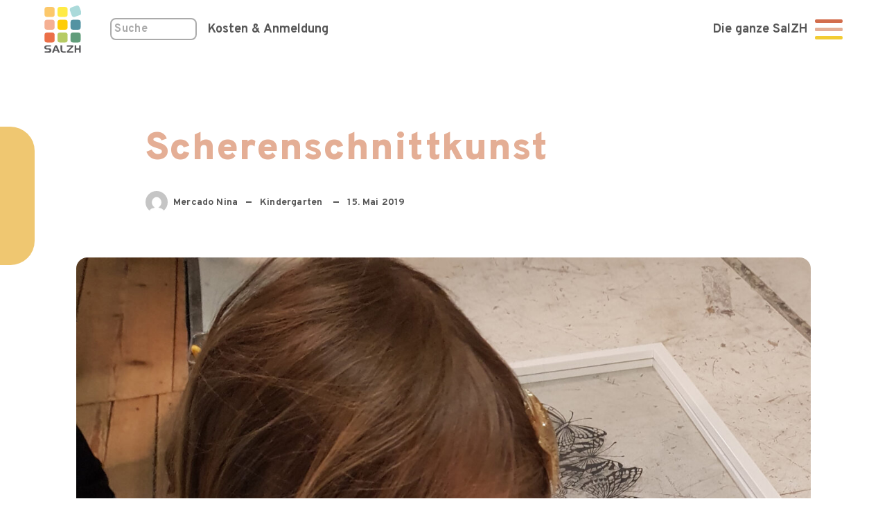

--- FILE ---
content_type: text/html; charset=UTF-8
request_url: https://salzh.ch/blog/2019/05/15/scherenschnittkunst/
body_size: 16198
content:
<!DOCTYPE html>
<html class="html wp-singular post-template-default single single-post postid-7624 single-format-standard wp-theme-tamu metaslider-plugin" lang="de_DE">
	<head>
		<meta charset="utf-8">
		<meta http-equiv="X-UA-Compatible" content="IE=edge">
		<meta name="viewport" content="width=device-width, initial-scale=1">
		<link rel="alternate" type="application/rss+xml" title="Stiftung SalZH - Bildung mit MehrWert Feed" href="https://salzh.ch/feed/">
		<meta name='robots' content='index, follow, max-image-preview:large, max-snippet:-1, max-video-preview:-1' />

	<!-- This site is optimized with the Yoast SEO plugin v26.8 - https://yoast.com/product/yoast-seo-wordpress/ -->
	<title>Scherenschnittkunst &#8211; Stiftung SalZH - Bildung mit MehrWert</title>
	<link rel="canonical" href="https://salzh.ch/blog/2019/05/15/scherenschnittkunst/" />
	<meta property="og:locale" content="de_DE" />
	<meta property="og:type" content="article" />
	<meta property="og:title" content="Scherenschnittkunst &#8211; Stiftung SalZH - Bildung mit MehrWert" />
	<meta property="og:description" content="Nach der Arbeit mit und um Henri Matisse haben wir uns in einem zweiten Teil einer andern Art von Scherenschnittkunst gewidmet. Wir haben die Scherenschnittkünstlerin Johanna Hauser zu uns in die Schule eingeladen- aber leider war sie genau an diesem Tag krank. Zur Not durften wir ihr Kunstwerke und ihr Werkzeug halt ohne Künstlerin betrachten. [&hellip;]" />
	<meta property="og:url" content="https://salzh.ch/blog/2019/05/15/scherenschnittkunst/" />
	<meta property="og:site_name" content="Stiftung SalZH - Bildung mit MehrWert" />
	<meta property="article:published_time" content="2019-05-15T09:23:57+00:00" />
	<meta property="og:image" content="https://salzh.ch/wp-content/uploads/sites/8/2019/05/lupe-768x1024.jpg" />
	<meta property="og:image:width" content="768" />
	<meta property="og:image:height" content="1024" />
	<meta property="og:image:type" content="image/jpeg" />
	<meta name="author" content="Mercado Nina" />
	<meta name="twitter:card" content="summary_large_image" />
	<meta name="twitter:label1" content="Verfasst von" />
	<meta name="twitter:data1" content="Mercado Nina" />
	<meta name="twitter:label2" content="Geschätzte Lesezeit" />
	<meta name="twitter:data2" content="1 Minute" />
	<script type="application/ld+json" class="yoast-schema-graph">{"@context":"https://schema.org","@graph":[{"@type":"Article","@id":"https://salzh.ch/blog/2019/05/15/scherenschnittkunst/#article","isPartOf":{"@id":"https://salzh.ch/blog/2019/05/15/scherenschnittkunst/"},"author":{"name":"Mercado Nina","@id":"https://salzh.ch/#/schema/person/d6e0bc3c64cb3281549f4520c682342a"},"headline":"Scherenschnittkunst","datePublished":"2019-05-15T09:23:57+00:00","mainEntityOfPage":{"@id":"https://salzh.ch/blog/2019/05/15/scherenschnittkunst/"},"wordCount":102,"image":{"@id":"https://salzh.ch/blog/2019/05/15/scherenschnittkunst/#primaryimage"},"thumbnailUrl":"https://salzh.ch/wp-content/uploads/2019/05/lupe.jpg","articleSection":["Kindergarten","Winterthur","Zyklus I &amp; II"],"inLanguage":"de"},{"@type":"WebPage","@id":"https://salzh.ch/blog/2019/05/15/scherenschnittkunst/","url":"https://salzh.ch/blog/2019/05/15/scherenschnittkunst/","name":"Scherenschnittkunst &#8211; Stiftung SalZH - Bildung mit MehrWert","isPartOf":{"@id":"https://salzh.ch/#website"},"primaryImageOfPage":{"@id":"https://salzh.ch/blog/2019/05/15/scherenschnittkunst/#primaryimage"},"image":{"@id":"https://salzh.ch/blog/2019/05/15/scherenschnittkunst/#primaryimage"},"thumbnailUrl":"https://salzh.ch/wp-content/uploads/2019/05/lupe.jpg","datePublished":"2019-05-15T09:23:57+00:00","author":{"@id":"https://salzh.ch/#/schema/person/d6e0bc3c64cb3281549f4520c682342a"},"breadcrumb":{"@id":"https://salzh.ch/blog/2019/05/15/scherenschnittkunst/#breadcrumb"},"inLanguage":"de","potentialAction":[{"@type":"ReadAction","target":["https://salzh.ch/blog/2019/05/15/scherenschnittkunst/"]}]},{"@type":"ImageObject","inLanguage":"de","@id":"https://salzh.ch/blog/2019/05/15/scherenschnittkunst/#primaryimage","url":"https://salzh.ch/wp-content/uploads/2019/05/lupe.jpg","contentUrl":"https://salzh.ch/wp-content/uploads/2019/05/lupe.jpg","width":3024,"height":4032},{"@type":"WebSite","@id":"https://salzh.ch/#website","url":"https://salzh.ch/","name":"Stiftung SalZH - Bildung mit MehrWert","description":"Bildung und Betreuung auf Basis christlicher Werte ab 3 Monaten bis zum Ende der obligatorischen Schulzeit.","potentialAction":[{"@type":"SearchAction","target":{"@type":"EntryPoint","urlTemplate":"https://salzh.ch/?s={search_term_string}"},"query-input":{"@type":"PropertyValueSpecification","valueRequired":true,"valueName":"search_term_string"}}],"inLanguage":"de"},{"@type":"Person","@id":"https://salzh.ch/#/schema/person/d6e0bc3c64cb3281549f4520c682342a","name":"Mercado Nina","image":{"@type":"ImageObject","inLanguage":"de","@id":"https://salzh.ch/#/schema/person/image/","url":"https://secure.gravatar.com/avatar/ff9d1d839c9caa4507a8be85b658ec3cb3a01dff18622e68a4835525d61390ed?s=96&d=mm&r=g","contentUrl":"https://secure.gravatar.com/avatar/ff9d1d839c9caa4507a8be85b658ec3cb3a01dff18622e68a4835525d61390ed?s=96&d=mm&r=g","caption":"Mercado Nina"},"url":"https://salzh.ch/blog/author/nina-mercado/"}]}</script>
	<!-- / Yoast SEO plugin. -->


<link rel='dns-prefetch' href='//fonts.googleapis.com' />
<style type='text/css'>
	:root.html { 
		--elements-font-family: Overpass, Helvetica, Arial, sans-serif;
		--elements-font-weight: 700;
		--body-bold-font-family: Overpass, Helvetica, Arial, sans-serif;
		--body-bold-font-weight: 700;
		--body-regular-font-family: Overpass, Helvetica, Arial, sans-serif;
		--body-regular-font-weight: 400;
		--h6-font-family: Overpass, Helvetica, Arial, sans-serif;
		--h6-font-weight: 700;
		--h5-font-family: Overpass, Helvetica, Arial, sans-serif;
		--h5-font-weight: 400;
		--h4-font-family: Overpass, Helvetica, Arial, sans-serif;
		--h4-font-weight: 400;
		--h3-font-family: Overpass, Helvetica, Arial, sans-serif;
		--h3-font-weight: 700;
		--h2-font-family: Overpass, Helvetica, Arial, sans-serif;
		--h2-font-weight: 900;
		--h1-font-family: Overpass, Helvetica, Arial, sans-serif;
		--h1-font-weight: 900;
		--button-border-radius: 32px;
		--box-border-radius: 16px;
		--box-spacing: 32px;
		--component-spacing-base: 48px;
		--theme-default-color-background: #ffffff;
		--theme-default-color-border: #575757;
		--theme-default-color-border-h: 0;
		--theme-default-color-border-s: 0%;
		--theme-default-color-border-l: 34.1%;
		--theme-default-color-text: #575757;
		--theme-default-color-headline: #e4ae95;
		--theme-default-color-accent: #f2cc33;
		--theme-default-color-accent-h: 48;
		--theme-default-color-accent-s: 88%;
		--theme-default-color-accent-l: 57.5%;
		--theme-light-color-background: #F8F9FD;
		--theme-light-color-border: #8791BA;
		--theme-light-color-border-h: 228;
		--theme-light-color-border-s: 27%;
		--theme-light-color-border-l: 62.9%;
		--theme-light-color-text: #353535;
		--theme-light-color-headline: #252525;
		--theme-light-color-accent: #2b44df;
		--theme-light-color-accent-h: 232;
		--theme-light-color-accent-s: 73.8%;
		--theme-light-color-accent-l: 52.2%;
		--theme-dark-color-background: #10205A;
		--theme-dark-color-border: #C3C4F7;
		--theme-dark-color-border-h: 239;
		--theme-dark-color-border-s: 76.5%;
		--theme-dark-color-border-l: 86.7%;
		--theme-dark-color-text: #E9E9EC;
		--theme-dark-color-headline: #FBFBFB;
		--theme-dark-color-accent: #ffc261;
		--theme-dark-color-accent-h: 37;
		--theme-dark-color-accent-s: 100%;
		--theme-dark-color-accent-l: 69%;
		--theme-hero-color-background: #2B44DF;
		--theme-hero-color-border: #CDE2FD;
		--theme-hero-color-border-h: 214;
		--theme-hero-color-border-s: 92.3%;
		--theme-hero-color-border-l: 89.8%;
		--theme-hero-color-text: #E9E9EC;
		--theme-hero-color-headline: #FBFBFB;
		--theme-hero-color-accent: #ffc261;
		--theme-hero-color-accent-h: 37;
		--theme-hero-color-accent-s: 100%;
		--theme-hero-color-accent-l: 69%;
	 }
</style>
<style id='wp-img-auto-sizes-contain-inline-css'>
img:is([sizes=auto i],[sizes^="auto," i]){contain-intrinsic-size:3000px 1500px}
/*# sourceURL=wp-img-auto-sizes-contain-inline-css */
</style>

<link rel='stylesheet' id='Flynt/fonts-css' href='https://fonts.googleapis.com/css?family=Overpass%3A900%2C700%2C400%2C400italic%2C700italic&#038;display=swap' media='all' />
<style id='classic-theme-styles-inline-css'>
/*! This file is auto-generated */
.wp-block-button__link{color:#fff;background-color:#32373c;border-radius:9999px;box-shadow:none;text-decoration:none;padding:calc(.667em + 2px) calc(1.333em + 2px);font-size:1.125em}.wp-block-file__button{background:#32373c;color:#fff;text-decoration:none}
/*# sourceURL=/wp-includes/css/classic-themes.min.css */
</style>
<link rel='stylesheet' id='wp-components-css' href='https://salzh.ch/wp-includes/css/dist/components/style.min.css' media='all' />
<link rel='stylesheet' id='wp-preferences-css' href='https://salzh.ch/wp-includes/css/dist/preferences/style.min.css' media='all' />
<link rel='stylesheet' id='wp-block-editor-css' href='https://salzh.ch/wp-includes/css/dist/block-editor/style.min.css' media='all' />
<link rel='stylesheet' id='popup-maker-block-library-style-css' href='https://salzh.ch/wp-content/plugins/popup-maker/dist/packages/block-library-style.css' media='all' />
<link rel='stylesheet' id='Flynt/assets-css' href='https://salzh.ch/wp-content/themes/tamu/dist/assets/main.css' media='all' />
<link rel='stylesheet' id='popup-maker-site-css' href='//salzh.ch/wp-content/uploads/pum/pum-site-styles-8.css?generated=1755225037' media='all' />
<script src="https://salzh.ch/wp-includes/js/jquery/jquery.min.js" id="jquery-core-js"></script>
<script id="Flynt/assets-js-extra">
var FlyntData = {"templateDirectoryUri":"https://salzh.ch/wp-content/themes/tamu"};
//# sourceURL=Flynt%2Fassets-js-extra
</script>
<script src="https://salzh.ch/wp-content/themes/tamu/dist/assets/main.js" id="Flynt/assets-js" defer></script>
<script src="https://salzh.ch/wp-includes/js/jquery/jquery-migrate.min.js" id="jquery-migrate-js"></script>
<!-- Google Tag Manager -->
<script>(function(w,d,s,l,i){w[l]=w[l]||[];w[l].push({'gtm.start':
new Date().getTime(),event:'gtm.js'});var f=d.getElementsByTagName(s)[0],
j=d.createElement(s),dl=l!='dataLayer'?'&l='+l:'';j.async=true;j.src=
'https://www.googletagmanager.com/gtm.js?id='+i+dl;f.parentNode.insertBefore(j,f);
})(window,document,'script','dataLayer','GTM-NM3DZ3');</script>
<!-- End Google Tag Manager --><link rel="apple-touch-icon" sizes="180x180" href="https://salzh.ch/wp-content/themes/tamu/assets/images/favicon/apple-touch-icon.png">
<link rel="icon" type="image/png" sizes="32x32" href="https://salzh.ch/wp-content/themes/tamu/assets/images/favicon/favicon-32x32.png">
<link rel="icon" type="image/png" sizes="16x16" href="https://salzh.ch/wp-content/themes/tamu/assets/images/favicon/favicon-16x16.png">
<link rel="manifest" href="https://salzh.ch/wp-content/themes/tamu/assets/images/favicon/site.webmanifest">
<link rel="mask-icon" href="https://salzh.ch/wp-content/themes/tamu/assets/images/favicon/safari-pinned-tab.svg" color="#013a4d">
<link rel="shortcut icon" href="https://salzh.ch/wp-content/themes/tamu/assets/images/favicon/favicon.ico">
<meta name="msapplication-TileColor" content="#013a4d">
<meta name="msapplication-config" content="https://salzh.ch/wp-content/themes/tamu/assets/images/favicon/browserconfig.xml">
<meta name="theme-color" content="#013a4d">
		<style id="wp-custom-css">
			/* FE Custom CSS*/
.zert-img {height:100px;width:auto;margin-top:30px;display:inline-block;}
.zert-img:nth-child(3){margin-left:30px;}

.verfuegbarkeit-kita-town .gruen, .verfuegbarkeit-kita-town .orange,
.verfuegbarkeit-kita-town .rot {
	padding:10px;
}


.verfuegbarkeit-kita-town .gruen div {
	background-color:#bacb6d; height:30px;
}
.verfuegbarkeit-kita-town .orange div{
	background-color:#efc771; height:30px;
}
.verfuegbarkeit-kita-town .rot div{
	background-color:#e4ae95; height:30px;
}

.page-id-17338, .page-id-26935 [is=flynt-navigation-burger] .site-nav__main, .page-id-17651, .page-id-26935 [is=flynt-navigation-burger] .site-nav__main {
    flex: 6;
}
@media screen and (min-width:769px) {.page-id-17338 #site-nav > div.container.centerMaxWidthContainer > div.site-nav__main > div, .page-id-17651, .page-id-26935 #site-nav > div.container.centerMaxWidthContainer > div.site-nav__main > div {display:none;}
}
@media screen and (max-width:768px) {.page-id-17338 #site-nav .top-menu, .page-id-17651, .page-id-26935 #site-nav .top-menu  {display:none;}
}
.h2 a.hero-btn {color:#ffffff !important;}
.hero-low h3 {margin-top:1rem;}

.standortwahl .gchoice {display:inline-block;width:auto;}

.fe-form_wrapper .fe-form .button {background-color:#f2cc33;}
.fe-form_wrapper .fe-form .gf_step_number, .fe-form_wrapper .fe-form .gf_step_label {
    font-size: 1.25em;
	vertical-align:inherit!important;
    font-family:var(--elements-font-family) !important;
}
.fe-form_wrapper .fe-form .gf_step span.gf_step_number {font-weight:var(--body-bold-font-weight);margin-right:10px; font-size: 1.75em;
}
.fe-form_wrapper .fe-form .gfield .ginput_container input {border-color:#575757;}
.fe-form_wrapper .fe-form .gfield .ginput_container input::placeholder {color:#575757;}

.standortwahl .gchoice input:checked + label,
.standortwahl .gchoice input:not(:checked) + label{
	position: relative;
	display: inline-block !important;
	padding: 20px!important;
	width: 200px;
		font-size: 1em;
	line-height: 20px;
	letter-spacing: 1px;
	margin: 20px;
	text-align: center;
	border-radius: 17.5px;
	overflow: hidden;
	cursor: pointer;
	color: var(--white);
	-webkit-transition: all 300ms linear;
	transition: all 300ms linear; 
}
.standortwahl .gchoice input:not(:checked) + label{
	background-color:#ffffff;
		box-shadow: 0 2px 4px 0 rgba(0, 0, 0, 0.1);
}
.standortwahl .gchoice input:checked + label{
	background-color: #f2cc33;
	box-shadow: 0 3px 6px 0 rgba(0, 0, 0, 0.2);
	color:#ffffff;
}
.standortwahl .gchoice input:not(:checked) + label:hover{
	box-shadow: 0 3px 10px 0 rgba(0, 0, 0, 0.2);
}
.standortwahl .gchoice input:checked + label::before,
.standortwahl .gchoice input:not(:checked) + label::before{
		display:none;
}
/*.standortwahl .gchoice input:checked + label .uil,
.standortwahl .gchoice input:not(:checked) + label .uil{
	font-size: 24px;
	line-height: 24px;
	display: block;
	padding-bottom: 10px;
}*/

.standortwahl .gchoice [type=checkbox]:checked+label:after, .standortwahl .gchoice [type=radio]:checked+label:after {opacity:0;}

.erfolgnr {
    display: inline-block;
    width: 10%;
    font-family: var(--h2-font-family);
    font-size: 3rem;
    line-height: 3.7rem;
    font-weight: var(--h2-font-weight);
    vertical-align: top;
	margin-right:1%;
}
.erfolgtext {    display: inline-block;
    width: 86%;
}
.drittel-prozess {
	width:30%; margin-right:35px; display: inline-block;vertical-align:top;}
.drittel-prozess:nth-child(3) {margin-right:0;}

@media screen and (max-width:768px) {.erfolgtext {margin-bottom:20px;  }
}



		</style>
		
	<style id='global-styles-inline-css'>
:root{--wp--preset--aspect-ratio--square: 1;--wp--preset--aspect-ratio--4-3: 4/3;--wp--preset--aspect-ratio--3-4: 3/4;--wp--preset--aspect-ratio--3-2: 3/2;--wp--preset--aspect-ratio--2-3: 2/3;--wp--preset--aspect-ratio--16-9: 16/9;--wp--preset--aspect-ratio--9-16: 9/16;--wp--preset--color--black: #000000;--wp--preset--color--cyan-bluish-gray: #abb8c3;--wp--preset--color--white: #ffffff;--wp--preset--color--pale-pink: #f78da7;--wp--preset--color--vivid-red: #cf2e2e;--wp--preset--color--luminous-vivid-orange: #ff6900;--wp--preset--color--luminous-vivid-amber: #fcb900;--wp--preset--color--light-green-cyan: #7bdcb5;--wp--preset--color--vivid-green-cyan: #00d084;--wp--preset--color--pale-cyan-blue: #8ed1fc;--wp--preset--color--vivid-cyan-blue: #0693e3;--wp--preset--color--vivid-purple: #9b51e0;--wp--preset--gradient--vivid-cyan-blue-to-vivid-purple: linear-gradient(135deg,rgb(6,147,227) 0%,rgb(155,81,224) 100%);--wp--preset--gradient--light-green-cyan-to-vivid-green-cyan: linear-gradient(135deg,rgb(122,220,180) 0%,rgb(0,208,130) 100%);--wp--preset--gradient--luminous-vivid-amber-to-luminous-vivid-orange: linear-gradient(135deg,rgb(252,185,0) 0%,rgb(255,105,0) 100%);--wp--preset--gradient--luminous-vivid-orange-to-vivid-red: linear-gradient(135deg,rgb(255,105,0) 0%,rgb(207,46,46) 100%);--wp--preset--gradient--very-light-gray-to-cyan-bluish-gray: linear-gradient(135deg,rgb(238,238,238) 0%,rgb(169,184,195) 100%);--wp--preset--gradient--cool-to-warm-spectrum: linear-gradient(135deg,rgb(74,234,220) 0%,rgb(151,120,209) 20%,rgb(207,42,186) 40%,rgb(238,44,130) 60%,rgb(251,105,98) 80%,rgb(254,248,76) 100%);--wp--preset--gradient--blush-light-purple: linear-gradient(135deg,rgb(255,206,236) 0%,rgb(152,150,240) 100%);--wp--preset--gradient--blush-bordeaux: linear-gradient(135deg,rgb(254,205,165) 0%,rgb(254,45,45) 50%,rgb(107,0,62) 100%);--wp--preset--gradient--luminous-dusk: linear-gradient(135deg,rgb(255,203,112) 0%,rgb(199,81,192) 50%,rgb(65,88,208) 100%);--wp--preset--gradient--pale-ocean: linear-gradient(135deg,rgb(255,245,203) 0%,rgb(182,227,212) 50%,rgb(51,167,181) 100%);--wp--preset--gradient--electric-grass: linear-gradient(135deg,rgb(202,248,128) 0%,rgb(113,206,126) 100%);--wp--preset--gradient--midnight: linear-gradient(135deg,rgb(2,3,129) 0%,rgb(40,116,252) 100%);--wp--preset--font-size--small: 13px;--wp--preset--font-size--medium: 20px;--wp--preset--font-size--large: 36px;--wp--preset--font-size--x-large: 42px;--wp--preset--spacing--20: 0.44rem;--wp--preset--spacing--30: 0.67rem;--wp--preset--spacing--40: 1rem;--wp--preset--spacing--50: 1.5rem;--wp--preset--spacing--60: 2.25rem;--wp--preset--spacing--70: 3.38rem;--wp--preset--spacing--80: 5.06rem;--wp--preset--shadow--natural: 6px 6px 9px rgba(0, 0, 0, 0.2);--wp--preset--shadow--deep: 12px 12px 50px rgba(0, 0, 0, 0.4);--wp--preset--shadow--sharp: 6px 6px 0px rgba(0, 0, 0, 0.2);--wp--preset--shadow--outlined: 6px 6px 0px -3px rgb(255, 255, 255), 6px 6px rgb(0, 0, 0);--wp--preset--shadow--crisp: 6px 6px 0px rgb(0, 0, 0);}:where(.is-layout-flex){gap: 0.5em;}:where(.is-layout-grid){gap: 0.5em;}body .is-layout-flex{display: flex;}.is-layout-flex{flex-wrap: wrap;align-items: center;}.is-layout-flex > :is(*, div){margin: 0;}body .is-layout-grid{display: grid;}.is-layout-grid > :is(*, div){margin: 0;}:where(.wp-block-columns.is-layout-flex){gap: 2em;}:where(.wp-block-columns.is-layout-grid){gap: 2em;}:where(.wp-block-post-template.is-layout-flex){gap: 1.25em;}:where(.wp-block-post-template.is-layout-grid){gap: 1.25em;}.has-black-color{color: var(--wp--preset--color--black) !important;}.has-cyan-bluish-gray-color{color: var(--wp--preset--color--cyan-bluish-gray) !important;}.has-white-color{color: var(--wp--preset--color--white) !important;}.has-pale-pink-color{color: var(--wp--preset--color--pale-pink) !important;}.has-vivid-red-color{color: var(--wp--preset--color--vivid-red) !important;}.has-luminous-vivid-orange-color{color: var(--wp--preset--color--luminous-vivid-orange) !important;}.has-luminous-vivid-amber-color{color: var(--wp--preset--color--luminous-vivid-amber) !important;}.has-light-green-cyan-color{color: var(--wp--preset--color--light-green-cyan) !important;}.has-vivid-green-cyan-color{color: var(--wp--preset--color--vivid-green-cyan) !important;}.has-pale-cyan-blue-color{color: var(--wp--preset--color--pale-cyan-blue) !important;}.has-vivid-cyan-blue-color{color: var(--wp--preset--color--vivid-cyan-blue) !important;}.has-vivid-purple-color{color: var(--wp--preset--color--vivid-purple) !important;}.has-black-background-color{background-color: var(--wp--preset--color--black) !important;}.has-cyan-bluish-gray-background-color{background-color: var(--wp--preset--color--cyan-bluish-gray) !important;}.has-white-background-color{background-color: var(--wp--preset--color--white) !important;}.has-pale-pink-background-color{background-color: var(--wp--preset--color--pale-pink) !important;}.has-vivid-red-background-color{background-color: var(--wp--preset--color--vivid-red) !important;}.has-luminous-vivid-orange-background-color{background-color: var(--wp--preset--color--luminous-vivid-orange) !important;}.has-luminous-vivid-amber-background-color{background-color: var(--wp--preset--color--luminous-vivid-amber) !important;}.has-light-green-cyan-background-color{background-color: var(--wp--preset--color--light-green-cyan) !important;}.has-vivid-green-cyan-background-color{background-color: var(--wp--preset--color--vivid-green-cyan) !important;}.has-pale-cyan-blue-background-color{background-color: var(--wp--preset--color--pale-cyan-blue) !important;}.has-vivid-cyan-blue-background-color{background-color: var(--wp--preset--color--vivid-cyan-blue) !important;}.has-vivid-purple-background-color{background-color: var(--wp--preset--color--vivid-purple) !important;}.has-black-border-color{border-color: var(--wp--preset--color--black) !important;}.has-cyan-bluish-gray-border-color{border-color: var(--wp--preset--color--cyan-bluish-gray) !important;}.has-white-border-color{border-color: var(--wp--preset--color--white) !important;}.has-pale-pink-border-color{border-color: var(--wp--preset--color--pale-pink) !important;}.has-vivid-red-border-color{border-color: var(--wp--preset--color--vivid-red) !important;}.has-luminous-vivid-orange-border-color{border-color: var(--wp--preset--color--luminous-vivid-orange) !important;}.has-luminous-vivid-amber-border-color{border-color: var(--wp--preset--color--luminous-vivid-amber) !important;}.has-light-green-cyan-border-color{border-color: var(--wp--preset--color--light-green-cyan) !important;}.has-vivid-green-cyan-border-color{border-color: var(--wp--preset--color--vivid-green-cyan) !important;}.has-pale-cyan-blue-border-color{border-color: var(--wp--preset--color--pale-cyan-blue) !important;}.has-vivid-cyan-blue-border-color{border-color: var(--wp--preset--color--vivid-cyan-blue) !important;}.has-vivid-purple-border-color{border-color: var(--wp--preset--color--vivid-purple) !important;}.has-vivid-cyan-blue-to-vivid-purple-gradient-background{background: var(--wp--preset--gradient--vivid-cyan-blue-to-vivid-purple) !important;}.has-light-green-cyan-to-vivid-green-cyan-gradient-background{background: var(--wp--preset--gradient--light-green-cyan-to-vivid-green-cyan) !important;}.has-luminous-vivid-amber-to-luminous-vivid-orange-gradient-background{background: var(--wp--preset--gradient--luminous-vivid-amber-to-luminous-vivid-orange) !important;}.has-luminous-vivid-orange-to-vivid-red-gradient-background{background: var(--wp--preset--gradient--luminous-vivid-orange-to-vivid-red) !important;}.has-very-light-gray-to-cyan-bluish-gray-gradient-background{background: var(--wp--preset--gradient--very-light-gray-to-cyan-bluish-gray) !important;}.has-cool-to-warm-spectrum-gradient-background{background: var(--wp--preset--gradient--cool-to-warm-spectrum) !important;}.has-blush-light-purple-gradient-background{background: var(--wp--preset--gradient--blush-light-purple) !important;}.has-blush-bordeaux-gradient-background{background: var(--wp--preset--gradient--blush-bordeaux) !important;}.has-luminous-dusk-gradient-background{background: var(--wp--preset--gradient--luminous-dusk) !important;}.has-pale-ocean-gradient-background{background: var(--wp--preset--gradient--pale-ocean) !important;}.has-electric-grass-gradient-background{background: var(--wp--preset--gradient--electric-grass) !important;}.has-midnight-gradient-background{background: var(--wp--preset--gradient--midnight) !important;}.has-small-font-size{font-size: var(--wp--preset--font-size--small) !important;}.has-medium-font-size{font-size: var(--wp--preset--font-size--medium) !important;}.has-large-font-size{font-size: var(--wp--preset--font-size--large) !important;}.has-x-large-font-size{font-size: var(--wp--preset--font-size--x-large) !important;}
/*# sourceURL=global-styles-inline-css */
</style>
</head>
	<body data-rsssl=1 >
		<a href="#mainContent" class="skipLink">
			Skip to main content
		</a>
		<div is="flynt-block-colorful-bubbles" id="colorful-bubbles" class="flyntComponent colorful-bubbles" data-count="9">
			<div class="colorful-bubble" style="--accent-color: var(--brand-pale-orange)"></div>
			<div class="colorful-bubble" style="--accent-color: var(--brand-baby-blue)"></div>
			<div class="colorful-bubble" style="--accent-color: var(--brand-spring-green)"></div>
			<div class="colorful-bubble" style="--accent-color: var(--brand-sandy-red)"></div>
			<div class="colorful-bubble" style="--accent-color: var(--brand-pale-yellow)"></div>
			<div class="colorful-bubble" style="--accent-color: var(--brand-bright-yellow)"></div>
			<div class="colorful-bubble" style="--accent-color: var(--brand-salmon)"></div>
			<div class="colorful-bubble" style="--accent-color: var(--brand-retro-green)"></div>
			<div class="colorful-bubble" style="--accent-color: var(--brand-smokey-blue)"></div>
	</div>

					<div class="pageWrapper">
				<header class="mainHeader">
											<nav id="site-nav" is="flynt-navigation-burger" class="flyntComponent site-nav" aria-label="Main">
	<div class="container centerMaxWidthContainer">

		<div class="site-nav__main">
			<a class="logo" href="https://salzh.ch">
	<img class="logo-image" src="https://salzh.ch/wp-content/uploads/2021/05/salzh-logo.svg" alt="Stiftung SalZH - Bildung mit MehrWert">
</a>

			<div>
	<form action="/?" method="GET" class="header-search">
		<input type="text" name="s" placeholder="Suche" class="header-search__field"/>
	</form>
</div>

							<ul class="top-menu">
											<li class="top-menu-item ">
							<a class="top-menu-link" href="https://salzh.ch/infoseite/" >Kosten &amp; Anmeldung</a>
						</li>
									</ul>
					</div>

		<div class="site-nav__title">
			<a href="" class="h4 link"></a>
		</div>

					<button class="site-nav__hamburger hamburger" type="button" data-toggle-menu aria-expanded="false" aria-controls="navigationBurger-menu">
	<span class="hamburger-lines">
		<span class="visuallyHidden">Toggle Menu</span>
		<span class="hamburger-lines--primary"></span>
		<span class="hamburger-lines--secondary"></span>
	</span>
</button>
			</div>
			<div class="main-menu" id="navigationBurger-menu">

	<button class="site-nav__hamburger hamburger" type="button" data-toggle-menu aria-expanded="false" aria-controls="navigationBurger-menu">
	<span class="hamburger-lines">
		<span class="visuallyHidden">Toggle Menu</span>
		<span class="hamburger-lines--primary"></span>
		<span class="hamburger-lines--secondary"></span>
	</span>
</button>

	<div class="container centerMaxWidthContainer">

		<ul>
							<li class="main-menu-item   menu-item menu-item-type-post_type menu-item-object-page menu-item-30985 menu-item-has-children">
					<a class="main-menu-link h4" href="https://salzh.ch/kita-2/" >
						Kita
					</a>
											<ul class="main-menu-submenu">
															<li class="main-menu-submenu-item">
									<a class="main-menu-submenu-link" href="https://salzh.ch/kita-2/">Kita allgemein</a>
								</li>
															<li class="main-menu-submenu-item">
									<a class="main-menu-submenu-link" href="https://salzh.ch/weitere_angebote/bueelwiesenweg/">Kita Büelwiesenweg</a>
								</li>
															<li class="main-menu-submenu-item">
									<a class="main-menu-submenu-link" href="https://salzh.ch/weitere_angebote/kita-espenstrasse/">Kita Espenstrasse</a>
								</li>
															<li class="main-menu-submenu-item">
									<a class="main-menu-submenu-link" href="https://salzh.ch/weitere_angebote/kita-tellstrasse/">Kita Tellstrasse</a>
								</li>
															<li class="main-menu-submenu-item">
									<a class="main-menu-submenu-link" href="https://salzh.ch/weitere_angebote/kita-townvillage/">Kita Townvillage</a>
								</li>
													</ul>
									</li>

							<li class="main-menu-item   menu-item menu-item-type-post_type menu-item-object-page menu-item-25063 menu-item-has-children">
					<a class="main-menu-link h4" href="https://salzh.ch/schule/" >
						Schule
					</a>
											<ul class="main-menu-submenu">
															<li class="main-menu-submenu-item">
									<a class="main-menu-submenu-link" href="https://salzh.ch/schule/unterstufe/">Unterstufe (Zyklus I)</a>
								</li>
															<li class="main-menu-submenu-item">
									<a class="main-menu-submenu-link" href="https://salzh.ch/schule/mittelstufe/">Mittelstufe (Zyklus II)</a>
								</li>
															<li class="main-menu-submenu-item">
									<a class="main-menu-submenu-link" href="https://salzh.ch/schule/uebergangsjahr/">Übergangsjahr (Zyklus II)</a>
								</li>
															<li class="main-menu-submenu-item">
									<a class="main-menu-submenu-link" href="https://salzh.ch/schule/sekundarstufe/">Sekundarschule (Zyklus III)</a>
								</li>
															<li class="main-menu-submenu-item">
									<a class="main-menu-submenu-link" href="https://salzh.ch/schule/plus/">Das PLUS-Angebot</a>
								</li>
													</ul>
									</li>

							<li class="main-menu-item   menu-item menu-item-type-post_type menu-item-object-page menu-item-21160 menu-item-has-children">
					<a class="main-menu-link h4" href="https://salzh.ch/kleinklassen/" >
						Kleinklassen
					</a>
											<ul class="main-menu-submenu">
															<li class="main-menu-submenu-item">
									<a class="main-menu-submenu-link" href="https://salzh.ch/kleinklassen/kleinklassen_primarstufe/">Kleinklasse Primarstufe (Zyklus I)</a>
								</li>
															<li class="main-menu-submenu-item">
									<a class="main-menu-submenu-link" href="https://salzh.ch/schule/plus/">Das PLUS-Angebot</a>
								</li>
															<li class="main-menu-submenu-item">
									<a class="main-menu-submenu-link" href="https://salzh.ch/kleinklassen/kleinklassen-sekundarstufe/">Kleinklasse Sekundarstufe (Zyklus III)</a>
								</li>
															<li class="main-menu-submenu-item">
									<a class="main-menu-submenu-link" href="https://salzh.ch/kleinklassen/bvj/">Berufsvorbereitungsjahr (BVJ)</a>
								</li>
													</ul>
									</li>

							<li class="main-menu-item   menu-item menu-item-type-post_type menu-item-object-page menu-item-21159 menu-item-has-children">
					<a class="main-menu-link h4" href="https://salzh.ch/weitere_angebote/" >
						Weitere Angebote
					</a>
											<ul class="main-menu-submenu">
															<li class="main-menu-submenu-item">
									<a class="main-menu-submenu-link" href="https://salzh.ch/weitere_angebote/spielgruppe/">Spielgruppe</a>
								</li>
															<li class="main-menu-submenu-item">
									<a class="main-menu-submenu-link" href="https://salzh.ch/weitere_angebote/hort/">Hort</a>
								</li>
															<li class="main-menu-submenu-item">
									<a class="main-menu-submenu-link" href="https://salzh.ch/weitere_angebote/ferienhort/">Ferienhort</a>
								</li>
													</ul>
									</li>

							<li class="main-menu-item   menu-item menu-item-type-post_type menu-item-object-page menu-item-21170 menu-item-has-children">
					<a class="main-menu-link h4" href="https://salzh.ch/ueberuns/" >
						Über uns
					</a>
											<ul class="main-menu-submenu">
															<li class="main-menu-submenu-item">
									<a class="main-menu-submenu-link" href="https://salzh.ch/ueberuns/stiftung/">Stiftung SalZH</a>
								</li>
															<li class="main-menu-submenu-item">
									<a class="main-menu-submenu-link" href="https://salzh.ch/ueberuns/sponsoring/">Unterstützen Sie uns</a>
								</li>
															<li class="main-menu-submenu-item">
									<a class="main-menu-submenu-link" href="https://salzh.ch/blog/">Aktuelle Blogs</a>
								</li>
															<li class="main-menu-submenu-item">
									<a class="main-menu-submenu-link" href="https://salzh.ch/faq/">FAQ</a>
								</li>
															<li class="main-menu-submenu-item">
									<a class="main-menu-submenu-link" href="https://salzh.ch/ueberuns/team/">Unser Team</a>
								</li>
															<li class="main-menu-submenu-item">
									<a class="main-menu-submenu-link" href="https://salzh.ch/ueberuns/publikationen/">Publikationen</a>
								</li>
															<li class="main-menu-submenu-item">
									<a class="main-menu-submenu-link" href="https://salzh.ch/elternfoerderteam/">Elternförderteam</a>
								</li>
													</ul>
									</li>

							<li class="main-menu-item   menu-item menu-item-type-post_type menu-item-object-page menu-item-21429">
					<a class="main-menu-link h4" href="https://salzh.ch/ueberuns/salzh-club/" >
						SalZHClub
					</a>
									</li>

							<li class="main-menu-item   menu-item menu-item-type-post_type menu-item-object-page menu-item-29344">
					<a class="main-menu-link h4" href="https://salzh.ch/intern/" >
						INTERN
					</a>
									</li>

					</ul>

	</div>

</div>
	</nav>

									</header>
				<main id="mainContent" class="mainContent" aria-label="Content">
												<article class="post">
		<header class="post-header">
			<div class="flyntComponent" is="flynt-block-post-header">
	<div class="header header--hasFeaturedImage			  ">
		<div class="container centerMaxWidthContainer">
			<div class="content centerContentMaxWidth">
				<h1>Scherenschnittkunst</h1>
								<div class="meta">
                      <a class="meta-author" href="https://salzh.ch/blog/author/nina-mercado/">
                              <span class="meta-avatar">
                  <img class="meta-avatarImage" src="https://secure.gravatar.com/avatar/ff9d1d839c9caa4507a8be85b658ec3cb3a01dff18622e68a4835525d61390ed?s=96&d=mm&r=g" alt="Mercado Nina">
                </span>
                            <span class="visuallyHidden">Gepostet von</span>
              Mercado Nina
            </a>
            <a class="meta-category" href="https://salzh.ch/blog/kategorie/kindergarten/">
              <span class="visuallyHidden">in</span>
              Kindergarten
            </a>
          					<time class="meta-date" datetime="2019-05-15 11:23:57">15. Mai 2019</time>
				</div>
			</div>
		</div>
	</div>
			<div class="featuredImage">
							<div class="flyntComponent flyntComponent--sizeLarge  " is="flynt-block-image">
  <div class="container centerMaxWidthContainer">
    <figure class="figure">
              <img class="figure-image lazyload"
          src="https://salzh.ch/wp-content/uploads/resized/2019/05/lupe-760x0-c-default.jpg"
            srcset="[data-uri]"
            data-srcset="
              https://salzh.ch/wp-content/uploads/resized/2019/05/lupe-1920x0-c-default.jpg 1920w,
              https://salzh.ch/wp-content/uploads/resized/2019/05/lupe-1440x0-c-default.jpg 1440w,
              https://salzh.ch/wp-content/uploads/resized/2019/05/lupe-1320x0-c-default.jpg 1320w,
              https://salzh.ch/wp-content/uploads/resized/2019/05/lupe-1024x0-c-default.jpg 1024w,
              https://salzh.ch/wp-content/uploads/resized/2019/05/lupe-860x0-c-default.jpg 860w,
              https://salzh.ch/wp-content/uploads/resized/2019/05/lupe-760x0-c-default.jpg 760w,
              https://salzh.ch/wp-content/uploads/resized/2019/05/lupe-375x0-c-default.jpg 375w"
            data-sizes="auto"
          alt="">
                </figure>
  </div>
</div>

					</div>
	</div>

		</header>
		<section class="post-main">
										<div class="classic-wp-content container centerMaxWidthContainer">
					<div class="content centerContentMaxWidth">
						<p>Nach der Arbeit mit und um Henri Matisse haben wir uns in einem zweiten Teil einer andern Art von Scherenschnittkunst gewidmet. Wir haben die Scherenschnittkünstlerin Johanna Hauser zu uns in die Schule eingeladen- aber leider war sie genau an diesem Tag krank. Zur Not durften wir ihr Kunstwerke und ihr Werkzeug halt ohne Künstlerin betrachten.<br />
<img loading="lazy" decoding="async" class="alignnone  wp-image-7631" src="https://blog.salzh.ch/wp-content/uploads/2019/05/betrachten-300x225.jpg" alt="" width="399" height="299" srcset="https://salzh.ch/wp-content/uploads/2019/05/betrachten-300x225.jpg 300w, https://salzh.ch/wp-content/uploads/2019/05/betrachten-1024x768.jpg 1024w, https://salzh.ch/wp-content/uploads/2019/05/betrachten-768x576.jpg 768w, https://salzh.ch/wp-content/uploads/2019/05/betrachten-1536x1152.jpg 1536w, https://salzh.ch/wp-content/uploads/2019/05/betrachten-2048x1536.jpg 2048w" sizes="auto, (max-width: 399px) 100vw, 399px" /> <img loading="lazy" decoding="async" class="alignnone size-medium wp-image-7634" src="https://blog.salzh.ch/wp-content/uploads/2019/05/schneiden-225x300.jpg" alt="" width="225" height="300" srcset="https://salzh.ch/wp-content/uploads/2019/05/schneiden-225x300.jpg 225w, https://salzh.ch/wp-content/uploads/2019/05/schneiden-768x1024.jpg 768w, https://salzh.ch/wp-content/uploads/2019/05/schneiden-1152x1536.jpg 1152w, https://salzh.ch/wp-content/uploads/2019/05/schneiden-1536x2048.jpg 1536w" sizes="auto, (max-width: 225px) 100vw, 225px" /><br />
In Anlehnung an diese gefaltete Scherenschnittkunst haben wir uns zwei Papiere geschnappt (ein Fliesspapier und ein schwarzes Scherenschnittpapier) und diese gleich im Doppel bearbeitet. Den einen haben wir mit Wasserfarben bemalt und anschliessend die beiden Scherenschnitte leicht verschoben aufgeklebt. Und hier sind unsere Schattenwerke!<br />
<img loading="lazy" decoding="async" class="alignnone size-medium wp-image-7630" src="https://blog.salzh.ch/wp-content/uploads/2019/05/20190514_105741-300x300.jpg" alt="" width="300" height="300" srcset="https://salzh.ch/wp-content/uploads/2019/05/20190514_105741-300x300.jpg 300w, https://salzh.ch/wp-content/uploads/2019/05/20190514_105741-1024x1019.jpg 1024w, https://salzh.ch/wp-content/uploads/2019/05/20190514_105741-150x150.jpg 150w, https://salzh.ch/wp-content/uploads/2019/05/20190514_105741-1536x1529.jpg 1536w, https://salzh.ch/wp-content/uploads/2019/05/20190514_105741-2048x2038.jpg 2048w" sizes="auto, (max-width: 300px) 100vw, 300px" /> <img loading="lazy" decoding="async" class="alignnone size-medium wp-image-7629" src="https://blog.salzh.ch/wp-content/uploads/2019/05/20190514_105811-300x300.jpg" alt="" width="300" height="300" srcset="https://salzh.ch/wp-content/uploads/2019/05/20190514_105811-300x300.jpg 300w, https://salzh.ch/wp-content/uploads/2019/05/20190514_105811-1024x1024.jpg 1024w, https://salzh.ch/wp-content/uploads/2019/05/20190514_105811-150x150.jpg 150w, https://salzh.ch/wp-content/uploads/2019/05/20190514_105811-768x768.jpg 768w, https://salzh.ch/wp-content/uploads/2019/05/20190514_105811-1536x1536.jpg 1536w, https://salzh.ch/wp-content/uploads/2019/05/20190514_105811-2048x2048.jpg 2048w" sizes="auto, (max-width: 300px) 100vw, 300px" /><br />
<img loading="lazy" decoding="async" class="alignnone  wp-image-7628" src="https://blog.salzh.ch/wp-content/uploads/2019/05/20190514_105807-300x295.jpg" alt="" width="304" height="299" srcset="https://salzh.ch/wp-content/uploads/2019/05/20190514_105807-300x295.jpg 300w, https://salzh.ch/wp-content/uploads/2019/05/20190514_105807-1024x1006.jpg 1024w, https://salzh.ch/wp-content/uploads/2019/05/20190514_105807-768x754.jpg 768w, https://salzh.ch/wp-content/uploads/2019/05/20190514_105807-1536x1508.jpg 1536w, https://salzh.ch/wp-content/uploads/2019/05/20190514_105807-2048x2011.jpg 2048w" sizes="auto, (max-width: 304px) 100vw, 304px" /> <img loading="lazy" decoding="async" class="alignnone size-medium wp-image-7627" src="https://blog.salzh.ch/wp-content/uploads/2019/05/20190514_105804-280x300.jpg" alt="" width="280" height="300" srcset="https://salzh.ch/wp-content/uploads/2019/05/20190514_105804-280x300.jpg 280w, https://salzh.ch/wp-content/uploads/2019/05/20190514_105804-955x1024.jpg 955w, https://salzh.ch/wp-content/uploads/2019/05/20190514_105804-768x823.jpg 768w, https://salzh.ch/wp-content/uploads/2019/05/20190514_105804-1433x1536.jpg 1433w, https://salzh.ch/wp-content/uploads/2019/05/20190514_105804-1910x2048.jpg 1910w, https://salzh.ch/wp-content/uploads/2019/05/20190514_105804.jpg 2041w" sizes="auto, (max-width: 280px) 100vw, 280px" /><br />
<img loading="lazy" decoding="async" class="alignnone size-medium wp-image-7626" src="https://blog.salzh.ch/wp-content/uploads/2019/05/20190514_105802-295x300.jpg" alt="" width="295" height="300" srcset="https://salzh.ch/wp-content/uploads/2019/05/20190514_105802-295x300.jpg 295w, https://salzh.ch/wp-content/uploads/2019/05/20190514_105802-1007x1024.jpg 1007w, https://salzh.ch/wp-content/uploads/2019/05/20190514_105802-768x781.jpg 768w, https://salzh.ch/wp-content/uploads/2019/05/20190514_105802-1511x1536.jpg 1511w, https://salzh.ch/wp-content/uploads/2019/05/20190514_105802-2015x2048.jpg 2015w, https://salzh.ch/wp-content/uploads/2019/05/20190514_105802.jpg 2048w" sizes="auto, (max-width: 295px) 100vw, 295px" /> <img loading="lazy" decoding="async" class="alignnone  wp-image-7625" src="https://blog.salzh.ch/wp-content/uploads/2019/05/20190514_105732-300x264.jpg" alt="" width="340" height="299" srcset="https://salzh.ch/wp-content/uploads/2019/05/20190514_105732-300x264.jpg 300w, https://salzh.ch/wp-content/uploads/2019/05/20190514_105732-1024x902.jpg 1024w, https://salzh.ch/wp-content/uploads/2019/05/20190514_105732-768x676.jpg 768w, https://salzh.ch/wp-content/uploads/2019/05/20190514_105732-1536x1352.jpg 1536w, https://salzh.ch/wp-content/uploads/2019/05/20190514_105732-2048x1803.jpg 2048w" sizes="auto, (max-width: 340px) 100vw, 340px" /></p>

					</div>
				</div>
			
								</section>
          <footer class="post-meta">
        <div class="flyntComponent" is="flynt-block-post-footer">
  <div class="container centerMaxWidthContainer">
    <div class="content centerContentMaxWidth">
          </div>
  </div>
</div>

      </footer>
      <section class="post-related">
        	<div class="flyntComponent componentSpacing themeDefault" is="flynt-grid-posts-latest">
		<div class="container centerMaxWidthContainer">
			<div class="content  centerContentMaxWidth">
									<div class="prePosts">
						<h2>Weitere Artikel</h2>
					</div>
								<ul class="grid grid--columns3">
											<li class="grid-item">
							<div class="post boxShadow boxRadius themeReset">
								<a class="post-link" href="https://salzh.ch/blog/2026/01/05/auf-du-mit-kuenstlicher-intelligenz/" aria-label="Auf Du mit KI">
																			<figure class="figure">
											<img class="post-image figure-image lazyload" src="https://salzh.ch/wp-content/uploads/resized/2026/01/Bildschirmfoto-2026-01-05-um-14.14.29-424x283-c-default.jpg" srcset="[data-uri]" data-srcset="
																																																																																										                        https://salzh.ch/wp-content/uploads/resized/2026/01/Bildschirmfoto-2026-01-05-um-14.14.29-1920x1280-c-default.jpg 1920w,
																																																																																										                        https://salzh.ch/wp-content/uploads/resized/2026/01/Bildschirmfoto-2026-01-05-um-14.14.29-1320x880-c-default.jpg 1320w,
																																																																																										                        https://salzh.ch/wp-content/uploads/resized/2026/01/Bildschirmfoto-2026-01-05-um-14.14.29-1280x853-c-default.jpg 1280w,
																																																																																										                        https://salzh.ch/wp-content/uploads/resized/2026/01/Bildschirmfoto-2026-01-05-um-14.14.29-1050x700-c-default.jpg 1050w,
																																																																																										                        https://salzh.ch/wp-content/uploads/resized/2026/01/Bildschirmfoto-2026-01-05-um-14.14.29-760x506-c-default.jpg 760w,
																																																																																										                        https://salzh.ch/wp-content/uploads/resized/2026/01/Bildschirmfoto-2026-01-05-um-14.14.29-600x400-c-default.jpg 600w,
																																																																																										                        https://salzh.ch/wp-content/uploads/resized/2026/01/Bildschirmfoto-2026-01-05-um-14.14.29-424x283-c-default.jpg 424w,
																																																																																										                        https://salzh.ch/wp-content/uploads/resized/2026/01/Bildschirmfoto-2026-01-05-um-14.14.29-312x208-c-default.jpg 312w" data-sizes="auto" alt="Auf Du mit KI">
										</figure>
																		<div class="post-inner boxPadding">
										<h3 class="post-title">Auf Du mit KI</h3>
										<p class="post-excerpt">Spannende Weiterbildung &#8222;Auf Du mit künstlicher Intelligenz&#8220; am Samstag, 17.01.26&hellip;</p>
									</div>
									<footer class="post-footer">
										<span class="button button--link button--small post-readMore">Lesen</span>
									</footer>
								</a>
							</div>
						</li>
											<li class="grid-item">
							<div class="post boxShadow boxRadius themeReset">
								<a class="post-link" href="https://salzh.ch/blog/2025/12/24/wer-bist-du/" aria-label="Wer bist Du?">
																			<figure class="figure">
											<img class="post-image figure-image lazyload" src="https://salzh.ch/wp-content/uploads/resized/2025/12/Gedenktafel_Lessingstr_5_Hansa_Nelly_Sachs-424x283-c-default.jpg" srcset="[data-uri]" data-srcset="
																																																																																										                        https://salzh.ch/wp-content/uploads/resized/2025/12/Gedenktafel_Lessingstr_5_Hansa_Nelly_Sachs-1920x1280-c-default.jpg 1920w,
																																																																																										                        https://salzh.ch/wp-content/uploads/resized/2025/12/Gedenktafel_Lessingstr_5_Hansa_Nelly_Sachs-1320x880-c-default.jpg 1320w,
																																																																																										                        https://salzh.ch/wp-content/uploads/resized/2025/12/Gedenktafel_Lessingstr_5_Hansa_Nelly_Sachs-1280x853-c-default.jpg 1280w,
																																																																																										                        https://salzh.ch/wp-content/uploads/resized/2025/12/Gedenktafel_Lessingstr_5_Hansa_Nelly_Sachs-1050x700-c-default.jpg 1050w,
																																																																																										                        https://salzh.ch/wp-content/uploads/resized/2025/12/Gedenktafel_Lessingstr_5_Hansa_Nelly_Sachs-760x506-c-default.jpg 760w,
																																																																																										                        https://salzh.ch/wp-content/uploads/resized/2025/12/Gedenktafel_Lessingstr_5_Hansa_Nelly_Sachs-600x400-c-default.jpg 600w,
																																																																																										                        https://salzh.ch/wp-content/uploads/resized/2025/12/Gedenktafel_Lessingstr_5_Hansa_Nelly_Sachs-424x283-c-default.jpg 424w,
																																																																																										                        https://salzh.ch/wp-content/uploads/resized/2025/12/Gedenktafel_Lessingstr_5_Hansa_Nelly_Sachs-312x208-c-default.jpg 312w" data-sizes="auto" alt="Wer bist Du?">
										</figure>
																		<div class="post-inner boxPadding">
										<h3 class="post-title">Wer bist Du?</h3>
										<p class="post-excerpt">Ein berührendes Gedicht zur Weihnachtszeit.</p>
									</div>
									<footer class="post-footer">
										<span class="button button--link button--small post-readMore">Lesen</span>
									</footer>
								</a>
							</div>
						</li>
											<li class="grid-item">
							<div class="post boxShadow boxRadius themeReset">
								<a class="post-link" href="https://salzh.ch/blog/2025/12/16/was-sie-schon-immer-wissen-wollten/" aria-label="Was Sie schon immer wissen wollten!">
																			<figure class="figure">
											<img class="post-image figure-image lazyload" src="https://salzh.ch/wp-content/uploads/resized/2025/12/ChatGPT-Image-17.-Dez.-2025_-10_44_38-e1765964763251-424x283-c-default.jpg" srcset="[data-uri]" data-srcset="
																																																																																										                        https://salzh.ch/wp-content/uploads/resized/2025/12/ChatGPT-Image-17.-Dez.-2025_-10_44_38-e1765964763251-1920x1280-c-default.jpg 1920w,
																																																																																										                        https://salzh.ch/wp-content/uploads/resized/2025/12/ChatGPT-Image-17.-Dez.-2025_-10_44_38-e1765964763251-1320x880-c-default.jpg 1320w,
																																																																																										                        https://salzh.ch/wp-content/uploads/resized/2025/12/ChatGPT-Image-17.-Dez.-2025_-10_44_38-e1765964763251-1280x853-c-default.jpg 1280w,
																																																																																										                        https://salzh.ch/wp-content/uploads/resized/2025/12/ChatGPT-Image-17.-Dez.-2025_-10_44_38-e1765964763251-1050x700-c-default.jpg 1050w,
																																																																																										                        https://salzh.ch/wp-content/uploads/resized/2025/12/ChatGPT-Image-17.-Dez.-2025_-10_44_38-e1765964763251-760x506-c-default.jpg 760w,
																																																																																										                        https://salzh.ch/wp-content/uploads/resized/2025/12/ChatGPT-Image-17.-Dez.-2025_-10_44_38-e1765964763251-600x400-c-default.jpg 600w,
																																																																																										                        https://salzh.ch/wp-content/uploads/resized/2025/12/ChatGPT-Image-17.-Dez.-2025_-10_44_38-e1765964763251-424x283-c-default.jpg 424w,
																																																																																										                        https://salzh.ch/wp-content/uploads/resized/2025/12/ChatGPT-Image-17.-Dez.-2025_-10_44_38-e1765964763251-312x208-c-default.jpg 312w" data-sizes="auto" alt="Was Sie schon immer wissen wollten!">
										</figure>
																		<div class="post-inner boxPadding">
										<h3 class="post-title">Was Sie schon immer wissen wollten!</h3>
										<p class="post-excerpt">Unsere FAQs geben Auskunft über (fast) alles.</p>
									</div>
									<footer class="post-footer">
										<span class="button button--link button--small post-readMore">Lesen</span>
									</footer>
								</a>
							</div>
						</li>
									</ul>
				<div class="allPostsLink">
					<a href="https://salzh.ch/blog/" class="button">Alle Artikel anzeigen</a>
				</div>
			</div>
		</div>
	</div>

      </section>
    	</article>
									</main>
				<footer class="mainFooter">
											<div class="flyntComponent site-footer" is="flynt-navigation-footer">
	<div class="container centerMaxWidthContainer">
		<a class="logo" href="https://salzh.ch">
  <img class="logo-image" src="https://salzh.ch/wp-content/uploads/2021/05/salzh-logo.svg" alt="Stiftung SalZH - Bildung mit MehrWert">
</a>
					<nav class="navigation" aria-label="Footer">
				<ul class="footer-menu menu--level-0">
			<li class="footer-menu-item  menu-item menu-item-type-post_type menu-item-object-page current_page_parent menu-item-11987">
			<a class="footer-menu-link" href="https://salzh.ch/blog/" >Blog</a>
					</li>
			<li class="footer-menu-item  menu-item menu-item-type-post_type menu-item-object-page menu-item-21825">
			<a class="footer-menu-link" href="https://salzh.ch/ueberuns/standorte/" >Kontakt</a>
					</li>
			<li class="footer-menu-item  menu-item menu-item-type-post_type menu-item-object-page menu-item-12523">
			<a class="footer-menu-link" href="https://salzh.ch/ueberuns/salzh-club/" >SalZHClub</a>
					</li>
			<li class="footer-menu-item  menu-item menu-item-type-post_type menu-item-object-page menu-item-privacy-policy menu-item-22831">
			<a class="footer-menu-link" href="https://salzh.ch/impressum-und-datenschutz/" >Impressum & Datenschutz</a>
					</li>
	</ul>
			</nav>
		
		<div class="site-footer__address">
	<p>Stiftung SalZH<br />
Zeughausstrasse 54<br />
8400 Winterthur</p>

</div>

		<div class="site-footer__contact company-contact">
	<p>
		<a href="mailto:kontakt@salzh.ch" class="company-contact__link">
			kontakt@salzh.ch
		</a>
		<br/>
		<a href="tel:0041522383010" class="company-contact__link">
			+41 52 238 30 10
		</a>
	</p>
</div>

		<div class="site-footer__social">
			<a href="https://de-de.facebook.com/privatschulesalzh" title="Besuchen sie uns auf facebook" class="social-platform"><svg width="24" height="51" viewBox="0 0 24 51" xmlns="http://www.w3.org/2000/svg"><path d="M15.69 16.6h7.67l-.93 8.44h-6.75v25.02H4.38v-25H0V16.6h4.37v-.3c0-2.02-.02-4.04.03-6.06.05-1.96.38-3.87 1.32-5.64a7.96 7.96 0 0 1 4.7-3.87C11.7.3 13 .07 14.33.04 17.51.02 20.7.02 23.88 0l.12.01v8.4h-.28c-1.6 0-3.21-.01-4.82 0-.6 0-1.19.06-1.76.25-.81.27-1.26.84-1.36 1.67-.07.56-.1 1.13-.1 1.7V16.6" fill="#FFFFFF" fill-rule="evenodd"/></svg>
</a>
			<a href="https://www.instagram.com/stiftung.salzh/?hl=en" title="Besuchen sie uns auf instagram" class="social-platform"><svg xmlns="http://www.w3.org/2000/svg" width="24" height="24" viewBox="0 0 24 24"><path d="M21.231 0h-18.462c-1.529 0-2.769 1.24-2.769 2.769v18.46c0 1.531 1.24 2.771 2.769 2.771h18.463c1.529 0 2.768-1.24 2.768-2.771v-18.46c0-1.529-1.239-2.769-2.769-2.769zm-9.231 7.385c2.549 0 4.616 2.065 4.616 4.615 0 2.549-2.067 4.616-4.616 4.616s-4.615-2.068-4.615-4.616c0-2.55 2.066-4.615 4.615-4.615zm9 12.693c0 .509-.413.922-.924.922h-16.152c-.511 0-.924-.413-.924-.922v-10.078h1.897c-.088.315-.153.64-.2.971-.05.337-.081.679-.081 1.029 0 4.079 3.306 7.385 7.384 7.385s7.384-3.306 7.384-7.385c0-.35-.031-.692-.081-1.028-.047-.331-.112-.656-.2-.971h1.897v10.077zm0-13.98c0 .509-.413.923-.924.923h-2.174c-.511 0-.923-.414-.923-.923v-2.175c0-.51.412-.923.923-.923h2.174c.511 0 .924.413.924.923v2.175z" fill="#FFF" fill-rule="evenodd" clip-rule="evenodd"/></svg>
</a>
	</div>

	</div>
</div>

									</footer>
			</div>
				<div class="wpFooter">
			<script type="speculationrules">
{"prefetch":[{"source":"document","where":{"and":[{"href_matches":"/*"},{"not":{"href_matches":["/wp-*.php","/wp-admin/*","/wp-content/uploads/*","/wp-content/*","/wp-content/plugins/*","/wp-content/themes/tamu/*","/*\\?(.+)"]}},{"not":{"selector_matches":"a[rel~=\"nofollow\"]"}},{"not":{"selector_matches":".no-prefetch, .no-prefetch a"}}]},"eagerness":"conservative"}]}
</script>
		<script type="text/javascript" alt='evo_map_styles'>
		/*<![CDATA[*/
		var gmapstyles = '[{"featureType":"water","elementType":"geometry","stylers":[{"color":"#a2daf2"}]},{"featureType":"landscape.man_made","elementType":"geometry","stylers":[{"color":"#f7f1df"}]},{"featureType":"landscape.natural","elementType":"geometry","stylers":[{"color":"#d0e3b4"}]},{"featureType":"landscape.natural.terrain","elementType":"geometry","stylers":[{"visibility":"off"}]},{"featureType":"poi.park","elementType":"geometry","stylers":[{"color":"#bde6ab"}]},{"featureType":"poi","elementType":"labels","stylers":[{"visibility":"off"}]},{"featureType":"poi.medical","elementType":"geometry","stylers":[{"color":"#fbd3da"}]},{"featureType":"poi.business","stylers":[{"visibility":"off"}]},{"featureType":"road","elementType":"geometry.stroke","stylers":[{"visibility":"off"}]},{"featureType":"road","elementType":"labels","stylers":[{"visibility":"off"}]},{"featureType":"road.highway","elementType":"geometry.fill","stylers":[{"color":"#ffe15f"}]},{"featureType":"road.highway","elementType":"geometry.stroke","stylers":[{"color":"#efd151"}]},{"featureType":"road.arterial","elementType":"geometry.fill","stylers":[{"color":"#ffffff"}]},{"featureType":"road.local","elementType":"geometry.fill","stylers":[{"color":"black"}]},{"featureType":"transit.station.airport","elementType":"geometry.fill","stylers":[{"color":"#cfb2db"}]}]';
		/* ]]> */
		</script>		
		<div 
	id="pum-18891" 
	role="dialog" 
	aria-modal="false"
	class="pum pum-overlay pum-theme-18882 pum-theme-lightbox popmake-overlay pum-click-to-close click_open" 
	data-popmake="{&quot;id&quot;:18891,&quot;slug&quot;:&quot;kita-townvillage&quot;,&quot;theme_id&quot;:18882,&quot;cookies&quot;:[],&quot;triggers&quot;:[{&quot;type&quot;:&quot;click_open&quot;,&quot;settings&quot;:{&quot;cookie_name&quot;:&quot;&quot;,&quot;extra_selectors&quot;:&quot;&quot;}}],&quot;mobile_disabled&quot;:null,&quot;tablet_disabled&quot;:null,&quot;meta&quot;:{&quot;display&quot;:{&quot;stackable&quot;:false,&quot;overlay_disabled&quot;:false,&quot;scrollable_content&quot;:false,&quot;disable_reposition&quot;:false,&quot;size&quot;:&quot;auto&quot;,&quot;responsive_min_width&quot;:&quot;0%&quot;,&quot;responsive_min_width_unit&quot;:false,&quot;responsive_max_width&quot;:&quot;100%&quot;,&quot;responsive_max_width_unit&quot;:false,&quot;custom_width&quot;:&quot;640px&quot;,&quot;custom_width_unit&quot;:false,&quot;custom_height&quot;:&quot;380px&quot;,&quot;custom_height_unit&quot;:false,&quot;custom_height_auto&quot;:false,&quot;location&quot;:&quot;center&quot;,&quot;position_from_trigger&quot;:false,&quot;position_top&quot;:&quot;100&quot;,&quot;position_left&quot;:&quot;0&quot;,&quot;position_bottom&quot;:&quot;0&quot;,&quot;position_right&quot;:&quot;0&quot;,&quot;position_fixed&quot;:false,&quot;animation_type&quot;:&quot;fade&quot;,&quot;animation_speed&quot;:&quot;350&quot;,&quot;animation_origin&quot;:&quot;center top&quot;,&quot;overlay_zindex&quot;:false,&quot;zindex&quot;:&quot;1999999999&quot;},&quot;close&quot;:{&quot;text&quot;:&quot;&quot;,&quot;button_delay&quot;:&quot;0&quot;,&quot;overlay_click&quot;:&quot;1&quot;,&quot;esc_press&quot;:&quot;1&quot;,&quot;f4_press&quot;:false},&quot;click_open&quot;:[]}}">

	<div id="popmake-18891" class="pum-container popmake theme-18882">

				
				
		
				<div class="pum-content popmake-content" tabindex="0">
			  <div is="flynt-block-wysiwyg" class="flyntComponent componentSpacing ">
	<div class="container centerMaxWidthContainer">
		<div class="content content-- centerContentMaxWidth">

							<h2 class=" section-title">Verfügbarkeit KITA TownVillage</h2>
			
			
			<div class="content__inner ">

									<div class="salzh-column"><table class="verfuegbarkeit-kita-town">
<tbody>
<tr>
<th></th>
<th>Montag</th>
<th>Dienstag</th>
<th>Mittwoch</th>
<th>Donnerstag</th>
<th>Freitag</th>
</tr>
<tr>
<td>Vormittag</td>
<td class="gruen">
<div></div>
</td>
<td class="gruen">
<div></div>
</td>
<td class="gruen">
<div></div>
</td>
<td class="gruen">
<div></div>
</td>
<td class="gruen">
<div></div>
</td>
</tr>
<tr>
<td>Nachmittag</td>
<td class="gruen">
<div></div>
</td>
<td class="gruen">
<div></div>
</td>
<td class="gruen">
<div></div>
</td>
<td class="gruen">
<div></div>
</td>
<td class="gruen">
<div></div>
</td>
</tr>
</tbody>
</table>
</div>
				
				
				
			</div>

		</div>
	</div>
</div>


		</div>

				
							<button type="button" class="pum-close popmake-close" aria-label="Schließen">
			×			</button>
		
	</div>

</div>
<script src="https://salzh.ch/wp-includes/js/jquery/ui/core.min.js" id="jquery-ui-core-js"></script>
<script src="https://salzh.ch/wp-includes/js/dist/hooks.min.js" id="wp-hooks-js"></script>
<script id="popup-maker-site-js-extra">
var pum_vars = {"version":"1.21.5","pm_dir_url":"https://salzh.ch/wp-content/plugins/popup-maker/","ajaxurl":"https://salzh.ch/wp-admin/admin-ajax.php","restapi":"https://salzh.ch/wp-json/pum/v1","rest_nonce":null,"default_theme":"18881","debug_mode":"","disable_tracking":"","home_url":"/","message_position":"top","core_sub_forms_enabled":"1","popups":[],"cookie_domain":"","analytics_enabled":"1","analytics_route":"analytics","analytics_api":"https://salzh.ch/wp-json/pum/v1"};
var pum_sub_vars = {"ajaxurl":"https://salzh.ch/wp-admin/admin-ajax.php","message_position":"top"};
var pum_popups = {"pum-18891":{"triggers":[{"type":"click_open","settings":{"cookie_name":"","extra_selectors":""}}],"cookies":[],"disable_on_mobile":false,"disable_on_tablet":false,"atc_promotion":null,"explain":null,"type_section":null,"theme_id":"18882","size":"auto","responsive_min_width":"0%","responsive_max_width":"100%","custom_width":"640px","custom_height_auto":false,"custom_height":"380px","scrollable_content":false,"animation_type":"fade","animation_speed":"350","animation_origin":"center top","open_sound":"none","custom_sound":"","location":"center","position_top":"100","position_bottom":"0","position_left":"0","position_right":"0","position_from_trigger":false,"position_fixed":false,"overlay_disabled":false,"stackable":false,"disable_reposition":false,"zindex":"1999999999","close_button_delay":"0","fi_promotion":null,"close_on_form_submission":false,"close_on_form_submission_delay":"0","close_on_overlay_click":true,"close_on_esc_press":true,"close_on_f4_press":false,"disable_form_reopen":false,"disable_accessibility":false,"theme_slug":"lightbox","id":18891,"slug":"kita-townvillage"}};
//# sourceURL=popup-maker-site-js-extra
</script>
<script src="//salzh.ch/wp-content/uploads/pum/pum-site-scripts-8.js?defer&amp;generated=1755225037" id="popup-maker-site-js"></script>

		</div>
	</body>
</html>


<!-- Page supported by LiteSpeed Cache 7.7 on 2026-01-25 22:56:08 -->

--- FILE ---
content_type: application/javascript
request_url: https://salzh.ch/wp-content/themes/tamu/dist/assets/main.js
body_size: 105537
content:
/*! For license information please see main.js.LICENSE.txt */
!function(e){var t={};function n(r){if(t[r])return t[r].exports;var i=t[r]={i:r,l:!1,exports:{}};return e[r].call(i.exports,i,i.exports,n),i.l=!0,i.exports}n.m=e,n.c=t,n.d=function(e,t,r){n.o(e,t)||Object.defineProperty(e,t,{enumerable:!0,get:r})},n.r=function(e){"undefined"!=typeof Symbol&&Symbol.toStringTag&&Object.defineProperty(e,Symbol.toStringTag,{value:"Module"}),Object.defineProperty(e,"__esModule",{value:!0})},n.t=function(e,t){if(1&t&&(e=n(e)),8&t)return e;if(4&t&&"object"==typeof e&&e&&e.__esModule)return e;var r=Object.create(null);if(n.r(r),Object.defineProperty(r,"default",{enumerable:!0,value:e}),2&t&&"string"!=typeof e)for(var i in e)n.d(r,i,function(t){return e[t]}.bind(null,i));return r},n.n=function(e){var t=e&&e.__esModule?function(){return e.default}:function(){return e};return n.d(t,"a",t),t},n.o=function(e,t){return Object.prototype.hasOwnProperty.call(e,t)},n.p="",n(n.s=200)}([function(e,t){e.exports=jQuery},function(e,t,n){"use strict";n.d(t,"d",function(){return i}),n.d(t,"g",function(){return a}),n.d(t,"h",function(){return s}),n.d(t,"f",function(){return o}),n.d(t,"e",function(){return u}),n.d(t,"a",function(){return d}),n.d(t,"b",function(){return p}),n.d(t,"c",function(){return h});var r=n(2);function i(e){var t=e;Object.keys(t).forEach(function(e){try{t[e]=null}catch(e){}try{delete t[e]}catch(e){}})}function a(e,t){return void 0===t&&(t=0),setTimeout(e,t)}function s(){return Date.now()}function o(e,t){void 0===t&&(t="x");var n,i,a,s=Object(r.b)(),o=function(e){var t,n=Object(r.b)();return n.getComputedStyle&&(t=n.getComputedStyle(e,null)),!t&&e.currentStyle&&(t=e.currentStyle),t||(t=e.style),t}(e);return s.WebKitCSSMatrix?((i=o.transform||o.webkitTransform).split(",").length>6&&(i=i.split(", ").map(function(e){return e.replace(",",".")}).join(", ")),a=new s.WebKitCSSMatrix("none"===i?"":i)):n=(a=o.MozTransform||o.OTransform||o.MsTransform||o.msTransform||o.transform||o.getPropertyValue("transform").replace("translate(","matrix(1, 0, 0, 1,")).toString().split(","),"x"===t&&(i=s.WebKitCSSMatrix?a.m41:16===n.length?parseFloat(n[12]):parseFloat(n[4])),"y"===t&&(i=s.WebKitCSSMatrix?a.m42:16===n.length?parseFloat(n[13]):parseFloat(n[5])),i||0}function l(e){return"object"==typeof e&&null!==e&&e.constructor&&"Object"===Object.prototype.toString.call(e).slice(8,-1)}function c(e){return"undefined"!=typeof window&&void 0!==window.HTMLElement?e instanceof HTMLElement:e&&(1===e.nodeType||11===e.nodeType)}function u(){for(var e=Object(arguments.length<=0?void 0:arguments[0]),t=["__proto__","constructor","prototype"],n=1;n<arguments.length;n+=1){var r=n<0||arguments.length<=n?void 0:arguments[n];if(null!=r&&!c(r))for(var i=Object.keys(Object(r)).filter(function(e){return t.indexOf(e)<0}),a=0,s=i.length;a<s;a+=1){var o=i[a],d=Object.getOwnPropertyDescriptor(r,o);void 0!==d&&d.enumerable&&(l(e[o])&&l(r[o])?r[o].__swiper__?e[o]=r[o]:u(e[o],r[o]):!l(e[o])&&l(r[o])?(e[o]={},r[o].__swiper__?e[o]=r[o]:u(e[o],r[o])):e[o]=r[o])}}return e}function d(e,t){Object.keys(t).forEach(function(n){l(t[n])&&Object.keys(t[n]).forEach(function(r){"function"==typeof t[n][r]&&(t[n][r]=t[n][r].bind(e))}),e[n]=t[n]})}function p(e){return void 0===e&&(e=""),"."+e.trim().replace(/([\.:!\/])/g,"\\$1").replace(/ /g,".")}function h(e,t,n,i){var a=Object(r.a)();return n&&Object.keys(i).forEach(function(n){if(!t[n]&&!0===t.auto){var r=a.createElement("div");r.className=i[n],e.append(r),t[n]=r}}),t}},function(e,t,n){"use strict";function r(e){return null!==e&&"object"==typeof e&&"constructor"in e&&e.constructor===Object}function i(e,t){void 0===e&&(e={}),void 0===t&&(t={}),Object.keys(t).forEach(function(n){void 0===e[n]?e[n]=t[n]:r(t[n])&&r(e[n])&&Object.keys(t[n]).length>0&&i(e[n],t[n])})}n.d(t,"a",function(){return s}),n.d(t,"b",function(){return l});var a={body:{},addEventListener:function(){},removeEventListener:function(){},activeElement:{blur:function(){},nodeName:""},querySelector:function(){return null},querySelectorAll:function(){return[]},getElementById:function(){return null},createEvent:function(){return{initEvent:function(){}}},createElement:function(){return{children:[],childNodes:[],style:{},setAttribute:function(){},getElementsByTagName:function(){return[]}}},createElementNS:function(){return{}},importNode:function(){return null},location:{hash:"",host:"",hostname:"",href:"",origin:"",pathname:"",protocol:"",search:""}};function s(){var e="undefined"!=typeof document?document:{};return i(e,a),e}var o={document:a,navigator:{userAgent:""},location:{hash:"",host:"",hostname:"",href:"",origin:"",pathname:"",protocol:"",search:""},history:{replaceState:function(){},pushState:function(){},go:function(){},back:function(){}},CustomEvent:function(){return this},addEventListener:function(){},removeEventListener:function(){},getComputedStyle:function(){return{getPropertyValue:function(){return""}}},Image:function(){},Date:function(){},screen:{},setTimeout:function(){},clearTimeout:function(){},matchMedia:function(){return{}},requestAnimationFrame:function(e){return"undefined"==typeof setTimeout?(e(),null):setTimeout(e,0)},cancelAnimationFrame:function(e){"undefined"!=typeof setTimeout&&clearTimeout(e)}};function l(){var e="undefined"!=typeof window?window:{};return i(e,o),e}},function(e,t,n){"use strict";var r=n(2);function i(e){return i=Object.setPrototypeOf?Object.getPrototypeOf:function(e){return e.__proto__||Object.getPrototypeOf(e)},i(e)}function a(e,t){return a=Object.setPrototypeOf||function(e,t){return e.__proto__=t,e},a(e,t)}function s(e,t,n){return s=function(){if("undefined"==typeof Reflect||!Reflect.construct)return!1;if(Reflect.construct.sham)return!1;if("function"==typeof Proxy)return!0;try{return Date.prototype.toString.call(Reflect.construct(Date,[],function(){})),!0}catch(e){return!1}}()?Reflect.construct:function(e,t,n){var r=[null];r.push.apply(r,t);var i=new(Function.bind.apply(e,r));return n&&a(i,n.prototype),i},s.apply(null,arguments)}function o(e){var t="function"==typeof Map?new Map:void 0;return o=function(e){if(null===e||(n=e,-1===Function.toString.call(n).indexOf("[native code]")))return e;var n;if("function"!=typeof e)throw new TypeError("Super expression must either be null or a function");if(void 0!==t){if(t.has(e))return t.get(e);t.set(e,r)}function r(){return s(e,arguments,i(this).constructor)}return r.prototype=Object.create(e.prototype,{constructor:{value:r,enumerable:!1,writable:!0,configurable:!0}}),a(r,e)},o(e)}var l=function(e){var t,n;function r(t){var n,r,i;return n=e.call.apply(e,[this].concat(t))||this,r=function(e){if(void 0===e)throw new ReferenceError("this hasn't been initialised - super() hasn't been called");return e}(n),i=r.__proto__,Object.defineProperty(r,"__proto__",{get:function(){return i},set:function(e){i.__proto__=e}}),n}return n=e,(t=r).prototype=Object.create(n.prototype),t.prototype.constructor=t,t.__proto__=n,r}(o(Array));function c(e){void 0===e&&(e=[]);var t=[];return e.forEach(function(e){Array.isArray(e)?t.push.apply(t,c(e)):t.push(e)}),t}function u(e,t){return Array.prototype.filter.call(e,t)}function d(e,t){var n=Object(r.b)(),i=Object(r.a)(),a=[];if(!t&&e instanceof l)return e;if(!e)return new l(a);if("string"==typeof e){var s=e.trim();if(s.indexOf("<")>=0&&s.indexOf(">")>=0){var o="div";0===s.indexOf("<li")&&(o="ul"),0===s.indexOf("<tr")&&(o="tbody"),0!==s.indexOf("<td")&&0!==s.indexOf("<th")||(o="tr"),0===s.indexOf("<tbody")&&(o="table"),0===s.indexOf("<option")&&(o="select");var c=i.createElement(o);c.innerHTML=s;for(var u=0;u<c.childNodes.length;u+=1)a.push(c.childNodes[u])}else a=function(e,t){if("string"!=typeof e)return[e];for(var n=[],r=t.querySelectorAll(e),i=0;i<r.length;i+=1)n.push(r[i]);return n}(e.trim(),t||i)}else if(e.nodeType||e===n||e===i)a.push(e);else if(Array.isArray(e)){if(e instanceof l)return e;a=e}return new l(function(e){for(var t=[],n=0;n<e.length;n+=1)-1===t.indexOf(e[n])&&t.push(e[n]);return t}(a))}d.fn=l.prototype;var p="resize scroll".split(" ");function h(e){return function(){for(var t=arguments.length,n=new Array(t),r=0;r<t;r++)n[r]=arguments[r];if(void 0===n[0]){for(var i=0;i<this.length;i+=1)p.indexOf(e)<0&&(e in this[i]?this[i][e]():d(this[i]).trigger(e));return this}return this.on.apply(this,[e].concat(n))}}h("click"),h("blur"),h("focus"),h("focusin"),h("focusout"),h("keyup"),h("keydown"),h("keypress"),h("submit"),h("change"),h("mousedown"),h("mousemove"),h("mouseup"),h("mouseenter"),h("mouseleave"),h("mouseout"),h("mouseover"),h("touchstart"),h("touchend"),h("touchmove"),h("resize"),h("scroll");var f={addClass:function(){for(var e=arguments.length,t=new Array(e),n=0;n<e;n++)t[n]=arguments[n];var r=c(t.map(function(e){return e.split(" ")}));return this.forEach(function(e){var t;(t=e.classList).add.apply(t,r)}),this},removeClass:function(){for(var e=arguments.length,t=new Array(e),n=0;n<e;n++)t[n]=arguments[n];var r=c(t.map(function(e){return e.split(" ")}));return this.forEach(function(e){var t;(t=e.classList).remove.apply(t,r)}),this},hasClass:function(){for(var e=arguments.length,t=new Array(e),n=0;n<e;n++)t[n]=arguments[n];var r=c(t.map(function(e){return e.split(" ")}));return u(this,function(e){return r.filter(function(t){return e.classList.contains(t)}).length>0}).length>0},toggleClass:function(){for(var e=arguments.length,t=new Array(e),n=0;n<e;n++)t[n]=arguments[n];var r=c(t.map(function(e){return e.split(" ")}));this.forEach(function(e){r.forEach(function(t){e.classList.toggle(t)})})},attr:function(e,t){if(1===arguments.length&&"string"==typeof e)return this[0]?this[0].getAttribute(e):void 0;for(var n=0;n<this.length;n+=1)if(2===arguments.length)this[n].setAttribute(e,t);else for(var r in e)this[n][r]=e[r],this[n].setAttribute(r,e[r]);return this},removeAttr:function(e){for(var t=0;t<this.length;t+=1)this[t].removeAttribute(e);return this},transform:function(e){for(var t=0;t<this.length;t+=1)this[t].style.transform=e;return this},transition:function(e){for(var t=0;t<this.length;t+=1)this[t].style.transitionDuration="string"!=typeof e?e+"ms":e;return this},on:function(){for(var e=arguments.length,t=new Array(e),n=0;n<e;n++)t[n]=arguments[n];var r=t[0],i=t[1],a=t[2],s=t[3];function o(e){var t=e.target;if(t){var n=e.target.dom7EventData||[];if(n.indexOf(e)<0&&n.unshift(e),d(t).is(i))a.apply(t,n);else for(var r=d(t).parents(),s=0;s<r.length;s+=1)d(r[s]).is(i)&&a.apply(r[s],n)}}function l(e){var t=e&&e.target&&e.target.dom7EventData||[];t.indexOf(e)<0&&t.unshift(e),a.apply(this,t)}"function"==typeof t[1]&&(r=t[0],a=t[1],s=t[2],i=void 0),s||(s=!1);for(var c,u=r.split(" "),p=0;p<this.length;p+=1){var h=this[p];if(i)for(c=0;c<u.length;c+=1){var f=u[c];h.dom7LiveListeners||(h.dom7LiveListeners={}),h.dom7LiveListeners[f]||(h.dom7LiveListeners[f]=[]),h.dom7LiveListeners[f].push({listener:a,proxyListener:o}),h.addEventListener(f,o,s)}else for(c=0;c<u.length;c+=1){var v=u[c];h.dom7Listeners||(h.dom7Listeners={}),h.dom7Listeners[v]||(h.dom7Listeners[v]=[]),h.dom7Listeners[v].push({listener:a,proxyListener:l}),h.addEventListener(v,l,s)}}return this},off:function(){for(var e=arguments.length,t=new Array(e),n=0;n<e;n++)t[n]=arguments[n];var r=t[0],i=t[1],a=t[2],s=t[3];"function"==typeof t[1]&&(r=t[0],a=t[1],s=t[2],i=void 0),s||(s=!1);for(var o=r.split(" "),l=0;l<o.length;l+=1)for(var c=o[l],u=0;u<this.length;u+=1){var d=this[u],p=void 0;if(!i&&d.dom7Listeners?p=d.dom7Listeners[c]:i&&d.dom7LiveListeners&&(p=d.dom7LiveListeners[c]),p&&p.length)for(var h=p.length-1;h>=0;h-=1){var f=p[h];a&&f.listener===a||a&&f.listener&&f.listener.dom7proxy&&f.listener.dom7proxy===a?(d.removeEventListener(c,f.proxyListener,s),p.splice(h,1)):a||(d.removeEventListener(c,f.proxyListener,s),p.splice(h,1))}}return this},trigger:function(){for(var e=Object(r.b)(),t=arguments.length,n=new Array(t),i=0;i<t;i++)n[i]=arguments[i];for(var a=n[0].split(" "),s=n[1],o=0;o<a.length;o+=1)for(var l=a[o],c=0;c<this.length;c+=1){var u=this[c];if(e.CustomEvent){var d=new e.CustomEvent(l,{detail:s,bubbles:!0,cancelable:!0});u.dom7EventData=n.filter(function(e,t){return t>0}),u.dispatchEvent(d),u.dom7EventData=[],delete u.dom7EventData}}return this},transitionEnd:function(e){var t=this;return e&&t.on("transitionend",function n(r){r.target===this&&(e.call(this,r),t.off("transitionend",n))}),this},outerWidth:function(e){if(this.length>0){if(e){var t=this.styles();return this[0].offsetWidth+parseFloat(t.getPropertyValue("margin-right"))+parseFloat(t.getPropertyValue("margin-left"))}return this[0].offsetWidth}return null},outerHeight:function(e){if(this.length>0){if(e){var t=this.styles();return this[0].offsetHeight+parseFloat(t.getPropertyValue("margin-top"))+parseFloat(t.getPropertyValue("margin-bottom"))}return this[0].offsetHeight}return null},styles:function(){var e=Object(r.b)();return this[0]?e.getComputedStyle(this[0],null):{}},offset:function(){if(this.length>0){var e=Object(r.b)(),t=Object(r.a)(),n=this[0],i=n.getBoundingClientRect(),a=t.body,s=n.clientTop||a.clientTop||0,o=n.clientLeft||a.clientLeft||0,l=n===e?e.scrollY:n.scrollTop,c=n===e?e.scrollX:n.scrollLeft;return{top:i.top+l-s,left:i.left+c-o}}return null},css:function(e,t){var n,i=Object(r.b)();if(1===arguments.length){if("string"!=typeof e){for(n=0;n<this.length;n+=1)for(var a in e)this[n].style[a]=e[a];return this}if(this[0])return i.getComputedStyle(this[0],null).getPropertyValue(e)}if(2===arguments.length&&"string"==typeof e){for(n=0;n<this.length;n+=1)this[n].style[e]=t;return this}return this},each:function(e){return e?(this.forEach(function(t,n){e.apply(t,[t,n])}),this):this},html:function(e){if(void 0===e)return this[0]?this[0].innerHTML:null;for(var t=0;t<this.length;t+=1)this[t].innerHTML=e;return this},text:function(e){if(void 0===e)return this[0]?this[0].textContent.trim():null;for(var t=0;t<this.length;t+=1)this[t].textContent=e;return this},is:function(e){var t,n,i=Object(r.b)(),a=Object(r.a)(),s=this[0];if(!s||void 0===e)return!1;if("string"==typeof e){if(s.matches)return s.matches(e);if(s.webkitMatchesSelector)return s.webkitMatchesSelector(e);if(s.msMatchesSelector)return s.msMatchesSelector(e);for(t=d(e),n=0;n<t.length;n+=1)if(t[n]===s)return!0;return!1}if(e===a)return s===a;if(e===i)return s===i;if(e.nodeType||e instanceof l){for(t=e.nodeType?[e]:e,n=0;n<t.length;n+=1)if(t[n]===s)return!0;return!1}return!1},index:function(){var e,t=this[0];if(t){for(e=0;null!==(t=t.previousSibling);)1===t.nodeType&&(e+=1);return e}},eq:function(e){if(void 0===e)return this;var t=this.length;if(e>t-1)return d([]);if(e<0){var n=t+e;return d(n<0?[]:[this[n]])}return d([this[e]])},append:function(){for(var e,t=Object(r.a)(),n=0;n<arguments.length;n+=1){e=n<0||arguments.length<=n?void 0:arguments[n];for(var i=0;i<this.length;i+=1)if("string"==typeof e){var a=t.createElement("div");for(a.innerHTML=e;a.firstChild;)this[i].appendChild(a.firstChild)}else if(e instanceof l)for(var s=0;s<e.length;s+=1)this[i].appendChild(e[s]);else this[i].appendChild(e)}return this},prepend:function(e){var t,n,i=Object(r.a)();for(t=0;t<this.length;t+=1)if("string"==typeof e){var a=i.createElement("div");for(a.innerHTML=e,n=a.childNodes.length-1;n>=0;n-=1)this[t].insertBefore(a.childNodes[n],this[t].childNodes[0])}else if(e instanceof l)for(n=0;n<e.length;n+=1)this[t].insertBefore(e[n],this[t].childNodes[0]);else this[t].insertBefore(e,this[t].childNodes[0]);return this},next:function(e){return this.length>0?e?this[0].nextElementSibling&&d(this[0].nextElementSibling).is(e)?d([this[0].nextElementSibling]):d([]):this[0].nextElementSibling?d([this[0].nextElementSibling]):d([]):d([])},nextAll:function(e){var t=[],n=this[0];if(!n)return d([]);for(;n.nextElementSibling;){var r=n.nextElementSibling;e?d(r).is(e)&&t.push(r):t.push(r),n=r}return d(t)},prev:function(e){if(this.length>0){var t=this[0];return e?t.previousElementSibling&&d(t.previousElementSibling).is(e)?d([t.previousElementSibling]):d([]):t.previousElementSibling?d([t.previousElementSibling]):d([])}return d([])},prevAll:function(e){var t=[],n=this[0];if(!n)return d([]);for(;n.previousElementSibling;){var r=n.previousElementSibling;e?d(r).is(e)&&t.push(r):t.push(r),n=r}return d(t)},parent:function(e){for(var t=[],n=0;n<this.length;n+=1)null!==this[n].parentNode&&(e?d(this[n].parentNode).is(e)&&t.push(this[n].parentNode):t.push(this[n].parentNode));return d(t)},parents:function(e){for(var t=[],n=0;n<this.length;n+=1)for(var r=this[n].parentNode;r;)e?d(r).is(e)&&t.push(r):t.push(r),r=r.parentNode;return d(t)},closest:function(e){var t=this;return void 0===e?d([]):(t.is(e)||(t=t.parents(e).eq(0)),t)},find:function(e){for(var t=[],n=0;n<this.length;n+=1)for(var r=this[n].querySelectorAll(e),i=0;i<r.length;i+=1)t.push(r[i]);return d(t)},children:function(e){for(var t=[],n=0;n<this.length;n+=1)for(var r=this[n].children,i=0;i<r.length;i+=1)e&&!d(r[i]).is(e)||t.push(r[i]);return d(t)},filter:function(e){return d(u(this,e))},remove:function(){for(var e=0;e<this.length;e+=1)this[e].parentNode&&this[e].parentNode.removeChild(this[e]);return this}};Object.keys(f).forEach(function(e){Object.defineProperty(d.fn,e,{value:f[e],writable:!0})});t.a=d},function(e,t,n){"use strict";var r=n(35),i=Function.prototype,a=i.call,s=r&&i.bind.bind(a,a);e.exports=r?s:function(e){return function(){return a.apply(e,arguments)}}},function(e,t,n){"use strict";e.exports=function(e){try{return!!e()}catch(e){return!0}}},function(e,t,n){"use strict";(function(t){var n=function(e){return e&&e.Math===Math&&e};e.exports=n("object"==typeof globalThis&&globalThis)||n("object"==typeof window&&window)||n("object"==typeof self&&self)||n("object"==typeof t&&t)||n("object"==typeof this&&this)||function(){return this}()||Function("return this")()}).call(this,n(59))},function(e,t,n){"use strict";var r="object"==typeof document&&document.all;e.exports=void 0===r&&void 0!==r?function(e){return"function"==typeof e||e===r}:function(e){return"function"==typeof e}},function(e,t,n){"use strict";var r=n(6),i=n(41),a=n(14),s=n(60),o=n(61),l=n(63),c=r.Symbol,u=i("wks"),d=l?c.for||c:c&&c.withoutSetter||s;e.exports=function(e){return a(u,e)||(u[e]=o&&a(c,e)?c[e]:d("Symbol."+e)),u[e]}},function(e,t,n){"use strict";var r=n(25),i=n(58),a=n(31),s=n(24),o=n(18).f,l=n(72),c=n(52),u=n(27),d=n(10),p="Array Iterator",h=s.set,f=s.getterFor(p);e.exports=l(Array,"Array",function(e,t){h(this,{type:p,target:r(e),index:0,kind:t})},function(){var e=f(this),t=e.target,n=e.index++;if(!t||n>=t.length)return e.target=null,c(void 0,!0);switch(e.kind){case"keys":return c(n,!1);case"values":return c(t[n],!1)}return c([n,t[n]],!1)},"values");var v=a.Arguments=a.Array;if(i("keys"),i("values"),i("entries"),!u&&d&&"values"!==v.name)try{o(v,"name",{value:"values"})}catch(e){}},function(e,t,n){"use strict";var r=n(5);e.exports=!r(function(){return 7!==Object.defineProperty({},1,{get:function(){return 7}})[1]})},function(e,t,n){"use strict";var r=n(35),i=Function.prototype.call;e.exports=r?i.bind(i):function(){return i.apply(i,arguments)}},function(e,t,n){"use strict";var r=n(6),i=n(73).f,a=n(32),s=n(22),o=n(43),l=n(115),c=n(118);e.exports=function(e,t){var n,u,d,p,h,f=e.target,v=e.global,m=e.stat;if(n=v?r:m?r[f]||o(f,{}):r[f]&&r[f].prototype)for(u in t){if(p=t[u],d=e.dontCallGetSet?(h=i(n,u))&&h.value:n[u],!c(v?u:f+(m?".":"#")+u,e.forced)&&void 0!==d){if(typeof p==typeof d)continue;l(p,d)}(e.sham||d&&d.sham)&&a(p,"sham",!0),s(n,u,p,e)}}},function(e,t,n){"use strict";var r=n(6),i=n(136),a=n(137),s=n(9),o=n(32),l=n(34),c=n(8)("iterator"),u=s.values,d=function(e,t){if(e){if(e[c]!==u)try{o(e,c,u)}catch(t){e[c]=u}if(l(e,t,!0),i[t])for(var n in s)if(e[n]!==s[n])try{o(e,n,s[n])}catch(t){e[n]=s[n]}}};for(var p in i)d(r[p]&&r[p].prototype,p);d(a,"DOMTokenList")},function(e,t,n){"use strict";var r=n(4),i=n(21),a=r({}.hasOwnProperty);e.exports=Object.hasOwn||function(e,t){return a(i(e),t)}},function(e,t,n){"use strict";var r=n(16),i=String,a=TypeError;e.exports=function(e){if(r(e))return e;throw new a(i(e)+" is not an object")}},function(e,t,n){"use strict";var r=n(7);e.exports=function(e){return"object"==typeof e?null!==e:r(e)}},function(e,t,n){"use strict";var r=n(38),i=String;e.exports=function(e){if("Symbol"===r(e))throw new TypeError("Cannot convert a Symbol value to a string");return i(e)}},function(e,t,n){"use strict";var r=n(10),i=n(65),a=n(64),s=n(15),o=n(66),l=TypeError,c=Object.defineProperty,u=Object.getOwnPropertyDescriptor,d="enumerable",p="configurable",h="writable";t.f=r?a?function(e,t,n){if(s(e),t=o(t),s(n),"function"==typeof e&&"prototype"===t&&"value"in n&&h in n&&!n[h]){var r=u(e,t);r&&r[h]&&(e[t]=n.value,n={configurable:p in n?n[p]:r[p],enumerable:d in n?n[d]:r[d],writable:!1})}return c(e,t,n)}:c:function(e,t,n){if(s(e),t=o(t),s(n),i)try{return c(e,t,n)}catch(e){}if("get"in n||"set"in n)throw new l("Accessors not supported");return"value"in n&&(e[t]=n.value),e}},function(e,t,n){"use strict";var r=n(40),i=TypeError;e.exports=function(e){if(r(e))throw new i("Can't call method on "+e);return e}},function(e,t,n){!function(t){var n=function(e,t,n){"use strict";var r,i;if(function(){var t,n={lazyClass:"lazyload",loadedClass:"lazyloaded",loadingClass:"lazyloading",preloadClass:"lazypreload",errorClass:"lazyerror",autosizesClass:"lazyautosizes",fastLoadedClass:"ls-is-cached",iframeLoadMode:0,srcAttr:"data-src",srcsetAttr:"data-srcset",sizesAttr:"data-sizes",minSize:40,customMedia:{},init:!0,expFactor:1.5,hFac:.8,loadMode:2,loadHidden:!0,ricTimeout:0,throttleDelay:125};for(t in i=e.lazySizesConfig||e.lazysizesConfig||{},n)t in i||(i[t]=n[t])}(),!t||!t.getElementsByClassName)return{init:function(){},cfg:i,noSupport:!0};var a=t.documentElement,s=e.HTMLPictureElement,o="addEventListener",l="getAttribute",c=e[o].bind(e),u=e.setTimeout,d=e.requestAnimationFrame||u,p=e.requestIdleCallback,h=/^picture$/i,f=["load","error","lazyincluded","_lazyloaded"],v={},m=Array.prototype.forEach,y=function(e,t){return v[t]||(v[t]=new RegExp("(\\s|^)"+t+"(\\s|$)")),v[t].test(e[l]("class")||"")&&v[t]},g=function(e,t){y(e,t)||e.setAttribute("class",(e[l]("class")||"").trim()+" "+t)},x=function(e,t){var n;(n=y(e,t))&&e.setAttribute("class",(e[l]("class")||"").replace(n," "))},b=function(e,t,n){var r=n?o:"removeEventListener";n&&b(e,t),f.forEach(function(n){e[r](n,t)})},w=function(e,n,i,a,s){var o=t.createEvent("Event");return i||(i={}),i.instance=r,o.initEvent(n,!a,!s),o.detail=i,e.dispatchEvent(o),o},_=function(t,n){var r;!s&&(r=e.picturefill||i.pf)?(n&&n.src&&!t[l]("srcset")&&t.setAttribute("srcset",n.src),r({reevaluate:!0,elements:[t]})):n&&n.src&&(t.src=n.src)},j=function(e,t){return(getComputedStyle(e,null)||{})[t]},T=function(e,t,n){for(n=n||e.offsetWidth;n<i.minSize&&t&&!e._lazysizesWidth;)n=t.offsetWidth,t=t.parentNode;return n},M=(ge=[],xe=[],be=ge,we=function(){var e=be;for(be=ge.length?xe:ge,me=!0,ye=!1;e.length;)e.shift()();me=!1},_e=function(e,n){me&&!n?e.apply(this,arguments):(be.push(e),ye||(ye=!0,(t.hidden?u:d)(we)))},_e._lsFlush=we,_e),S=function(e,t){return t?function(){M(e)}:function(){var t=this,n=arguments;M(function(){e.apply(t,n)})}},C=function(e){var t,r=0,a=i.throttleDelay,s=i.ricTimeout,o=function(){t=!1,r=n.now(),e()},l=p&&s>49?function(){p(o,{timeout:s}),s!==i.ricTimeout&&(s=i.ricTimeout)}:S(function(){u(o)},!0);return function(e){var i;(e=!0===e)&&(s=33),t||(t=!0,(i=a-(n.now()-r))<0&&(i=0),e||i<9?l():u(l,i))}},E=function(e){var t,r,i=99,a=function(){t=null,e()},s=function(){var e=n.now()-r;e<i?u(s,i-e):(p||a)(a)};return function(){r=n.now(),t||(t=u(s,i))}},O=(Y=/^img$/i,X=/^iframe$/i,Q="onscroll"in e&&!/(gle|ing)bot/.test(navigator.userAgent),K=0,J=0,Z=0,ee=-1,te=function(e){Z--,(!e||Z<0||!e.target)&&(Z=0)},ne=function(e){return null==W&&(W="hidden"==j(t.body,"visibility")),W||!("hidden"==j(e.parentNode,"visibility")&&"hidden"==j(e,"visibility"))},re=function(e,n){var r,i=e,s=ne(e);for(V-=n,U+=n,q-=n,G+=n;s&&(i=i.offsetParent)&&i!=t.body&&i!=a;)(s=(j(i,"opacity")||1)>0)&&"visible"!=j(i,"overflow")&&(r=i.getBoundingClientRect(),s=G>r.left&&q<r.right&&U>r.top-1&&V<r.bottom+1);return s},ie=function(){var e,n,s,o,c,u,d,p,h,f,v,m,y=r.elements;if((D=i.loadMode)&&Z<8&&(e=y.length)){for(n=0,ee++;n<e;n++)if(y[n]&&!y[n]._lazyRace)if(!Q||r.prematureUnveil&&r.prematureUnveil(y[n]))pe(y[n]);else if((p=y[n][l]("data-expand"))&&(u=1*p)||(u=J),f||(f=!i.expand||i.expand<1?a.clientHeight>500&&a.clientWidth>500?500:370:i.expand,r._defEx=f,v=f*i.expFactor,m=i.hFac,W=null,J<v&&Z<1&&ee>2&&D>2&&!t.hidden?(J=v,ee=0):J=D>1&&ee>1&&Z<6?f:K),h!==u&&(B=innerWidth+u*m,N=innerHeight+u,d=-1*u,h=u),s=y[n].getBoundingClientRect(),(U=s.bottom)>=d&&(V=s.top)<=N&&(G=s.right)>=d*m&&(q=s.left)<=B&&(U||G||q||V)&&(i.loadHidden||ne(y[n]))&&($&&Z<3&&!p&&(D<3||ee<4)||re(y[n],u))){if(pe(y[n]),c=!0,Z>9)break}else!c&&$&&!o&&Z<4&&ee<4&&D>2&&(R[0]||i.preloadAfterLoad)&&(R[0]||!p&&(U||G||q||V||"auto"!=y[n][l](i.sizesAttr)))&&(o=R[0]||y[n]);o&&!c&&pe(o)}},ae=C(ie),se=function(e){var t=e.target;t._lazyCache?delete t._lazyCache:(te(e),g(t,i.loadedClass),x(t,i.loadingClass),b(t,le),w(t,"lazyloaded"))},oe=S(se),le=function(e){oe({target:e.target})},ce=function(e,t){var n=e.getAttribute("data-load-mode")||i.iframeLoadMode;0==n?e.contentWindow.location.replace(t):1==n&&(e.src=t)},ue=function(e){var t,n=e[l](i.srcsetAttr);(t=i.customMedia[e[l]("data-media")||e[l]("media")])&&e.setAttribute("media",t),n&&e.setAttribute("srcset",n)},de=S(function(e,t,n,r,a){var s,o,c,d,p,f;(p=w(e,"lazybeforeunveil",t)).defaultPrevented||(r&&(n?g(e,i.autosizesClass):e.setAttribute("sizes",r)),o=e[l](i.srcsetAttr),s=e[l](i.srcAttr),a&&(d=(c=e.parentNode)&&h.test(c.nodeName||"")),f=t.firesLoad||"src"in e&&(o||s||d),p={target:e},g(e,i.loadingClass),f&&(clearTimeout(H),H=u(te,2500),b(e,le,!0)),d&&m.call(c.getElementsByTagName("source"),ue),o?e.setAttribute("srcset",o):s&&!d&&(X.test(e.nodeName)?ce(e,s):e.src=s),a&&(o||d)&&_(e,{src:s})),e._lazyRace&&delete e._lazyRace,x(e,i.lazyClass),M(function(){var t=e.complete&&e.naturalWidth>1;f&&!t||(t&&g(e,i.fastLoadedClass),se(p),e._lazyCache=!0,u(function(){"_lazyCache"in e&&delete e._lazyCache},9)),"lazy"==e.loading&&Z--},!0)}),pe=function(e){if(!e._lazyRace){var t,n=Y.test(e.nodeName),r=n&&(e[l](i.sizesAttr)||e[l]("sizes")),a="auto"==r;(!a&&$||!n||!e[l]("src")&&!e.srcset||e.complete||y(e,i.errorClass)||!y(e,i.lazyClass))&&(t=w(e,"lazyunveilread").detail,a&&k.updateElem(e,!0,e.offsetWidth),e._lazyRace=!0,Z++,de(e,t,a,r,n))}},he=E(function(){i.loadMode=3,ae()}),fe=function(){3==i.loadMode&&(i.loadMode=2),he()},ve=function(){$||(n.now()-F<999?u(ve,999):($=!0,i.loadMode=3,ae(),c("scroll",fe,!0)))},{_:function(){F=n.now(),r.elements=t.getElementsByClassName(i.lazyClass),R=t.getElementsByClassName(i.lazyClass+" "+i.preloadClass),c("scroll",ae,!0),c("resize",ae,!0),c("pageshow",function(e){if(e.persisted){var n=t.querySelectorAll("."+i.loadingClass);n.length&&n.forEach&&d(function(){n.forEach(function(e){e.complete&&pe(e)})})}}),e.MutationObserver?new MutationObserver(ae).observe(a,{childList:!0,subtree:!0,attributes:!0}):(a[o]("DOMNodeInserted",ae,!0),a[o]("DOMAttrModified",ae,!0),setInterval(ae,999)),c("hashchange",ae,!0),["focus","mouseover","click","load","transitionend","animationend"].forEach(function(e){t[o](e,ae,!0)}),/d$|^c/.test(t.readyState)?ve():(c("load",ve),t[o]("DOMContentLoaded",ae),u(ve,2e4)),r.elements.length?(ie(),M._lsFlush()):ae()},checkElems:ae,unveil:pe,_aLSL:fe}),k=(z=S(function(e,t,n,r){var i,a,s;if(e._lazysizesWidth=r,r+="px",e.setAttribute("sizes",r),h.test(t.nodeName||""))for(a=0,s=(i=t.getElementsByTagName("source")).length;a<s;a++)i[a].setAttribute("sizes",r);n.detail.dataAttr||_(e,n.detail)}),L=function(e,t,n){var r,i=e.parentNode;i&&(n=T(e,i,n),(r=w(e,"lazybeforesizes",{width:n,dataAttr:!!t})).defaultPrevented||(n=r.detail.width)&&n!==e._lazysizesWidth&&z(e,i,r,n))},I=E(function(){var e,t=P.length;if(t)for(e=0;e<t;e++)L(P[e])}),{_:function(){P=t.getElementsByClassName(i.autosizesClass),c("resize",I)},checkElems:I,updateElem:L}),A=function(){!A.i&&t.getElementsByClassName&&(A.i=!0,k._(),O._())};var P,z,L,I;var R,$,H,D,F,B,N,V,q,G,U,W,Y,X,Q,K,J,Z,ee,te,ne,re,ie,ae,se,oe,le,ce,ue,de,pe,he,fe,ve;var me,ye,ge,xe,be,we,_e;return u(function(){i.init&&A()}),r={cfg:i,autoSizer:k,loader:O,init:A,uP:_,aC:g,rC:x,hC:y,fire:w,gW:T,rAF:M}}(t,t.document,Date);t.lazySizes=n,e.exports&&(e.exports=n)}("undefined"!=typeof window?window:{})},function(e,t,n){"use strict";var r=n(19),i=Object;e.exports=function(e){return i(r(e))}},function(e,t,n){"use strict";var r=n(7),i=n(18),a=n(75),s=n(43);e.exports=function(e,t,n,o){o||(o={});var l=o.enumerable,c=void 0!==o.name?o.name:t;if(r(n)&&a(n,c,o),o.global)l?e[t]=n:s(t,n);else{try{o.unsafe?e[t]&&(l=!0):delete e[t]}catch(e){}l?e[t]=n:i.f(e,t,{value:n,enumerable:!1,configurable:!o.nonConfigurable,writable:!o.nonWritable})}return e}},function(e,t,n){"use strict";var r=n(112);e.exports=function(e){var t=+e;return t!=t||0===t?0:r(t)}},function(e,t,n){"use strict";var r,i,a,s=n(114),o=n(6),l=n(16),c=n(32),u=n(14),d=n(42),p=n(51),h=n(49),f="Object already initialized",v=o.TypeError,m=o.WeakMap;if(s||d.state){var y=d.state||(d.state=new m);y.get=y.get,y.has=y.has,y.set=y.set,r=function(e,t){if(y.has(e))throw new v(f);return t.facade=e,y.set(e,t),t},i=function(e){return y.get(e)||{}},a=function(e){return y.has(e)}}else{var g=p("state");h[g]=!0,r=function(e,t){if(u(e,g))throw new v(f);return t.facade=e,c(e,g,t),t},i=function(e){return u(e,g)?e[g]:{}},a=function(e){return u(e,g)}}e.exports={set:r,get:i,has:a,enforce:function(e){return a(e)?i(e):r(e,{})},getterFor:function(e){return function(t){var n;if(!l(t)||(n=i(t)).type!==e)throw new v("Incompatible receiver, "+e+" required");return n}}}},function(e,t,n){"use strict";var r=n(57),i=n(19);e.exports=function(e){return r(i(e))}},function(e,t,n){"use strict";var r=n(4),i=r({}.toString),a=r("".slice);e.exports=function(e){return a(i(e),8,-1)}},function(e,t,n){"use strict";e.exports=!1},function(e,t,n){"use strict";var r,i=n(15),a=n(109),s=n(50),o=n(49),l=n(113),c=n(44),u=n(51),d="prototype",p="script",h=u("IE_PROTO"),f=function(){},v=function(e){return"<"+p+">"+e+"</"+p+">"},m=function(e){e.write(v("")),e.close();var t=e.parentWindow.Object;return e=null,t},y=function(){try{r=new ActiveXObject("htmlfile")}catch(e){}var e,t,n;y="undefined"!=typeof document?document.domain&&r?m(r):(t=c("iframe"),n="java"+p+":",t.style.display="none",l.appendChild(t),t.src=String(n),(e=t.contentWindow.document).open(),e.write(v("document.F=Object")),e.close(),e.F):m(r);for(var i=s.length;i--;)delete y[d][s[i]];return y()};o[h]=!0,e.exports=Object.create||function(e,t){var n;return null!==e?(f[d]=i(e),n=new f,f[d]=null,n[h]=e):n=y(),void 0===t?n:a.f(n,t)}},function(e,t,n){"use strict";var r=n(6),i=n(7);e.exports=function(e,t){return arguments.length<2?(n=r[e],i(n)?n:void 0):r[e]&&r[e][t];var n}},function(e,t,n){"use strict";var r=n(7),i=n(46),a=TypeError;e.exports=function(e){if(r(e))return e;throw new a(i(e)+" is not a function")}},function(e,t,n){"use strict";e.exports={}},function(e,t,n){"use strict";var r=n(10),i=n(18),a=n(33);e.exports=r?function(e,t,n){return i.f(e,t,a(1,n))}:function(e,t,n){return e[t]=n,e}},function(e,t,n){"use strict";e.exports=function(e,t){return{enumerable:!(1&e),configurable:!(2&e),writable:!(4&e),value:t}}},function(e,t,n){"use strict";var r=n(18).f,i=n(14),a=n(8)("toStringTag");e.exports=function(e,t,n){e&&!n&&(e=e.prototype),e&&!i(e,a)&&r(e,a,{configurable:!0,value:t})}},function(e,t,n){"use strict";var r=n(5);e.exports=!r(function(){var e=function(){}.bind();return"function"!=typeof e||e.hasOwnProperty("prototype")})},function(e,t,n){"use strict";var r=n(6).navigator,i=r&&r.userAgent;e.exports=i?String(i):""},function(e,t,n){"use strict";var r=n(30),i=n(40);e.exports=function(e,t){var n=e[t];return i(n)?void 0:r(n)}},function(e,t,n){"use strict";var r=n(124),i=n(7),a=n(26),s=n(8)("toStringTag"),o=Object,l="Arguments"===a(function(){return arguments}());e.exports=r?a:function(e){var t,n,r;return void 0===e?"Undefined":null===e?"Null":"string"==typeof(n=function(e,t){try{return e[t]}catch(e){}}(t=o(e),s))?n:l?a(t):"Object"===(r=a(t))&&i(t.callee)?"Arguments":r}},function(e,t,n){"use strict";n.d(t,"a",function(){return l});var r=n(0),i=n.n(r),a=function(e,t,n,r){var i=Math.floor(e/2)-Math.floor(t*n/2),a=i+(.5-r)*(t*n);return a>0?a=0:a<2*i&&(a=2*i),a},s=function(e){var t={w:e.width(),h:e.height()},n={w:e.data("original-width"),h:e.data("original-height")},r={x:e.data("focus-x"),y:e.data("focus-y")},i=function(e,t){return e.w/e.h>t.w/t.h?e.w/t.w:e.h/t.h}(t,n),s=a(t.w,n.w,i,r.x),o=a(t.h,n.h,i,r.y);e.css({"object-position":s+"px "+o+"px"})},o=e=>{e.each(function(){s(i()(this)),i()(this).addClass("focus-set")}),i()(window).on("resize",function(){e.each(function(){s(i()(this))})})},l=()=>{jQuery(function(e){e(document).ready(function(){o(e(".image--with-focus"))})})}},function(e,t,n){"use strict";e.exports=function(e){return null==e}},function(e,t,n){"use strict";var r=n(42);e.exports=function(e,t){return r[e]||(r[e]=t||{})}},function(e,t,n){"use strict";var r=n(27),i=n(6),a=n(43),s="__core-js_shared__",o=e.exports=i[s]||a(s,{});(o.versions||(o.versions=[])).push({version:"3.47.0",mode:r?"pure":"global",copyright:"© 2014-2025 Denis Pushkarev (zloirock.ru), 2025 CoreJS Company (core-js.io)",license:"https://github.com/zloirock/core-js/blob/v3.47.0/LICENSE",source:"https://github.com/zloirock/core-js"})},function(e,t,n){"use strict";var r=n(6),i=Object.defineProperty;e.exports=function(e,t){try{i(r,e,{value:t,configurable:!0,writable:!0})}catch(n){r[e]=t}return t}},function(e,t,n){"use strict";var r=n(6),i=n(16),a=r.document,s=i(a)&&i(a.createElement);e.exports=function(e){return s?a.createElement(e):{}}},function(e,t,n){"use strict";var r=n(4);e.exports=r({}.isPrototypeOf)},function(e,t,n){"use strict";var r=String;e.exports=function(e){try{return r(e)}catch(e){return"Object"}}},function(e,t,n){"use strict";var r=n(68),i=n(50);e.exports=Object.keys||function(e){return r(e,i)}},function(e,t,n){"use strict";var r=n(71);e.exports=function(e){return r(e.length)}},function(e,t,n){"use strict";e.exports={}},function(e,t,n){"use strict";e.exports=["constructor","hasOwnProperty","isPrototypeOf","propertyIsEnumerable","toLocaleString","toString","valueOf"]},function(e,t,n){"use strict";var r=n(41),i=n(60),a=r("keys");e.exports=function(e){return a[e]||(a[e]=i(e))}},function(e,t,n){"use strict";e.exports=function(e,t){return{value:e,done:t}}},function(e,t,n){"use strict";var r,i,a=n(11),s=n(4),o=n(17),l=n(83),c=n(125),u=n(41),d=n(28),p=n(24).get,h=n(126),f=n(127),v=u("native-string-replace",String.prototype.replace),m=RegExp.prototype.exec,y=m,g=s("".charAt),x=s("".indexOf),b=s("".replace),w=s("".slice),_=(i=/b*/g,a(m,r=/a/,"a"),a(m,i,"a"),0!==r.lastIndex||0!==i.lastIndex),j=c.BROKEN_CARET,T=void 0!==/()??/.exec("")[1];(_||T||j||h||f)&&(y=function(e){var t,n,r,i,s,c,u,h=this,f=p(h),M=o(e),S=f.raw;if(S)return S.lastIndex=h.lastIndex,t=a(y,S,M),h.lastIndex=S.lastIndex,t;var C=f.groups,E=j&&h.sticky,O=a(l,h),k=h.source,A=0,P=M;if(E&&(O=b(O,"y",""),-1===x(O,"g")&&(O+="g"),P=w(M,h.lastIndex),h.lastIndex>0&&(!h.multiline||h.multiline&&"\n"!==g(M,h.lastIndex-1))&&(k="(?: "+k+")",P=" "+P,A++),n=new RegExp("^(?:"+k+")",O)),T&&(n=new RegExp("^"+k+"$(?!\\s)",O)),_&&(r=h.lastIndex),i=a(m,E?n:h,P),E?i?(i.input=w(i.input,A),i[0]=w(i[0],A),i.index=h.lastIndex,h.lastIndex+=i[0].length):h.lastIndex=0:_&&i&&(h.lastIndex=h.global?i.index+i[0].length:r),T&&i&&i.length>1&&a(v,i[0],n,function(){for(s=1;s<arguments.length-2;s++)void 0===arguments[s]&&(i[s]=void 0)}),i&&C)for(i.groups=c=d(null),s=0;s<C.length;s++)c[(u=C[s])[0]]=i[u[1]];return i}),e.exports=y},function(e,t,n){"use strict";var r=n(4),i=n(23),a=n(17),s=n(19),o=r("".charAt),l=r("".charCodeAt),c=r("".slice),u=function(e){return function(t,n){var r,u,d=a(s(t)),p=i(n),h=d.length;return p<0||p>=h?e?"":void 0:(r=l(d,p))<55296||r>56319||p+1===h||(u=l(d,p+1))<56320||u>57343?e?o(d,p):r:e?c(d,p,p+2):u-56320+(r-55296<<10)+65536}};e.exports={codeAt:u(!1),charAt:u(!0)}},function(e,t,n){"use strict";var r=n(170),i=n(30),a=n(35),s=r(r.bind);e.exports=function(e,t){return i(e),void 0===t?e:a?s(e,t):function(){return e.apply(t,arguments)}}},function(e,t,n){"use strict";var r=n(38),i=n(37),a=n(40),s=n(31),o=n(8)("iterator");e.exports=function(e){if(!a(e))return i(e,o)||i(e,"@@iterator")||s[r(e)]}},function(e,t,n){"use strict";var r=n(4),i=n(5),a=n(26),s=Object,o=r("".split);e.exports=i(function(){return!s("z").propertyIsEnumerable(0)})?function(e){return"String"===a(e)?o(e,""):s(e)}:s},function(e,t,n){"use strict";var r=n(8),i=n(28),a=n(18).f,s=r("unscopables"),o=Array.prototype;void 0===o[s]&&a(o,s,{configurable:!0,value:i(null)}),e.exports=function(e){o[s][e]=!0}},function(e,t){var n;n=function(){return this}();try{n=n||new Function("return this")()}catch(e){"object"==typeof window&&(n=window)}e.exports=n},function(e,t,n){"use strict";var r=n(4),i=0,a=Math.random(),s=r(1.1.toString);e.exports=function(e){return"Symbol("+(void 0===e?"":e)+")_"+s(++i+a,36)}},function(e,t,n){"use strict";var r=n(62),i=n(5),a=n(6).String;e.exports=!!Object.getOwnPropertySymbols&&!i(function(){var e=Symbol("symbol detection");return!a(e)||!(Object(e)instanceof Symbol)||!Symbol.sham&&r&&r<41})},function(e,t,n){"use strict";var r,i,a=n(6),s=n(36),o=a.process,l=a.Deno,c=o&&o.versions||l&&l.version,u=c&&c.v8;u&&(i=(r=u.split("."))[0]>0&&r[0]<4?1:+(r[0]+r[1])),!i&&s&&(!(r=s.match(/Edge\/(\d+)/))||r[1]>=74)&&(r=s.match(/Chrome\/(\d+)/))&&(i=+r[1]),e.exports=i},function(e,t,n){"use strict";var r=n(61);e.exports=r&&!Symbol.sham&&"symbol"==typeof Symbol.iterator},function(e,t,n){"use strict";var r=n(10),i=n(5);e.exports=r&&i(function(){return 42!==Object.defineProperty(function(){},"prototype",{value:42,writable:!1}).prototype})},function(e,t,n){"use strict";var r=n(10),i=n(5),a=n(44);e.exports=!r&&!i(function(){return 7!==Object.defineProperty(a("div"),"a",{get:function(){return 7}}).a})},function(e,t,n){"use strict";var r=n(110),i=n(67);e.exports=function(e){var t=r(e,"string");return i(t)?t:t+""}},function(e,t,n){"use strict";var r=n(29),i=n(7),a=n(45),s=n(63),o=Object;e.exports=s?function(e){return"symbol"==typeof e}:function(e){var t=r("Symbol");return i(t)&&a(t.prototype,o(e))}},function(e,t,n){"use strict";var r=n(4),i=n(14),a=n(25),s=n(69).indexOf,o=n(49),l=r([].push);e.exports=function(e,t){var n,r=a(e),c=0,u=[];for(n in r)!i(o,n)&&i(r,n)&&l(u,n);for(;t.length>c;)i(r,n=t[c++])&&(~s(u,n)||l(u,n));return u}},function(e,t,n){"use strict";var r=n(25),i=n(70),a=n(48),s=function(e){return function(t,n,s){var o=r(t),l=a(o);if(0===l)return!e&&-1;var c,u=i(s,l);if(e&&n!=n){for(;l>u;)if((c=o[u++])!=c)return!0}else for(;l>u;u++)if((e||u in o)&&o[u]===n)return e||u||0;return!e&&-1}};e.exports={includes:s(!0),indexOf:s(!1)}},function(e,t,n){"use strict";var r=n(23),i=Math.max,a=Math.min;e.exports=function(e,t){var n=r(e);return n<0?i(n+t,0):a(n,t)}},function(e,t,n){"use strict";var r=n(23),i=Math.min;e.exports=function(e){var t=r(e);return t>0?i(t,9007199254740991):0}},function(e,t,n){"use strict";var r=n(12),i=n(11),a=n(27),s=n(76),o=n(7),l=n(79),c=n(81),u=n(120),d=n(34),p=n(32),h=n(22),f=n(8),v=n(31),m=n(80),y=s.PROPER,g=s.CONFIGURABLE,x=m.IteratorPrototype,b=m.BUGGY_SAFARI_ITERATORS,w=f("iterator"),_="keys",j="values",T="entries",M=function(){return this};e.exports=function(e,t,n,s,f,m,S){l(n,t,s);var C,E,O,k=function(e){if(e===f&&I)return I;if(!b&&e&&e in z)return z[e];switch(e){case _:case j:case T:return function(){return new n(this,e)}}return function(){return new n(this)}},A=t+" Iterator",P=!1,z=e.prototype,L=z[w]||z["@@iterator"]||f&&z[f],I=!b&&L||k(f),R="Array"===t&&z.entries||L;if(R&&(C=c(R.call(new e)))!==Object.prototype&&C.next&&(a||c(C)===x||(u?u(C,x):o(C[w])||h(C,w,M)),d(C,A,!0,!0),a&&(v[A]=M)),y&&f===j&&L&&L.name!==j&&(!a&&g?p(z,"name",j):(P=!0,I=function(){return i(L,this)})),f)if(E={values:k(j),keys:m?I:k(_),entries:k(T)},S)for(O in E)(b||P||!(O in z))&&h(z,O,E[O]);else r({target:t,proto:!0,forced:b||P},E);return a&&!S||z[w]===I||h(z,w,I,{name:f}),v[t]=I,E}},function(e,t,n){"use strict";var r=n(10),i=n(11),a=n(74),s=n(33),o=n(25),l=n(66),c=n(14),u=n(65),d=Object.getOwnPropertyDescriptor;t.f=r?d:function(e,t){if(e=o(e),t=l(t),u)try{return d(e,t)}catch(e){}if(c(e,t))return s(!i(a.f,e,t),e[t])}},function(e,t,n){"use strict";var r={}.propertyIsEnumerable,i=Object.getOwnPropertyDescriptor,a=i&&!r.call({1:2},1);t.f=a?function(e){var t=i(this,e);return!!t&&t.enumerable}:r},function(e,t,n){"use strict";var r=n(4),i=n(5),a=n(7),s=n(14),o=n(10),l=n(76).CONFIGURABLE,c=n(77),u=n(24),d=u.enforce,p=u.get,h=String,f=Object.defineProperty,v=r("".slice),m=r("".replace),y=r([].join),g=o&&!i(function(){return 8!==f(function(){},"length",{value:8}).length}),x=String(String).split("String"),b=e.exports=function(e,t,n){"Symbol("===v(h(t),0,7)&&(t="["+m(h(t),/^Symbol\(([^)]*)\).*$/,"$1")+"]"),n&&n.getter&&(t="get "+t),n&&n.setter&&(t="set "+t),(!s(e,"name")||l&&e.name!==t)&&(o?f(e,"name",{value:t,configurable:!0}):e.name=t),g&&n&&s(n,"arity")&&e.length!==n.arity&&f(e,"length",{value:n.arity});try{n&&s(n,"constructor")&&n.constructor?o&&f(e,"prototype",{writable:!1}):e.prototype&&(e.prototype=void 0)}catch(e){}var r=d(e);return s(r,"source")||(r.source=y(x,"string"==typeof t?t:"")),e};Function.prototype.toString=b(function(){return a(this)&&p(this).source||c(this)},"toString")},function(e,t,n){"use strict";var r=n(10),i=n(14),a=Function.prototype,s=r&&Object.getOwnPropertyDescriptor,o=i(a,"name"),l=o&&"something"===function(){}.name,c=o&&(!r||r&&s(a,"name").configurable);e.exports={EXISTS:o,PROPER:l,CONFIGURABLE:c}},function(e,t,n){"use strict";var r=n(4),i=n(7),a=n(42),s=r(Function.toString);i(a.inspectSource)||(a.inspectSource=function(e){return s(e)}),e.exports=a.inspectSource},function(e,t,n){"use strict";t.f=Object.getOwnPropertySymbols},function(e,t,n){"use strict";var r=n(80).IteratorPrototype,i=n(28),a=n(33),s=n(34),o=n(31),l=function(){return this};e.exports=function(e,t,n,c){var u=t+" Iterator";return e.prototype=i(r,{next:a(+!c,n)}),s(e,u,!1,!0),o[u]=l,e}},function(e,t,n){"use strict";var r,i,a,s=n(5),o=n(7),l=n(16),c=n(28),u=n(81),d=n(22),p=n(8),h=n(27),f=p("iterator"),v=!1;[].keys&&("next"in(a=[].keys())?(i=u(u(a)))!==Object.prototype&&(r=i):v=!0),!l(r)||s(function(){var e={};return r[f].call(e)!==e})?r={}:h&&(r=c(r)),o(r[f])||d(r,f,function(){return this}),e.exports={IteratorPrototype:r,BUGGY_SAFARI_ITERATORS:v}},function(e,t,n){"use strict";var r=n(14),i=n(7),a=n(21),s=n(51),o=n(119),l=s("IE_PROTO"),c=Object,u=c.prototype;e.exports=o?c.getPrototypeOf:function(e){var t=a(e);if(r(t,l))return t[l];var n=t.constructor;return i(n)&&t instanceof n?n.prototype:t instanceof c?u:null}},function(e,t,n){"use strict";var r=n(12),i=n(53);r({target:"RegExp",proto:!0,forced:/./.exec!==i},{exec:i})},function(e,t,n){"use strict";var r=n(15);e.exports=function(){var e=r(this),t="";return e.hasIndices&&(t+="d"),e.global&&(t+="g"),e.ignoreCase&&(t+="i"),e.multiline&&(t+="m"),e.dotAll&&(t+="s"),e.unicode&&(t+="u"),e.unicodeSets&&(t+="v"),e.sticky&&(t+="y"),t}},function(e,t,n){"use strict";e.exports="\t\n\v\f\r                　\u2028\u2029\ufeff"},function(e,t,n){"use strict";var r=n(86),i=Math.floor,a=function(e,t){var n=e.length;if(n<8)for(var s,o,l=1;l<n;){for(o=l,s=e[l];o&&t(e[o-1],s)>0;)e[o]=e[--o];o!==l++&&(e[o]=s)}else for(var c=i(n/2),u=a(r(e,0,c),t),d=a(r(e,c),t),p=u.length,h=d.length,f=0,v=0;f<p||v<h;)e[f+v]=f<p&&v<h?t(u[f],d[v])<=0?u[f++]:d[v++]:f<p?u[f++]:d[v++];return e};e.exports=a},function(e,t,n){"use strict";var r=n(4);e.exports=r([].slice)},function(e,t,n){var r,i,a;!function(s,o){if(s){o=o.bind(null,s,s.document),e.exports?o(n(20)):(i=[n(20)],void 0===(a="function"==typeof(r=o)?r.apply(t,i):r)||(e.exports=a))}}("undefined"!=typeof window?window:0,function(e,t,n,r){"use strict";var i,a=t.createElement("a").style,s="objectFit"in a,o=/object-fit["']*\s*:\s*["']*(contain|cover)/,l=/object-position["']*\s*:\s*["']*(.+?)(?=($|,|'|"|;))/,c="[data-uri]",u=/\(|\)|'/,d={center:"center","50% 50%":"center"};function p(e,r){var a,s,o,l,d=n.cfg,p=function(){var t=e.currentSrc||e.src;t&&s!==t&&(s=t,l.backgroundImage="url("+(u.test(t)?JSON.stringify(t):t)+")",a||(a=!0,n.rC(o,d.loadingClass),n.aC(o,d.loadedClass)))},h=function(){n.rAF(p)};e._lazysizesParentFit=r.fit,e.addEventListener("lazyloaded",h,!0),e.addEventListener("load",h,!0),n.rAF(function(){var a=e,s=e.parentNode;"PICTURE"==s.nodeName.toUpperCase()&&(a=s,s=s.parentNode),function(e){var t=e.previousElementSibling;t&&n.hC(t,i)&&(t.parentNode.removeChild(t),e.style.position=t.getAttribute("data-position")||"",e.style.visibility=t.getAttribute("data-visibility")||"")}(a),i||function(){if(!i){var e=t.createElement("style");i=n.cfg.objectFitClass||"lazysizes-display-clone",t.querySelector("head").appendChild(e)}}(),o=e.cloneNode(!1),l=o.style,o.addEventListener("load",function(){var e=o.currentSrc||o.src;e&&e!=c&&(o.src=c,o.srcset="")}),n.rC(o,d.loadedClass),n.rC(o,d.lazyClass),n.rC(o,d.autosizesClass),n.aC(o,d.loadingClass),n.aC(o,i),["data-parent-fit","data-parent-container","data-object-fit-polyfilled",d.srcsetAttr,d.srcAttr].forEach(function(e){o.removeAttribute(e)}),o.src=c,o.srcset="",l.backgroundRepeat="no-repeat",l.backgroundPosition=r.position,l.backgroundSize=r.fit,o.setAttribute("data-position",a.style.position),o.setAttribute("data-visibility",a.style.visibility),a.style.visibility="hidden",a.style.position="absolute",e.setAttribute("data-parent-fit",r.fit),e.setAttribute("data-parent-container","prev"),e.setAttribute("data-object-fit-polyfilled",""),e._objectFitPolyfilledDisplay=o,s.insertBefore(o,a),e._lazysizesParentFit&&delete e._lazysizesParentFit,e.complete&&p()})}if(!s||!(s&&"objectPosition"in a)){var h=function(e){if(e.detail.instance==n){var t=e.target,r=function(e){var t=(getComputedStyle(e,null)||{}).fontFamily||"",n=t.match(o)||"",r=n&&t.match(l)||"";return r&&(r=r[1]),{fit:n&&n[1]||"",position:d[r]||r||"center"}}(t);return!(!r.fit||s&&"center"==r.position)&&(p(t,r),!0)}};e.addEventListener("lazybeforesizes",function(e){if(e.detail.instance==n){var t=e.target;null==t.getAttribute("data-object-fit-polyfilled")||t._objectFitPolyfilledDisplay||h(e)||n.rAF(function(){t.removeAttribute("data-object-fit-polyfilled")})}}),e.addEventListener("lazyunveilread",h,!0),r&&r.detail&&h(r)}})},function(e,t,n){var r,i,a;!function(s,o){if(s){o=o.bind(null,s,s.document),e.exports?o(n(20)):(i=[n(20)],void 0===(a="function"==typeof(r=o)?r.apply(t,i):r)||(e.exports=a))}}("undefined"!=typeof window?window:0,function(e,t,n){"use strict";if(e.addEventListener){var r=/\s+(\d+)(w|h)\s+(\d+)(w|h)/,i=/parent-fit["']*\s*:\s*["']*(contain|cover|width)/,a=/parent-container["']*\s*:\s*["']*(.+?)(?=(\s|$|,|'|"|;))/,s=/^picture$/i,o=n.cfg,l={getParent:function(t,n){var r=t,i=t.parentNode;return n&&"prev"!=n||!i||!s.test(i.nodeName||"")||(i=i.parentNode),"self"!=n&&(r="prev"==n?t.previousElementSibling:n&&(i.closest||e.jQuery)&&(i.closest?i.closest(n):jQuery(i).closest(n)[0])||i),r},getFit:function(e){var t,n,r=getComputedStyle(e,null)||{},s=r.content||r.fontFamily,o={fit:e._lazysizesParentFit||e.getAttribute("data-parent-fit")};return!o.fit&&s&&(t=s.match(i))&&(o.fit=t[1]),o.fit?(!(n=e._lazysizesParentContainer||e.getAttribute("data-parent-container"))&&s&&(t=s.match(a))&&(n=t[1]),o.parent=l.getParent(e,n)):o.fit=r.objectFit,o},getImageRatio:function(t){var n,i,a,l,c,u,d,p=t.parentNode,h=p&&s.test(p.nodeName||"")?p.querySelectorAll("source, img"):[t];for(n=0;n<h.length;n++)if(i=(t=h[n]).getAttribute(o.srcsetAttr)||t.getAttribute("srcset")||t.getAttribute("data-pfsrcset")||t.getAttribute("data-risrcset")||"",a=t._lsMedia||t.getAttribute("media"),a=o.customMedia[t.getAttribute("data-media")||a]||a,i&&(!a||(e.matchMedia&&matchMedia(a)||{}).matches)){(l=parseFloat(t.getAttribute("data-aspectratio")))||((c=i.match(r))?"w"==c[2]?(u=c[1],d=c[3]):(u=c[3],d=c[1]):(u=t.getAttribute("width"),d=t.getAttribute("height")),l=u/d);break}return l},calculateSize:function(e,t){var n,r,i,a=this.getFit(e),s=a.fit,o=a.parent;return"width"==s||("contain"==s||"cover"==s)&&(r=this.getImageRatio(e))?(o?t=o.clientWidth:o=e,i=t,"width"==s?i=t:(n=t/o.clientHeight)&&("cover"==s&&n<r||"contain"==s&&n>r)&&(i=t*(r/n)),i):t}};n.parentFit=l,t.addEventListener("lazybeforesizes",function(e){if(!e.defaultPrevented&&e.detail.instance==n){var t=e.target;e.detail.width=l.calculateSize(t,e.detail.width)}})}})},function(e,t,n){"use strict";n(168)},function(e,t,n){"use strict";var r=n(5),i=n(8),a=n(10),s=n(27),o=i("iterator");e.exports=!r(function(){var e=new URL("b?a=1&b=2&c=3","https://a"),t=e.searchParams,n=new URLSearchParams("a=1&a=2&b=3"),r="";return e.pathname="c%20d",t.forEach(function(e,n){t.delete("b"),r+=n+e}),n.delete("a",2),n.delete("b",void 0),s&&(!e.toJSON||!n.has("a",1)||n.has("a",2)||!n.has("a",void 0)||n.has("b"))||!t.size&&(s||!a)||!t.sort||"https://a/c%20d?a=1&c=3"!==e.href||"3"!==t.get("c")||"a=1"!==String(new URLSearchParams("?a=1"))||!t[o]||"a"!==new URL("https://a@b").username||"b"!==new URLSearchParams(new URLSearchParams("a=b")).get("a")||"xn--e1aybc"!==new URL("https://тест").host||"#%D0%B1"!==new URL("https://a#б").hash||"a1c3"!==r||"x"!==new URL("https://x",void 0).host})},function(e,t,n){"use strict";var r=n(75),i=n(18);e.exports=function(e,t,n){return n.get&&r(n.get,t,{getter:!0}),n.set&&r(n.set,t,{setter:!0}),i.f(e,t,n)}},function(e,t,n){"use strict";var r=n(45),i=TypeError;e.exports=function(e,t){if(r(t,e))return e;throw new i("Incorrect invocation")}},function(e,t,n){"use strict";var r=n(10),i=n(4),a=n(11),s=n(5),o=n(47),l=n(78),c=n(74),u=n(21),d=n(57),p=Object.assign,h=Object.defineProperty,f=i([].concat);e.exports=!p||s(function(){if(r&&1!==p({b:1},p(h({},"a",{enumerable:!0,get:function(){h(this,"b",{value:3,enumerable:!1})}}),{b:2})).b)return!0;var e={},t={},n=Symbol("assign detection"),i="abcdefghijklmnopqrst";return e[n]=7,i.split("").forEach(function(e){t[e]=e}),7!==p({},e)[n]||o(p({},t)).join("")!==i})?function(e,t){for(var n=u(e),i=arguments.length,s=1,p=l.f,h=c.f;i>s;)for(var v,m=d(arguments[s++]),y=p?f(o(m),p(m)):o(m),g=y.length,x=0;g>x;)v=y[x++],r&&!a(h,m,v)||(n[v]=m[v]);return n}:p},function(e,t,n){"use strict";var r=n(11),i=n(30),a=n(15),s=n(46),o=n(56),l=TypeError;e.exports=function(e,t){var n=arguments.length<2?o(e):t;if(i(n))return a(r(n,e));throw new l(s(e)+" is not iterable")}},function(e,t,n){"use strict";var r=TypeError;e.exports=function(e,t){if(e<t)throw new r("Not enough arguments");return e}},function(e,t,n){"use strict";n(9),n(178);var r=n(12),i=n(6),a=n(179),s=n(29),o=n(11),l=n(4),c=n(10),u=n(90),d=n(22),p=n(91),h=n(180),f=n(34),v=n(79),m=n(24),y=n(92),g=n(7),x=n(14),b=n(55),w=n(38),_=n(15),j=n(16),T=n(17),M=n(28),S=n(33),C=n(94),E=n(56),O=n(52),k=n(95),A=n(8),P=n(85),z=A("iterator"),L="URLSearchParams",I=L+"Iterator",R=m.set,$=m.getterFor(L),H=m.getterFor(I),D=a("fetch"),F=a("Request"),B=a("Headers"),N=F&&F.prototype,V=B&&B.prototype,q=i.TypeError,G=i.encodeURIComponent,U=String.fromCharCode,W=s("String","fromCodePoint"),Y=parseInt,X=l("".charAt),Q=l([].join),K=l([].push),J=l("".replace),Z=l([].shift),ee=l([].splice),te=l("".split),ne=l("".slice),re=l(/./.exec),ie=/\+/g,ae=/^[0-9a-f]+$/i,se=function(e,t){var n=ne(e,t,t+2);return re(ae,n)?Y(n,16):NaN},oe=function(e){for(var t=0,n=128;n>0&&0!==(e&n);n>>=1)t++;return t},le=function(e){var t=null;switch(e.length){case 1:t=e[0];break;case 2:t=(31&e[0])<<6|63&e[1];break;case 3:t=(15&e[0])<<12|(63&e[1])<<6|63&e[2];break;case 4:t=(7&e[0])<<18|(63&e[1])<<12|(63&e[2])<<6|63&e[3]}return t>1114111?null:t},ce=function(e){for(var t=(e=J(e,ie," ")).length,n="",r=0;r<t;){var i=X(e,r);if("%"===i){if("%"===X(e,r+1)||r+3>t){n+="%",r++;continue}var a=se(e,r+1);if(a!=a){n+=i,r++;continue}r+=2;var s=oe(a);if(0===s)i=U(a);else{if(1===s||s>4){n+="�",r++;continue}for(var o=[a],l=1;l<s&&!(++r+3>t||"%"!==X(e,r));){var c=se(e,r+1);if(c!=c){r+=3;break}if(c>191||c<128)break;K(o,c),r+=2,l++}if(o.length!==s){n+="�";continue}var u=le(o);null===u?n+="�":i=W(u)}}n+=i,r++}return n},ue=/[!'()~]|%20/g,de={"!":"%21","'":"%27","(":"%28",")":"%29","~":"%7E","%20":"+"},pe=function(e){return de[e]},he=function(e){return J(G(e),ue,pe)},fe=v(function(e,t){R(this,{type:I,target:$(e).entries,index:0,kind:t})},L,function(){var e=H(this),t=e.target,n=e.index++;if(!t||n>=t.length)return e.target=null,O(void 0,!0);var r=t[n];switch(e.kind){case"keys":return O(r.key,!1);case"values":return O(r.value,!1)}return O([r.key,r.value],!1)},!0),ve=function(e){this.entries=[],this.url=null,void 0!==e&&(j(e)?this.parseObject(e):this.parseQuery("string"==typeof e?"?"===X(e,0)?ne(e,1):e:T(e)))};ve.prototype={type:L,bindURL:function(e){this.url=e,this.update()},parseObject:function(e){var t,n,r,i,a,s,l,c=this.entries,u=E(e);if(u)for(n=(t=C(e,u)).next;!(r=o(n,t)).done;){if(a=(i=C(_(r.value))).next,(s=o(a,i)).done||(l=o(a,i)).done||!o(a,i).done)throw new q("Expected sequence with length 2");K(c,{key:T(s.value),value:T(l.value)})}else for(var d in e)x(e,d)&&K(c,{key:d,value:T(e[d])})},parseQuery:function(e){if(e)for(var t,n,r=this.entries,i=te(e,"&"),a=0;a<i.length;)(t=i[a++]).length&&(n=te(t,"="),K(r,{key:ce(Z(n)),value:ce(Q(n,"="))}))},serialize:function(){for(var e,t=this.entries,n=[],r=0;r<t.length;)e=t[r++],K(n,he(e.key)+"="+he(e.value));return Q(n,"&")},update:function(){this.entries.length=0,this.parseQuery(this.url.query)},updateURL:function(){this.url&&this.url.update()}};var me=function(){y(this,ye);var e=R(this,new ve(arguments.length>0?arguments[0]:void 0));c||(this.size=e.entries.length)},ye=me.prototype;if(h(ye,{append:function(e,t){var n=$(this);k(arguments.length,2),K(n.entries,{key:T(e),value:T(t)}),c||this.size++,n.updateURL()},delete:function(e){for(var t=$(this),n=k(arguments.length,1),r=t.entries,i=T(e),a=n<2?void 0:arguments[1],s=void 0===a?a:T(a),o=0;o<r.length;){var l=r[o];if(l.key!==i||void 0!==s&&l.value!==s)o++;else if(ee(r,o,1),void 0!==s)break}c||(this.size=r.length),t.updateURL()},get:function(e){var t=$(this).entries;k(arguments.length,1);for(var n=T(e),r=0;r<t.length;r++)if(t[r].key===n)return t[r].value;return null},getAll:function(e){var t=$(this).entries;k(arguments.length,1);for(var n=T(e),r=[],i=0;i<t.length;i++)t[i].key===n&&K(r,t[i].value);return r},has:function(e){for(var t=$(this).entries,n=k(arguments.length,1),r=T(e),i=n<2?void 0:arguments[1],a=void 0===i?i:T(i),s=0;s<t.length;){var o=t[s++];if(o.key===r&&(void 0===a||o.value===a))return!0}return!1},set:function(e,t){var n=$(this);k(arguments.length,1);for(var r,i=n.entries,a=!1,s=T(e),o=T(t),l=0;l<i.length;l++)(r=i[l]).key===s&&(a?ee(i,l--,1):(a=!0,r.value=o));a||K(i,{key:s,value:o}),c||(this.size=i.length),n.updateURL()},sort:function(){var e=$(this);P(e.entries,function(e,t){return e.key>t.key?1:-1}),e.updateURL()},forEach:function(e){for(var t,n=$(this).entries,r=b(e,arguments.length>1?arguments[1]:void 0),i=0;i<n.length;)r((t=n[i++]).value,t.key,this)},keys:function(){return new fe(this,"keys")},values:function(){return new fe(this,"values")},entries:function(){return new fe(this,"entries")}},{enumerable:!0}),d(ye,z,ye.entries,{name:"entries"}),d(ye,"toString",function(){return $(this).serialize()},{enumerable:!0}),c&&p(ye,"size",{get:function(){return $(this).entries.length},configurable:!0,enumerable:!0}),f(me,L),r({global:!0,constructor:!0,forced:!u},{URLSearchParams:me}),!u&&g(B)){var ge=l(V.has),xe=l(V.set),be=function(e){if(j(e)){var t,n=e.body;if(w(n)===L)return t=e.headers?new B(e.headers):new B,ge(t,"content-type")||xe(t,"content-type","application/x-www-form-urlencoded;charset=UTF-8"),M(e,{body:S(0,T(n)),headers:S(0,t)})}return e};if(g(D)&&r({global:!0,enumerable:!0,dontCallGetSet:!0,forced:!0},{fetch:function(e){return D(e,arguments.length>1?be(arguments[1]):{})}}),g(F)){var we=function(e){return y(this,N),new F(e,arguments.length>1?be(arguments[1]):{})};N.constructor=we,we.prototype=N,r({global:!0,constructor:!0,dontCallGetSet:!0,forced:!0},{Request:we})}}e.exports={URLSearchParams:me,getState:$}},function(e,t,n){"use strict";var r=n(12),i=n(11);r({target:"URL",proto:!0,enumerable:!0},{toJSON:function(){return i(URL.prototype.toString,this)}})},function(e,t,n){"use strict";n(96)},function(e,t,n){"use strict";var r=n(6);e.exports=r},function(e,t){e.exports=function(e){var t=typeof e;return null!=e&&("object"==t||"function"==t)}},function(e,t,n){var r=n(188),i="object"==typeof self&&self&&self.Object===Object&&self,a=r||i||Function("return this")();e.exports=a},function(e,t,n){var r=n(101).Symbol;e.exports=r},function(e,t,n){},function(e,t,n){var r;"undefined"!=typeof self&&self,r=function(){return function(e){var t={};function n(r){if(t[r])return t[r].exports;var i=t[r]={i:r,l:!1,exports:{}};return e[r].call(i.exports,i,i.exports,n),i.l=!0,i.exports}return n.m=e,n.c=t,n.d=function(e,t,r){n.o(e,t)||Object.defineProperty(e,t,{configurable:!1,enumerable:!0,get:r})},n.r=function(e){Object.defineProperty(e,"__esModule",{value:!0})},n.n=function(e){var t=e&&e.__esModule?function(){return e.default}:function(){return e};return n.d(t,"a",t),t},n.o=function(e,t){return Object.prototype.hasOwnProperty.call(e,t)},n.p="",n(n.s=0)}({"./dist/icons.json":function(e){e.exports={activity:'<polyline points="22 12 18 12 15 21 9 3 6 12 2 12"></polyline>',airplay:'<path d="M5 17H4a2 2 0 0 1-2-2V5a2 2 0 0 1 2-2h16a2 2 0 0 1 2 2v10a2 2 0 0 1-2 2h-1"></path><polygon points="12 15 17 21 7 21 12 15"></polygon>',"alert-circle":'<circle cx="12" cy="12" r="10"></circle><line x1="12" y1="8" x2="12" y2="12"></line><line x1="12" y1="16" x2="12.01" y2="16"></line>',"alert-octagon":'<polygon points="7.86 2 16.14 2 22 7.86 22 16.14 16.14 22 7.86 22 2 16.14 2 7.86 7.86 2"></polygon><line x1="12" y1="8" x2="12" y2="12"></line><line x1="12" y1="16" x2="12.01" y2="16"></line>',"alert-triangle":'<path d="M10.29 3.86L1.82 18a2 2 0 0 0 1.71 3h16.94a2 2 0 0 0 1.71-3L13.71 3.86a2 2 0 0 0-3.42 0z"></path><line x1="12" y1="9" x2="12" y2="13"></line><line x1="12" y1="17" x2="12.01" y2="17"></line>',"align-center":'<line x1="18" y1="10" x2="6" y2="10"></line><line x1="21" y1="6" x2="3" y2="6"></line><line x1="21" y1="14" x2="3" y2="14"></line><line x1="18" y1="18" x2="6" y2="18"></line>',"align-justify":'<line x1="21" y1="10" x2="3" y2="10"></line><line x1="21" y1="6" x2="3" y2="6"></line><line x1="21" y1="14" x2="3" y2="14"></line><line x1="21" y1="18" x2="3" y2="18"></line>',"align-left":'<line x1="17" y1="10" x2="3" y2="10"></line><line x1="21" y1="6" x2="3" y2="6"></line><line x1="21" y1="14" x2="3" y2="14"></line><line x1="17" y1="18" x2="3" y2="18"></line>',"align-right":'<line x1="21" y1="10" x2="7" y2="10"></line><line x1="21" y1="6" x2="3" y2="6"></line><line x1="21" y1="14" x2="3" y2="14"></line><line x1="21" y1="18" x2="7" y2="18"></line>',anchor:'<circle cx="12" cy="5" r="3"></circle><line x1="12" y1="22" x2="12" y2="8"></line><path d="M5 12H2a10 10 0 0 0 20 0h-3"></path>',aperture:'<circle cx="12" cy="12" r="10"></circle><line x1="14.31" y1="8" x2="20.05" y2="17.94"></line><line x1="9.69" y1="8" x2="21.17" y2="8"></line><line x1="7.38" y1="12" x2="13.12" y2="2.06"></line><line x1="9.69" y1="16" x2="3.95" y2="6.06"></line><line x1="14.31" y1="16" x2="2.83" y2="16"></line><line x1="16.62" y1="12" x2="10.88" y2="21.94"></line>',archive:'<polyline points="21 8 21 21 3 21 3 8"></polyline><rect x="1" y="3" width="22" height="5"></rect><line x1="10" y1="12" x2="14" y2="12"></line>',"arrow-down-circle":'<circle cx="12" cy="12" r="10"></circle><polyline points="8 12 12 16 16 12"></polyline><line x1="12" y1="8" x2="12" y2="16"></line>',"arrow-down-left":'<line x1="17" y1="7" x2="7" y2="17"></line><polyline points="17 17 7 17 7 7"></polyline>',"arrow-down-right":'<line x1="7" y1="7" x2="17" y2="17"></line><polyline points="17 7 17 17 7 17"></polyline>',"arrow-down":'<line x1="12" y1="5" x2="12" y2="19"></line><polyline points="19 12 12 19 5 12"></polyline>',"arrow-left-circle":'<circle cx="12" cy="12" r="10"></circle><polyline points="12 8 8 12 12 16"></polyline><line x1="16" y1="12" x2="8" y2="12"></line>',"arrow-left":'<line x1="19" y1="12" x2="5" y2="12"></line><polyline points="12 19 5 12 12 5"></polyline>',"arrow-right-circle":'<circle cx="12" cy="12" r="10"></circle><polyline points="12 16 16 12 12 8"></polyline><line x1="8" y1="12" x2="16" y2="12"></line>',"arrow-right":'<line x1="5" y1="12" x2="19" y2="12"></line><polyline points="12 5 19 12 12 19"></polyline>',"arrow-up-circle":'<circle cx="12" cy="12" r="10"></circle><polyline points="16 12 12 8 8 12"></polyline><line x1="12" y1="16" x2="12" y2="8"></line>',"arrow-up-left":'<line x1="17" y1="17" x2="7" y2="7"></line><polyline points="7 17 7 7 17 7"></polyline>',"arrow-up-right":'<line x1="7" y1="17" x2="17" y2="7"></line><polyline points="7 7 17 7 17 17"></polyline>',"arrow-up":'<line x1="12" y1="19" x2="12" y2="5"></line><polyline points="5 12 12 5 19 12"></polyline>',"at-sign":'<circle cx="12" cy="12" r="4"></circle><path d="M16 8v5a3 3 0 0 0 6 0v-1a10 10 0 1 0-3.92 7.94"></path>',award:'<circle cx="12" cy="8" r="7"></circle><polyline points="8.21 13.89 7 23 12 20 17 23 15.79 13.88"></polyline>',"bar-chart-2":'<line x1="18" y1="20" x2="18" y2="10"></line><line x1="12" y1="20" x2="12" y2="4"></line><line x1="6" y1="20" x2="6" y2="14"></line>',"bar-chart":'<line x1="12" y1="20" x2="12" y2="10"></line><line x1="18" y1="20" x2="18" y2="4"></line><line x1="6" y1="20" x2="6" y2="16"></line>',"battery-charging":'<path d="M5 18H3a2 2 0 0 1-2-2V8a2 2 0 0 1 2-2h3.19M15 6h2a2 2 0 0 1 2 2v8a2 2 0 0 1-2 2h-3.19"></path><line x1="23" y1="13" x2="23" y2="11"></line><polyline points="11 6 7 12 13 12 9 18"></polyline>',battery:'<rect x="1" y="6" width="18" height="12" rx="2" ry="2"></rect><line x1="23" y1="13" x2="23" y2="11"></line>',"bell-off":'<path d="M13.73 21a2 2 0 0 1-3.46 0"></path><path d="M18.63 13A17.89 17.89 0 0 1 18 8"></path><path d="M6.26 6.26A5.86 5.86 0 0 0 6 8c0 7-3 9-3 9h14"></path><path d="M18 8a6 6 0 0 0-9.33-5"></path><line x1="1" y1="1" x2="23" y2="23"></line>',bell:'<path d="M18 8A6 6 0 0 0 6 8c0 7-3 9-3 9h18s-3-2-3-9"></path><path d="M13.73 21a2 2 0 0 1-3.46 0"></path>',bluetooth:'<polyline points="6.5 6.5 17.5 17.5 12 23 12 1 17.5 6.5 6.5 17.5"></polyline>',bold:'<path d="M6 4h8a4 4 0 0 1 4 4 4 4 0 0 1-4 4H6z"></path><path d="M6 12h9a4 4 0 0 1 4 4 4 4 0 0 1-4 4H6z"></path>',"book-open":'<path d="M2 3h6a4 4 0 0 1 4 4v14a3 3 0 0 0-3-3H2z"></path><path d="M22 3h-6a4 4 0 0 0-4 4v14a3 3 0 0 1 3-3h7z"></path>',book:'<path d="M4 19.5A2.5 2.5 0 0 1 6.5 17H20"></path><path d="M6.5 2H20v20H6.5A2.5 2.5 0 0 1 4 19.5v-15A2.5 2.5 0 0 1 6.5 2z"></path>',bookmark:'<path d="M19 21l-7-5-7 5V5a2 2 0 0 1 2-2h10a2 2 0 0 1 2 2z"></path>',box:'<path d="M21 16V8a2 2 0 0 0-1-1.73l-7-4a2 2 0 0 0-2 0l-7 4A2 2 0 0 0 3 8v8a2 2 0 0 0 1 1.73l7 4a2 2 0 0 0 2 0l7-4A2 2 0 0 0 21 16z"></path><polyline points="3.27 6.96 12 12.01 20.73 6.96"></polyline><line x1="12" y1="22.08" x2="12" y2="12"></line>',briefcase:'<rect x="2" y="7" width="20" height="14" rx="2" ry="2"></rect><path d="M16 21V5a2 2 0 0 0-2-2h-4a2 2 0 0 0-2 2v16"></path>',calendar:'<rect x="3" y="4" width="18" height="18" rx="2" ry="2"></rect><line x1="16" y1="2" x2="16" y2="6"></line><line x1="8" y1="2" x2="8" y2="6"></line><line x1="3" y1="10" x2="21" y2="10"></line>',"camera-off":'<line x1="1" y1="1" x2="23" y2="23"></line><path d="M21 21H3a2 2 0 0 1-2-2V8a2 2 0 0 1 2-2h3m3-3h6l2 3h4a2 2 0 0 1 2 2v9.34m-7.72-2.06a4 4 0 1 1-5.56-5.56"></path>',camera:'<path d="M23 19a2 2 0 0 1-2 2H3a2 2 0 0 1-2-2V8a2 2 0 0 1 2-2h4l2-3h6l2 3h4a2 2 0 0 1 2 2z"></path><circle cx="12" cy="13" r="4"></circle>',cast:'<path d="M2 16.1A5 5 0 0 1 5.9 20M2 12.05A9 9 0 0 1 9.95 20M2 8V6a2 2 0 0 1 2-2h16a2 2 0 0 1 2 2v12a2 2 0 0 1-2 2h-6"></path><line x1="2" y1="20" x2="2.01" y2="20"></line>',"check-circle":'<path d="M22 11.08V12a10 10 0 1 1-5.93-9.14"></path><polyline points="22 4 12 14.01 9 11.01"></polyline>',"check-square":'<polyline points="9 11 12 14 22 4"></polyline><path d="M21 12v7a2 2 0 0 1-2 2H5a2 2 0 0 1-2-2V5a2 2 0 0 1 2-2h11"></path>',check:'<polyline points="20 6 9 17 4 12"></polyline>',"chevron-down":'<polyline points="6 9 12 15 18 9"></polyline>',"chevron-left":'<polyline points="15 18 9 12 15 6"></polyline>',"chevron-right":'<polyline points="9 18 15 12 9 6"></polyline>',"chevron-up":'<polyline points="18 15 12 9 6 15"></polyline>',"chevrons-down":'<polyline points="7 13 12 18 17 13"></polyline><polyline points="7 6 12 11 17 6"></polyline>',"chevrons-left":'<polyline points="11 17 6 12 11 7"></polyline><polyline points="18 17 13 12 18 7"></polyline>',"chevrons-right":'<polyline points="13 17 18 12 13 7"></polyline><polyline points="6 17 11 12 6 7"></polyline>',"chevrons-up":'<polyline points="17 11 12 6 7 11"></polyline><polyline points="17 18 12 13 7 18"></polyline>',chrome:'<circle cx="12" cy="12" r="10"></circle><circle cx="12" cy="12" r="4"></circle><line x1="21.17" y1="8" x2="12" y2="8"></line><line x1="3.95" y1="6.06" x2="8.54" y2="14"></line><line x1="10.88" y1="21.94" x2="15.46" y2="14"></line>',circle:'<circle cx="12" cy="12" r="10"></circle>',clipboard:'<path d="M16 4h2a2 2 0 0 1 2 2v14a2 2 0 0 1-2 2H6a2 2 0 0 1-2-2V6a2 2 0 0 1 2-2h2"></path><rect x="8" y="2" width="8" height="4" rx="1" ry="1"></rect>',clock:'<circle cx="12" cy="12" r="10"></circle><polyline points="12 6 12 12 16 14"></polyline>',"cloud-drizzle":'<line x1="8" y1="19" x2="8" y2="21"></line><line x1="8" y1="13" x2="8" y2="15"></line><line x1="16" y1="19" x2="16" y2="21"></line><line x1="16" y1="13" x2="16" y2="15"></line><line x1="12" y1="21" x2="12" y2="23"></line><line x1="12" y1="15" x2="12" y2="17"></line><path d="M20 16.58A5 5 0 0 0 18 7h-1.26A8 8 0 1 0 4 15.25"></path>',"cloud-lightning":'<path d="M19 16.9A5 5 0 0 0 18 7h-1.26a8 8 0 1 0-11.62 9"></path><polyline points="13 11 9 17 15 17 11 23"></polyline>',"cloud-off":'<path d="M22.61 16.95A5 5 0 0 0 18 10h-1.26a8 8 0 0 0-7.05-6M5 5a8 8 0 0 0 4 15h9a5 5 0 0 0 1.7-.3"></path><line x1="1" y1="1" x2="23" y2="23"></line>',"cloud-rain":'<line x1="16" y1="13" x2="16" y2="21"></line><line x1="8" y1="13" x2="8" y2="21"></line><line x1="12" y1="15" x2="12" y2="23"></line><path d="M20 16.58A5 5 0 0 0 18 7h-1.26A8 8 0 1 0 4 15.25"></path>',"cloud-snow":'<path d="M20 17.58A5 5 0 0 0 18 8h-1.26A8 8 0 1 0 4 16.25"></path><line x1="8" y1="16" x2="8.01" y2="16"></line><line x1="8" y1="20" x2="8.01" y2="20"></line><line x1="12" y1="18" x2="12.01" y2="18"></line><line x1="12" y1="22" x2="12.01" y2="22"></line><line x1="16" y1="16" x2="16.01" y2="16"></line><line x1="16" y1="20" x2="16.01" y2="20"></line>',cloud:'<path d="M18 10h-1.26A8 8 0 1 0 9 20h9a5 5 0 0 0 0-10z"></path>',code:'<polyline points="16 18 22 12 16 6"></polyline><polyline points="8 6 2 12 8 18"></polyline>',codepen:'<polygon points="12 2 22 8.5 22 15.5 12 22 2 15.5 2 8.5 12 2"></polygon><line x1="12" y1="22" x2="12" y2="15.5"></line><polyline points="22 8.5 12 15.5 2 8.5"></polyline><polyline points="2 15.5 12 8.5 22 15.5"></polyline><line x1="12" y1="2" x2="12" y2="8.5"></line>',codesandbox:'<path d="M21 16V8a2 2 0 0 0-1-1.73l-7-4a2 2 0 0 0-2 0l-7 4A2 2 0 0 0 3 8v8a2 2 0 0 0 1 1.73l7 4a2 2 0 0 0 2 0l7-4A2 2 0 0 0 21 16z"></path><polyline points="7.5 4.21 12 6.81 16.5 4.21"></polyline><polyline points="7.5 19.79 7.5 14.6 3 12"></polyline><polyline points="21 12 16.5 14.6 16.5 19.79"></polyline><polyline points="3.27 6.96 12 12.01 20.73 6.96"></polyline><line x1="12" y1="22.08" x2="12" y2="12"></line>',coffee:'<path d="M18 8h1a4 4 0 0 1 0 8h-1"></path><path d="M2 8h16v9a4 4 0 0 1-4 4H6a4 4 0 0 1-4-4V8z"></path><line x1="6" y1="1" x2="6" y2="4"></line><line x1="10" y1="1" x2="10" y2="4"></line><line x1="14" y1="1" x2="14" y2="4"></line>',columns:'<path d="M12 3h7a2 2 0 0 1 2 2v14a2 2 0 0 1-2 2h-7m0-18H5a2 2 0 0 0-2 2v14a2 2 0 0 0 2 2h7m0-18v18"></path>',command:'<path d="M18 3a3 3 0 0 0-3 3v12a3 3 0 0 0 3 3 3 3 0 0 0 3-3 3 3 0 0 0-3-3H6a3 3 0 0 0-3 3 3 3 0 0 0 3 3 3 3 0 0 0 3-3V6a3 3 0 0 0-3-3 3 3 0 0 0-3 3 3 3 0 0 0 3 3h12a3 3 0 0 0 3-3 3 3 0 0 0-3-3z"></path>',compass:'<circle cx="12" cy="12" r="10"></circle><polygon points="16.24 7.76 14.12 14.12 7.76 16.24 9.88 9.88 16.24 7.76"></polygon>',copy:'<rect x="9" y="9" width="13" height="13" rx="2" ry="2"></rect><path d="M5 15H4a2 2 0 0 1-2-2V4a2 2 0 0 1 2-2h9a2 2 0 0 1 2 2v1"></path>',"corner-down-left":'<polyline points="9 10 4 15 9 20"></polyline><path d="M20 4v7a4 4 0 0 1-4 4H4"></path>',"corner-down-right":'<polyline points="15 10 20 15 15 20"></polyline><path d="M4 4v7a4 4 0 0 0 4 4h12"></path>',"corner-left-down":'<polyline points="14 15 9 20 4 15"></polyline><path d="M20 4h-7a4 4 0 0 0-4 4v12"></path>',"corner-left-up":'<polyline points="14 9 9 4 4 9"></polyline><path d="M20 20h-7a4 4 0 0 1-4-4V4"></path>',"corner-right-down":'<polyline points="10 15 15 20 20 15"></polyline><path d="M4 4h7a4 4 0 0 1 4 4v12"></path>',"corner-right-up":'<polyline points="10 9 15 4 20 9"></polyline><path d="M4 20h7a4 4 0 0 0 4-4V4"></path>',"corner-up-left":'<polyline points="9 14 4 9 9 4"></polyline><path d="M20 20v-7a4 4 0 0 0-4-4H4"></path>',"corner-up-right":'<polyline points="15 14 20 9 15 4"></polyline><path d="M4 20v-7a4 4 0 0 1 4-4h12"></path>',cpu:'<rect x="4" y="4" width="16" height="16" rx="2" ry="2"></rect><rect x="9" y="9" width="6" height="6"></rect><line x1="9" y1="1" x2="9" y2="4"></line><line x1="15" y1="1" x2="15" y2="4"></line><line x1="9" y1="20" x2="9" y2="23"></line><line x1="15" y1="20" x2="15" y2="23"></line><line x1="20" y1="9" x2="23" y2="9"></line><line x1="20" y1="14" x2="23" y2="14"></line><line x1="1" y1="9" x2="4" y2="9"></line><line x1="1" y1="14" x2="4" y2="14"></line>',"credit-card":'<rect x="1" y="4" width="22" height="16" rx="2" ry="2"></rect><line x1="1" y1="10" x2="23" y2="10"></line>',crop:'<path d="M6.13 1L6 16a2 2 0 0 0 2 2h15"></path><path d="M1 6.13L16 6a2 2 0 0 1 2 2v15"></path>',crosshair:'<circle cx="12" cy="12" r="10"></circle><line x1="22" y1="12" x2="18" y2="12"></line><line x1="6" y1="12" x2="2" y2="12"></line><line x1="12" y1="6" x2="12" y2="2"></line><line x1="12" y1="22" x2="12" y2="18"></line>',database:'<ellipse cx="12" cy="5" rx="9" ry="3"></ellipse><path d="M21 12c0 1.66-4 3-9 3s-9-1.34-9-3"></path><path d="M3 5v14c0 1.66 4 3 9 3s9-1.34 9-3V5"></path>',delete:'<path d="M21 4H8l-7 8 7 8h13a2 2 0 0 0 2-2V6a2 2 0 0 0-2-2z"></path><line x1="18" y1="9" x2="12" y2="15"></line><line x1="12" y1="9" x2="18" y2="15"></line>',disc:'<circle cx="12" cy="12" r="10"></circle><circle cx="12" cy="12" r="3"></circle>',"divide-circle":'<line x1="8" y1="12" x2="16" y2="12"></line><line x1="12" y1="16" x2="12" y2="16"></line><line x1="12" y1="8" x2="12" y2="8"></line><circle cx="12" cy="12" r="10"></circle>',"divide-square":'<rect x="3" y="3" width="18" height="18" rx="2" ry="2"></rect><line x1="8" y1="12" x2="16" y2="12"></line><line x1="12" y1="16" x2="12" y2="16"></line><line x1="12" y1="8" x2="12" y2="8"></line>',divide:'<circle cx="12" cy="6" r="2"></circle><line x1="5" y1="12" x2="19" y2="12"></line><circle cx="12" cy="18" r="2"></circle>',"dollar-sign":'<line x1="12" y1="1" x2="12" y2="23"></line><path d="M17 5H9.5a3.5 3.5 0 0 0 0 7h5a3.5 3.5 0 0 1 0 7H6"></path>',"download-cloud":'<polyline points="8 17 12 21 16 17"></polyline><line x1="12" y1="12" x2="12" y2="21"></line><path d="M20.88 18.09A5 5 0 0 0 18 9h-1.26A8 8 0 1 0 3 16.29"></path>',download:'<path d="M21 15v4a2 2 0 0 1-2 2H5a2 2 0 0 1-2-2v-4"></path><polyline points="7 10 12 15 17 10"></polyline><line x1="12" y1="15" x2="12" y2="3"></line>',dribbble:'<circle cx="12" cy="12" r="10"></circle><path d="M8.56 2.75c4.37 6.03 6.02 9.42 8.03 17.72m2.54-15.38c-3.72 4.35-8.94 5.66-16.88 5.85m19.5 1.9c-3.5-.93-6.63-.82-8.94 0-2.58.92-5.01 2.86-7.44 6.32"></path>',droplet:'<path d="M12 2.69l5.66 5.66a8 8 0 1 1-11.31 0z"></path>',"edit-2":'<path d="M17 3a2.828 2.828 0 1 1 4 4L7.5 20.5 2 22l1.5-5.5L17 3z"></path>',"edit-3":'<path d="M12 20h9"></path><path d="M16.5 3.5a2.121 2.121 0 0 1 3 3L7 19l-4 1 1-4L16.5 3.5z"></path>',edit:'<path d="M11 4H4a2 2 0 0 0-2 2v14a2 2 0 0 0 2 2h14a2 2 0 0 0 2-2v-7"></path><path d="M18.5 2.5a2.121 2.121 0 0 1 3 3L12 15l-4 1 1-4 9.5-9.5z"></path>',"external-link":'<path d="M18 13v6a2 2 0 0 1-2 2H5a2 2 0 0 1-2-2V8a2 2 0 0 1 2-2h6"></path><polyline points="15 3 21 3 21 9"></polyline><line x1="10" y1="14" x2="21" y2="3"></line>',"eye-off":'<path d="M17.94 17.94A10.07 10.07 0 0 1 12 20c-7 0-11-8-11-8a18.45 18.45 0 0 1 5.06-5.94M9.9 4.24A9.12 9.12 0 0 1 12 4c7 0 11 8 11 8a18.5 18.5 0 0 1-2.16 3.19m-6.72-1.07a3 3 0 1 1-4.24-4.24"></path><line x1="1" y1="1" x2="23" y2="23"></line>',eye:'<path d="M1 12s4-8 11-8 11 8 11 8-4 8-11 8-11-8-11-8z"></path><circle cx="12" cy="12" r="3"></circle>',facebook:'<path d="M18 2h-3a5 5 0 0 0-5 5v3H7v4h3v8h4v-8h3l1-4h-4V7a1 1 0 0 1 1-1h3z"></path>',"fast-forward":'<polygon points="13 19 22 12 13 5 13 19"></polygon><polygon points="2 19 11 12 2 5 2 19"></polygon>',feather:'<path d="M20.24 12.24a6 6 0 0 0-8.49-8.49L5 10.5V19h8.5z"></path><line x1="16" y1="8" x2="2" y2="22"></line><line x1="17.5" y1="15" x2="9" y2="15"></line>',figma:'<path d="M5 5.5A3.5 3.5 0 0 1 8.5 2H12v7H8.5A3.5 3.5 0 0 1 5 5.5z"></path><path d="M12 2h3.5a3.5 3.5 0 1 1 0 7H12V2z"></path><path d="M12 12.5a3.5 3.5 0 1 1 7 0 3.5 3.5 0 1 1-7 0z"></path><path d="M5 19.5A3.5 3.5 0 0 1 8.5 16H12v3.5a3.5 3.5 0 1 1-7 0z"></path><path d="M5 12.5A3.5 3.5 0 0 1 8.5 9H12v7H8.5A3.5 3.5 0 0 1 5 12.5z"></path>',"file-minus":'<path d="M14 2H6a2 2 0 0 0-2 2v16a2 2 0 0 0 2 2h12a2 2 0 0 0 2-2V8z"></path><polyline points="14 2 14 8 20 8"></polyline><line x1="9" y1="15" x2="15" y2="15"></line>',"file-plus":'<path d="M14 2H6a2 2 0 0 0-2 2v16a2 2 0 0 0 2 2h12a2 2 0 0 0 2-2V8z"></path><polyline points="14 2 14 8 20 8"></polyline><line x1="12" y1="18" x2="12" y2="12"></line><line x1="9" y1="15" x2="15" y2="15"></line>',"file-text":'<path d="M14 2H6a2 2 0 0 0-2 2v16a2 2 0 0 0 2 2h12a2 2 0 0 0 2-2V8z"></path><polyline points="14 2 14 8 20 8"></polyline><line x1="16" y1="13" x2="8" y2="13"></line><line x1="16" y1="17" x2="8" y2="17"></line><polyline points="10 9 9 9 8 9"></polyline>',file:'<path d="M13 2H6a2 2 0 0 0-2 2v16a2 2 0 0 0 2 2h12a2 2 0 0 0 2-2V9z"></path><polyline points="13 2 13 9 20 9"></polyline>',film:'<rect x="2" y="2" width="20" height="20" rx="2.18" ry="2.18"></rect><line x1="7" y1="2" x2="7" y2="22"></line><line x1="17" y1="2" x2="17" y2="22"></line><line x1="2" y1="12" x2="22" y2="12"></line><line x1="2" y1="7" x2="7" y2="7"></line><line x1="2" y1="17" x2="7" y2="17"></line><line x1="17" y1="17" x2="22" y2="17"></line><line x1="17" y1="7" x2="22" y2="7"></line>',filter:'<polygon points="22 3 2 3 10 12.46 10 19 14 21 14 12.46 22 3"></polygon>',flag:'<path d="M4 15s1-1 4-1 5 2 8 2 4-1 4-1V3s-1 1-4 1-5-2-8-2-4 1-4 1z"></path><line x1="4" y1="22" x2="4" y2="15"></line>',"folder-minus":'<path d="M22 19a2 2 0 0 1-2 2H4a2 2 0 0 1-2-2V5a2 2 0 0 1 2-2h5l2 3h9a2 2 0 0 1 2 2z"></path><line x1="9" y1="14" x2="15" y2="14"></line>',"folder-plus":'<path d="M22 19a2 2 0 0 1-2 2H4a2 2 0 0 1-2-2V5a2 2 0 0 1 2-2h5l2 3h9a2 2 0 0 1 2 2z"></path><line x1="12" y1="11" x2="12" y2="17"></line><line x1="9" y1="14" x2="15" y2="14"></line>',folder:'<path d="M22 19a2 2 0 0 1-2 2H4a2 2 0 0 1-2-2V5a2 2 0 0 1 2-2h5l2 3h9a2 2 0 0 1 2 2z"></path>',framer:'<path d="M5 16V9h14V2H5l14 14h-7m-7 0l7 7v-7m-7 0h7"></path>',frown:'<circle cx="12" cy="12" r="10"></circle><path d="M16 16s-1.5-2-4-2-4 2-4 2"></path><line x1="9" y1="9" x2="9.01" y2="9"></line><line x1="15" y1="9" x2="15.01" y2="9"></line>',gift:'<polyline points="20 12 20 22 4 22 4 12"></polyline><rect x="2" y="7" width="20" height="5"></rect><line x1="12" y1="22" x2="12" y2="7"></line><path d="M12 7H7.5a2.5 2.5 0 0 1 0-5C11 2 12 7 12 7z"></path><path d="M12 7h4.5a2.5 2.5 0 0 0 0-5C13 2 12 7 12 7z"></path>',"git-branch":'<line x1="6" y1="3" x2="6" y2="15"></line><circle cx="18" cy="6" r="3"></circle><circle cx="6" cy="18" r="3"></circle><path d="M18 9a9 9 0 0 1-9 9"></path>',"git-commit":'<circle cx="12" cy="12" r="4"></circle><line x1="1.05" y1="12" x2="7" y2="12"></line><line x1="17.01" y1="12" x2="22.96" y2="12"></line>',"git-merge":'<circle cx="18" cy="18" r="3"></circle><circle cx="6" cy="6" r="3"></circle><path d="M6 21V9a9 9 0 0 0 9 9"></path>',"git-pull-request":'<circle cx="18" cy="18" r="3"></circle><circle cx="6" cy="6" r="3"></circle><path d="M13 6h3a2 2 0 0 1 2 2v7"></path><line x1="6" y1="9" x2="6" y2="21"></line>',github:'<path d="M9 19c-5 1.5-5-2.5-7-3m14 6v-3.87a3.37 3.37 0 0 0-.94-2.61c3.14-.35 6.44-1.54 6.44-7A5.44 5.44 0 0 0 20 4.77 5.07 5.07 0 0 0 19.91 1S18.73.65 16 2.48a13.38 13.38 0 0 0-7 0C6.27.65 5.09 1 5.09 1A5.07 5.07 0 0 0 5 4.77a5.44 5.44 0 0 0-1.5 3.78c0 5.42 3.3 6.61 6.44 7A3.37 3.37 0 0 0 9 18.13V22"></path>',gitlab:'<path d="M22.65 14.39L12 22.13 1.35 14.39a.84.84 0 0 1-.3-.94l1.22-3.78 2.44-7.51A.42.42 0 0 1 4.82 2a.43.43 0 0 1 .58 0 .42.42 0 0 1 .11.18l2.44 7.49h8.1l2.44-7.51A.42.42 0 0 1 18.6 2a.43.43 0 0 1 .58 0 .42.42 0 0 1 .11.18l2.44 7.51L23 13.45a.84.84 0 0 1-.35.94z"></path>',globe:'<circle cx="12" cy="12" r="10"></circle><line x1="2" y1="12" x2="22" y2="12"></line><path d="M12 2a15.3 15.3 0 0 1 4 10 15.3 15.3 0 0 1-4 10 15.3 15.3 0 0 1-4-10 15.3 15.3 0 0 1 4-10z"></path>',grid:'<rect x="3" y="3" width="7" height="7"></rect><rect x="14" y="3" width="7" height="7"></rect><rect x="14" y="14" width="7" height="7"></rect><rect x="3" y="14" width="7" height="7"></rect>',"hard-drive":'<line x1="22" y1="12" x2="2" y2="12"></line><path d="M5.45 5.11L2 12v6a2 2 0 0 0 2 2h16a2 2 0 0 0 2-2v-6l-3.45-6.89A2 2 0 0 0 16.76 4H7.24a2 2 0 0 0-1.79 1.11z"></path><line x1="6" y1="16" x2="6.01" y2="16"></line><line x1="10" y1="16" x2="10.01" y2="16"></line>',hash:'<line x1="4" y1="9" x2="20" y2="9"></line><line x1="4" y1="15" x2="20" y2="15"></line><line x1="10" y1="3" x2="8" y2="21"></line><line x1="16" y1="3" x2="14" y2="21"></line>',headphones:'<path d="M3 18v-6a9 9 0 0 1 18 0v6"></path><path d="M21 19a2 2 0 0 1-2 2h-1a2 2 0 0 1-2-2v-3a2 2 0 0 1 2-2h3zM3 19a2 2 0 0 0 2 2h1a2 2 0 0 0 2-2v-3a2 2 0 0 0-2-2H3z"></path>',heart:'<path d="M20.84 4.61a5.5 5.5 0 0 0-7.78 0L12 5.67l-1.06-1.06a5.5 5.5 0 0 0-7.78 7.78l1.06 1.06L12 21.23l7.78-7.78 1.06-1.06a5.5 5.5 0 0 0 0-7.78z"></path>',"help-circle":'<circle cx="12" cy="12" r="10"></circle><path d="M9.09 9a3 3 0 0 1 5.83 1c0 2-3 3-3 3"></path><line x1="12" y1="17" x2="12.01" y2="17"></line>',hexagon:'<path d="M21 16V8a2 2 0 0 0-1-1.73l-7-4a2 2 0 0 0-2 0l-7 4A2 2 0 0 0 3 8v8a2 2 0 0 0 1 1.73l7 4a2 2 0 0 0 2 0l7-4A2 2 0 0 0 21 16z"></path>',home:'<path d="M3 9l9-7 9 7v11a2 2 0 0 1-2 2H5a2 2 0 0 1-2-2z"></path><polyline points="9 22 9 12 15 12 15 22"></polyline>',image:'<rect x="3" y="3" width="18" height="18" rx="2" ry="2"></rect><circle cx="8.5" cy="8.5" r="1.5"></circle><polyline points="21 15 16 10 5 21"></polyline>',inbox:'<polyline points="22 12 16 12 14 15 10 15 8 12 2 12"></polyline><path d="M5.45 5.11L2 12v6a2 2 0 0 0 2 2h16a2 2 0 0 0 2-2v-6l-3.45-6.89A2 2 0 0 0 16.76 4H7.24a2 2 0 0 0-1.79 1.11z"></path>',info:'<circle cx="12" cy="12" r="10"></circle><line x1="12" y1="16" x2="12" y2="12"></line><line x1="12" y1="8" x2="12.01" y2="8"></line>',instagram:'<rect x="2" y="2" width="20" height="20" rx="5" ry="5"></rect><path d="M16 11.37A4 4 0 1 1 12.63 8 4 4 0 0 1 16 11.37z"></path><line x1="17.5" y1="6.5" x2="17.51" y2="6.5"></line>',italic:'<line x1="19" y1="4" x2="10" y2="4"></line><line x1="14" y1="20" x2="5" y2="20"></line><line x1="15" y1="4" x2="9" y2="20"></line>',key:'<path d="M21 2l-2 2m-7.61 7.61a5.5 5.5 0 1 1-7.778 7.778 5.5 5.5 0 0 1 7.777-7.777zm0 0L15.5 7.5m0 0l3 3L22 7l-3-3m-3.5 3.5L19 4"></path>',layers:'<polygon points="12 2 2 7 12 12 22 7 12 2"></polygon><polyline points="2 17 12 22 22 17"></polyline><polyline points="2 12 12 17 22 12"></polyline>',layout:'<rect x="3" y="3" width="18" height="18" rx="2" ry="2"></rect><line x1="3" y1="9" x2="21" y2="9"></line><line x1="9" y1="21" x2="9" y2="9"></line>',"life-buoy":'<circle cx="12" cy="12" r="10"></circle><circle cx="12" cy="12" r="4"></circle><line x1="4.93" y1="4.93" x2="9.17" y2="9.17"></line><line x1="14.83" y1="14.83" x2="19.07" y2="19.07"></line><line x1="14.83" y1="9.17" x2="19.07" y2="4.93"></line><line x1="14.83" y1="9.17" x2="18.36" y2="5.64"></line><line x1="4.93" y1="19.07" x2="9.17" y2="14.83"></line>',"link-2":'<path d="M15 7h3a5 5 0 0 1 5 5 5 5 0 0 1-5 5h-3m-6 0H6a5 5 0 0 1-5-5 5 5 0 0 1 5-5h3"></path><line x1="8" y1="12" x2="16" y2="12"></line>',link:'<path d="M10 13a5 5 0 0 0 7.54.54l3-3a5 5 0 0 0-7.07-7.07l-1.72 1.71"></path><path d="M14 11a5 5 0 0 0-7.54-.54l-3 3a5 5 0 0 0 7.07 7.07l1.71-1.71"></path>',linkedin:'<path d="M16 8a6 6 0 0 1 6 6v7h-4v-7a2 2 0 0 0-2-2 2 2 0 0 0-2 2v7h-4v-7a6 6 0 0 1 6-6z"></path><rect x="2" y="9" width="4" height="12"></rect><circle cx="4" cy="4" r="2"></circle>',list:'<line x1="8" y1="6" x2="21" y2="6"></line><line x1="8" y1="12" x2="21" y2="12"></line><line x1="8" y1="18" x2="21" y2="18"></line><line x1="3" y1="6" x2="3.01" y2="6"></line><line x1="3" y1="12" x2="3.01" y2="12"></line><line x1="3" y1="18" x2="3.01" y2="18"></line>',loader:'<line x1="12" y1="2" x2="12" y2="6"></line><line x1="12" y1="18" x2="12" y2="22"></line><line x1="4.93" y1="4.93" x2="7.76" y2="7.76"></line><line x1="16.24" y1="16.24" x2="19.07" y2="19.07"></line><line x1="2" y1="12" x2="6" y2="12"></line><line x1="18" y1="12" x2="22" y2="12"></line><line x1="4.93" y1="19.07" x2="7.76" y2="16.24"></line><line x1="16.24" y1="7.76" x2="19.07" y2="4.93"></line>',lock:'<rect x="3" y="11" width="18" height="11" rx="2" ry="2"></rect><path d="M7 11V7a5 5 0 0 1 10 0v4"></path>',"log-in":'<path d="M15 3h4a2 2 0 0 1 2 2v14a2 2 0 0 1-2 2h-4"></path><polyline points="10 17 15 12 10 7"></polyline><line x1="15" y1="12" x2="3" y2="12"></line>',"log-out":'<path d="M9 21H5a2 2 0 0 1-2-2V5a2 2 0 0 1 2-2h4"></path><polyline points="16 17 21 12 16 7"></polyline><line x1="21" y1="12" x2="9" y2="12"></line>',mail:'<path d="M4 4h16c1.1 0 2 .9 2 2v12c0 1.1-.9 2-2 2H4c-1.1 0-2-.9-2-2V6c0-1.1.9-2 2-2z"></path><polyline points="22,6 12,13 2,6"></polyline>',"map-pin":'<path d="M21 10c0 7-9 13-9 13s-9-6-9-13a9 9 0 0 1 18 0z"></path><circle cx="12" cy="10" r="3"></circle>',map:'<polygon points="1 6 1 22 8 18 16 22 23 18 23 2 16 6 8 2 1 6"></polygon><line x1="8" y1="2" x2="8" y2="18"></line><line x1="16" y1="6" x2="16" y2="22"></line>',"maximize-2":'<polyline points="15 3 21 3 21 9"></polyline><polyline points="9 21 3 21 3 15"></polyline><line x1="21" y1="3" x2="14" y2="10"></line><line x1="3" y1="21" x2="10" y2="14"></line>',maximize:'<path d="M8 3H5a2 2 0 0 0-2 2v3m18 0V5a2 2 0 0 0-2-2h-3m0 18h3a2 2 0 0 0 2-2v-3M3 16v3a2 2 0 0 0 2 2h3"></path>',meh:'<circle cx="12" cy="12" r="10"></circle><line x1="8" y1="15" x2="16" y2="15"></line><line x1="9" y1="9" x2="9.01" y2="9"></line><line x1="15" y1="9" x2="15.01" y2="9"></line>',menu:'<line x1="3" y1="12" x2="21" y2="12"></line><line x1="3" y1="6" x2="21" y2="6"></line><line x1="3" y1="18" x2="21" y2="18"></line>',"message-circle":'<path d="M21 11.5a8.38 8.38 0 0 1-.9 3.8 8.5 8.5 0 0 1-7.6 4.7 8.38 8.38 0 0 1-3.8-.9L3 21l1.9-5.7a8.38 8.38 0 0 1-.9-3.8 8.5 8.5 0 0 1 4.7-7.6 8.38 8.38 0 0 1 3.8-.9h.5a8.48 8.48 0 0 1 8 8v.5z"></path>',"message-square":'<path d="M21 15a2 2 0 0 1-2 2H7l-4 4V5a2 2 0 0 1 2-2h14a2 2 0 0 1 2 2z"></path>',"mic-off":'<line x1="1" y1="1" x2="23" y2="23"></line><path d="M9 9v3a3 3 0 0 0 5.12 2.12M15 9.34V4a3 3 0 0 0-5.94-.6"></path><path d="M17 16.95A7 7 0 0 1 5 12v-2m14 0v2a7 7 0 0 1-.11 1.23"></path><line x1="12" y1="19" x2="12" y2="23"></line><line x1="8" y1="23" x2="16" y2="23"></line>',mic:'<path d="M12 1a3 3 0 0 0-3 3v8a3 3 0 0 0 6 0V4a3 3 0 0 0-3-3z"></path><path d="M19 10v2a7 7 0 0 1-14 0v-2"></path><line x1="12" y1="19" x2="12" y2="23"></line><line x1="8" y1="23" x2="16" y2="23"></line>',"minimize-2":'<polyline points="4 14 10 14 10 20"></polyline><polyline points="20 10 14 10 14 4"></polyline><line x1="14" y1="10" x2="21" y2="3"></line><line x1="3" y1="21" x2="10" y2="14"></line>',minimize:'<path d="M8 3v3a2 2 0 0 1-2 2H3m18 0h-3a2 2 0 0 1-2-2V3m0 18v-3a2 2 0 0 1 2-2h3M3 16h3a2 2 0 0 1 2 2v3"></path>',"minus-circle":'<circle cx="12" cy="12" r="10"></circle><line x1="8" y1="12" x2="16" y2="12"></line>',"minus-square":'<rect x="3" y="3" width="18" height="18" rx="2" ry="2"></rect><line x1="8" y1="12" x2="16" y2="12"></line>',minus:'<line x1="5" y1="12" x2="19" y2="12"></line>',monitor:'<rect x="2" y="3" width="20" height="14" rx="2" ry="2"></rect><line x1="8" y1="21" x2="16" y2="21"></line><line x1="12" y1="17" x2="12" y2="21"></line>',moon:'<path d="M21 12.79A9 9 0 1 1 11.21 3 7 7 0 0 0 21 12.79z"></path>',"more-horizontal":'<circle cx="12" cy="12" r="1"></circle><circle cx="19" cy="12" r="1"></circle><circle cx="5" cy="12" r="1"></circle>',"more-vertical":'<circle cx="12" cy="12" r="1"></circle><circle cx="12" cy="5" r="1"></circle><circle cx="12" cy="19" r="1"></circle>',"mouse-pointer":'<path d="M3 3l7.07 16.97 2.51-7.39 7.39-2.51L3 3z"></path><path d="M13 13l6 6"></path>',move:'<polyline points="5 9 2 12 5 15"></polyline><polyline points="9 5 12 2 15 5"></polyline><polyline points="15 19 12 22 9 19"></polyline><polyline points="19 9 22 12 19 15"></polyline><line x1="2" y1="12" x2="22" y2="12"></line><line x1="12" y1="2" x2="12" y2="22"></line>',music:'<path d="M9 18V5l12-2v13"></path><circle cx="6" cy="18" r="3"></circle><circle cx="18" cy="16" r="3"></circle>',"navigation-2":'<polygon points="12 2 19 21 12 17 5 21 12 2"></polygon>',navigation:'<polygon points="3 11 22 2 13 21 11 13 3 11"></polygon>',octagon:'<polygon points="7.86 2 16.14 2 22 7.86 22 16.14 16.14 22 7.86 22 2 16.14 2 7.86 7.86 2"></polygon>',package:'<line x1="16.5" y1="9.4" x2="7.5" y2="4.21"></line><path d="M21 16V8a2 2 0 0 0-1-1.73l-7-4a2 2 0 0 0-2 0l-7 4A2 2 0 0 0 3 8v8a2 2 0 0 0 1 1.73l7 4a2 2 0 0 0 2 0l7-4A2 2 0 0 0 21 16z"></path><polyline points="3.27 6.96 12 12.01 20.73 6.96"></polyline><line x1="12" y1="22.08" x2="12" y2="12"></line>',paperclip:'<path d="M21.44 11.05l-9.19 9.19a6 6 0 0 1-8.49-8.49l9.19-9.19a4 4 0 0 1 5.66 5.66l-9.2 9.19a2 2 0 0 1-2.83-2.83l8.49-8.48"></path>',"pause-circle":'<circle cx="12" cy="12" r="10"></circle><line x1="10" y1="15" x2="10" y2="9"></line><line x1="14" y1="15" x2="14" y2="9"></line>',pause:'<rect x="6" y="4" width="4" height="16"></rect><rect x="14" y="4" width="4" height="16"></rect>',"pen-tool":'<path d="M12 19l7-7 3 3-7 7-3-3z"></path><path d="M18 13l-1.5-7.5L2 2l3.5 14.5L13 18l5-5z"></path><path d="M2 2l7.586 7.586"></path><circle cx="11" cy="11" r="2"></circle>',percent:'<line x1="19" y1="5" x2="5" y2="19"></line><circle cx="6.5" cy="6.5" r="2.5"></circle><circle cx="17.5" cy="17.5" r="2.5"></circle>',"phone-call":'<path d="M15.05 5A5 5 0 0 1 19 8.95M15.05 1A9 9 0 0 1 23 8.94m-1 7.98v3a2 2 0 0 1-2.18 2 19.79 19.79 0 0 1-8.63-3.07 19.5 19.5 0 0 1-6-6 19.79 19.79 0 0 1-3.07-8.67A2 2 0 0 1 4.11 2h3a2 2 0 0 1 2 1.72 12.84 12.84 0 0 0 .7 2.81 2 2 0 0 1-.45 2.11L8.09 9.91a16 16 0 0 0 6 6l1.27-1.27a2 2 0 0 1 2.11-.45 12.84 12.84 0 0 0 2.81.7A2 2 0 0 1 22 16.92z"></path>',"phone-forwarded":'<polyline points="19 1 23 5 19 9"></polyline><line x1="15" y1="5" x2="23" y2="5"></line><path d="M22 16.92v3a2 2 0 0 1-2.18 2 19.79 19.79 0 0 1-8.63-3.07 19.5 19.5 0 0 1-6-6 19.79 19.79 0 0 1-3.07-8.67A2 2 0 0 1 4.11 2h3a2 2 0 0 1 2 1.72 12.84 12.84 0 0 0 .7 2.81 2 2 0 0 1-.45 2.11L8.09 9.91a16 16 0 0 0 6 6l1.27-1.27a2 2 0 0 1 2.11-.45 12.84 12.84 0 0 0 2.81.7A2 2 0 0 1 22 16.92z"></path>',"phone-incoming":'<polyline points="16 2 16 8 22 8"></polyline><line x1="23" y1="1" x2="16" y2="8"></line><path d="M22 16.92v3a2 2 0 0 1-2.18 2 19.79 19.79 0 0 1-8.63-3.07 19.5 19.5 0 0 1-6-6 19.79 19.79 0 0 1-3.07-8.67A2 2 0 0 1 4.11 2h3a2 2 0 0 1 2 1.72 12.84 12.84 0 0 0 .7 2.81 2 2 0 0 1-.45 2.11L8.09 9.91a16 16 0 0 0 6 6l1.27-1.27a2 2 0 0 1 2.11-.45 12.84 12.84 0 0 0 2.81.7A2 2 0 0 1 22 16.92z"></path>',"phone-missed":'<line x1="23" y1="1" x2="17" y2="7"></line><line x1="17" y1="1" x2="23" y2="7"></line><path d="M22 16.92v3a2 2 0 0 1-2.18 2 19.79 19.79 0 0 1-8.63-3.07 19.5 19.5 0 0 1-6-6 19.79 19.79 0 0 1-3.07-8.67A2 2 0 0 1 4.11 2h3a2 2 0 0 1 2 1.72 12.84 12.84 0 0 0 .7 2.81 2 2 0 0 1-.45 2.11L8.09 9.91a16 16 0 0 0 6 6l1.27-1.27a2 2 0 0 1 2.11-.45 12.84 12.84 0 0 0 2.81.7A2 2 0 0 1 22 16.92z"></path>',"phone-off":'<path d="M10.68 13.31a16 16 0 0 0 3.41 2.6l1.27-1.27a2 2 0 0 1 2.11-.45 12.84 12.84 0 0 0 2.81.7 2 2 0 0 1 1.72 2v3a2 2 0 0 1-2.18 2 19.79 19.79 0 0 1-8.63-3.07 19.42 19.42 0 0 1-3.33-2.67m-2.67-3.34a19.79 19.79 0 0 1-3.07-8.63A2 2 0 0 1 4.11 2h3a2 2 0 0 1 2 1.72 12.84 12.84 0 0 0 .7 2.81 2 2 0 0 1-.45 2.11L8.09 9.91"></path><line x1="23" y1="1" x2="1" y2="23"></line>',"phone-outgoing":'<polyline points="23 7 23 1 17 1"></polyline><line x1="16" y1="8" x2="23" y2="1"></line><path d="M22 16.92v3a2 2 0 0 1-2.18 2 19.79 19.79 0 0 1-8.63-3.07 19.5 19.5 0 0 1-6-6 19.79 19.79 0 0 1-3.07-8.67A2 2 0 0 1 4.11 2h3a2 2 0 0 1 2 1.72 12.84 12.84 0 0 0 .7 2.81 2 2 0 0 1-.45 2.11L8.09 9.91a16 16 0 0 0 6 6l1.27-1.27a2 2 0 0 1 2.11-.45 12.84 12.84 0 0 0 2.81.7A2 2 0 0 1 22 16.92z"></path>',phone:'<path d="M22 16.92v3a2 2 0 0 1-2.18 2 19.79 19.79 0 0 1-8.63-3.07 19.5 19.5 0 0 1-6-6 19.79 19.79 0 0 1-3.07-8.67A2 2 0 0 1 4.11 2h3a2 2 0 0 1 2 1.72 12.84 12.84 0 0 0 .7 2.81 2 2 0 0 1-.45 2.11L8.09 9.91a16 16 0 0 0 6 6l1.27-1.27a2 2 0 0 1 2.11-.45 12.84 12.84 0 0 0 2.81.7A2 2 0 0 1 22 16.92z"></path>',"pie-chart":'<path d="M21.21 15.89A10 10 0 1 1 8 2.83"></path><path d="M22 12A10 10 0 0 0 12 2v10z"></path>',"play-circle":'<circle cx="12" cy="12" r="10"></circle><polygon points="10 8 16 12 10 16 10 8"></polygon>',play:'<polygon points="5 3 19 12 5 21 5 3"></polygon>',"plus-circle":'<circle cx="12" cy="12" r="10"></circle><line x1="12" y1="8" x2="12" y2="16"></line><line x1="8" y1="12" x2="16" y2="12"></line>',"plus-square":'<rect x="3" y="3" width="18" height="18" rx="2" ry="2"></rect><line x1="12" y1="8" x2="12" y2="16"></line><line x1="8" y1="12" x2="16" y2="12"></line>',plus:'<line x1="12" y1="5" x2="12" y2="19"></line><line x1="5" y1="12" x2="19" y2="12"></line>',pocket:'<path d="M4 3h16a2 2 0 0 1 2 2v6a10 10 0 0 1-10 10A10 10 0 0 1 2 11V5a2 2 0 0 1 2-2z"></path><polyline points="8 10 12 14 16 10"></polyline>',power:'<path d="M18.36 6.64a9 9 0 1 1-12.73 0"></path><line x1="12" y1="2" x2="12" y2="12"></line>',printer:'<polyline points="6 9 6 2 18 2 18 9"></polyline><path d="M6 18H4a2 2 0 0 1-2-2v-5a2 2 0 0 1 2-2h16a2 2 0 0 1 2 2v5a2 2 0 0 1-2 2h-2"></path><rect x="6" y="14" width="12" height="8"></rect>',radio:'<circle cx="12" cy="12" r="2"></circle><path d="M16.24 7.76a6 6 0 0 1 0 8.49m-8.48-.01a6 6 0 0 1 0-8.49m11.31-2.82a10 10 0 0 1 0 14.14m-14.14 0a10 10 0 0 1 0-14.14"></path>',"refresh-ccw":'<polyline points="1 4 1 10 7 10"></polyline><polyline points="23 20 23 14 17 14"></polyline><path d="M20.49 9A9 9 0 0 0 5.64 5.64L1 10m22 4l-4.64 4.36A9 9 0 0 1 3.51 15"></path>',"refresh-cw":'<polyline points="23 4 23 10 17 10"></polyline><polyline points="1 20 1 14 7 14"></polyline><path d="M3.51 9a9 9 0 0 1 14.85-3.36L23 10M1 14l4.64 4.36A9 9 0 0 0 20.49 15"></path>',repeat:'<polyline points="17 1 21 5 17 9"></polyline><path d="M3 11V9a4 4 0 0 1 4-4h14"></path><polyline points="7 23 3 19 7 15"></polyline><path d="M21 13v2a4 4 0 0 1-4 4H3"></path>',rewind:'<polygon points="11 19 2 12 11 5 11 19"></polygon><polygon points="22 19 13 12 22 5 22 19"></polygon>',"rotate-ccw":'<polyline points="1 4 1 10 7 10"></polyline><path d="M3.51 15a9 9 0 1 0 2.13-9.36L1 10"></path>',"rotate-cw":'<polyline points="23 4 23 10 17 10"></polyline><path d="M20.49 15a9 9 0 1 1-2.12-9.36L23 10"></path>',rss:'<path d="M4 11a9 9 0 0 1 9 9"></path><path d="M4 4a16 16 0 0 1 16 16"></path><circle cx="5" cy="19" r="1"></circle>',save:'<path d="M19 21H5a2 2 0 0 1-2-2V5a2 2 0 0 1 2-2h11l5 5v11a2 2 0 0 1-2 2z"></path><polyline points="17 21 17 13 7 13 7 21"></polyline><polyline points="7 3 7 8 15 8"></polyline>',scissors:'<circle cx="6" cy="6" r="3"></circle><circle cx="6" cy="18" r="3"></circle><line x1="20" y1="4" x2="8.12" y2="15.88"></line><line x1="14.47" y1="14.48" x2="20" y2="20"></line><line x1="8.12" y1="8.12" x2="12" y2="12"></line>',search:'<circle cx="11" cy="11" r="8"></circle><line x1="21" y1="21" x2="16.65" y2="16.65"></line>',send:'<line x1="22" y1="2" x2="11" y2="13"></line><polygon points="22 2 15 22 11 13 2 9 22 2"></polygon>',server:'<rect x="2" y="2" width="20" height="8" rx="2" ry="2"></rect><rect x="2" y="14" width="20" height="8" rx="2" ry="2"></rect><line x1="6" y1="6" x2="6.01" y2="6"></line><line x1="6" y1="18" x2="6.01" y2="18"></line>',settings:'<circle cx="12" cy="12" r="3"></circle><path d="M19.4 15a1.65 1.65 0 0 0 .33 1.82l.06.06a2 2 0 0 1 0 2.83 2 2 0 0 1-2.83 0l-.06-.06a1.65 1.65 0 0 0-1.82-.33 1.65 1.65 0 0 0-1 1.51V21a2 2 0 0 1-2 2 2 2 0 0 1-2-2v-.09A1.65 1.65 0 0 0 9 19.4a1.65 1.65 0 0 0-1.82.33l-.06.06a2 2 0 0 1-2.83 0 2 2 0 0 1 0-2.83l.06-.06a1.65 1.65 0 0 0 .33-1.82 1.65 1.65 0 0 0-1.51-1H3a2 2 0 0 1-2-2 2 2 0 0 1 2-2h.09A1.65 1.65 0 0 0 4.6 9a1.65 1.65 0 0 0-.33-1.82l-.06-.06a2 2 0 0 1 0-2.83 2 2 0 0 1 2.83 0l.06.06a1.65 1.65 0 0 0 1.82.33H9a1.65 1.65 0 0 0 1-1.51V3a2 2 0 0 1 2-2 2 2 0 0 1 2 2v.09a1.65 1.65 0 0 0 1 1.51 1.65 1.65 0 0 0 1.82-.33l.06-.06a2 2 0 0 1 2.83 0 2 2 0 0 1 0 2.83l-.06.06a1.65 1.65 0 0 0-.33 1.82V9a1.65 1.65 0 0 0 1.51 1H21a2 2 0 0 1 2 2 2 2 0 0 1-2 2h-.09a1.65 1.65 0 0 0-1.51 1z"></path>',"share-2":'<circle cx="18" cy="5" r="3"></circle><circle cx="6" cy="12" r="3"></circle><circle cx="18" cy="19" r="3"></circle><line x1="8.59" y1="13.51" x2="15.42" y2="17.49"></line><line x1="15.41" y1="6.51" x2="8.59" y2="10.49"></line>',share:'<path d="M4 12v8a2 2 0 0 0 2 2h12a2 2 0 0 0 2-2v-8"></path><polyline points="16 6 12 2 8 6"></polyline><line x1="12" y1="2" x2="12" y2="15"></line>',"shield-off":'<path d="M19.69 14a6.9 6.9 0 0 0 .31-2V5l-8-3-3.16 1.18"></path><path d="M4.73 4.73L4 5v7c0 6 8 10 8 10a20.29 20.29 0 0 0 5.62-4.38"></path><line x1="1" y1="1" x2="23" y2="23"></line>',shield:'<path d="M12 22s8-4 8-10V5l-8-3-8 3v7c0 6 8 10 8 10z"></path>',"shopping-bag":'<path d="M6 2L3 6v14a2 2 0 0 0 2 2h14a2 2 0 0 0 2-2V6l-3-4z"></path><line x1="3" y1="6" x2="21" y2="6"></line><path d="M16 10a4 4 0 0 1-8 0"></path>',"shopping-cart":'<circle cx="9" cy="21" r="1"></circle><circle cx="20" cy="21" r="1"></circle><path d="M1 1h4l2.68 13.39a2 2 0 0 0 2 1.61h9.72a2 2 0 0 0 2-1.61L23 6H6"></path>',shuffle:'<polyline points="16 3 21 3 21 8"></polyline><line x1="4" y1="20" x2="21" y2="3"></line><polyline points="21 16 21 21 16 21"></polyline><line x1="15" y1="15" x2="21" y2="21"></line><line x1="4" y1="4" x2="9" y2="9"></line>',sidebar:'<rect x="3" y="3" width="18" height="18" rx="2" ry="2"></rect><line x1="9" y1="3" x2="9" y2="21"></line>',"skip-back":'<polygon points="19 20 9 12 19 4 19 20"></polygon><line x1="5" y1="19" x2="5" y2="5"></line>',"skip-forward":'<polygon points="5 4 15 12 5 20 5 4"></polygon><line x1="19" y1="5" x2="19" y2="19"></line>',slack:'<path d="M14.5 10c-.83 0-1.5-.67-1.5-1.5v-5c0-.83.67-1.5 1.5-1.5s1.5.67 1.5 1.5v5c0 .83-.67 1.5-1.5 1.5z"></path><path d="M20.5 10H19V8.5c0-.83.67-1.5 1.5-1.5s1.5.67 1.5 1.5-.67 1.5-1.5 1.5z"></path><path d="M9.5 14c.83 0 1.5.67 1.5 1.5v5c0 .83-.67 1.5-1.5 1.5S8 21.33 8 20.5v-5c0-.83.67-1.5 1.5-1.5z"></path><path d="M3.5 14H5v1.5c0 .83-.67 1.5-1.5 1.5S2 16.33 2 15.5 2.67 14 3.5 14z"></path><path d="M14 14.5c0-.83.67-1.5 1.5-1.5h5c.83 0 1.5.67 1.5 1.5s-.67 1.5-1.5 1.5h-5c-.83 0-1.5-.67-1.5-1.5z"></path><path d="M15.5 19H14v1.5c0 .83.67 1.5 1.5 1.5s1.5-.67 1.5-1.5-.67-1.5-1.5-1.5z"></path><path d="M10 9.5C10 8.67 9.33 8 8.5 8h-5C2.67 8 2 8.67 2 9.5S2.67 11 3.5 11h5c.83 0 1.5-.67 1.5-1.5z"></path><path d="M8.5 5H10V3.5C10 2.67 9.33 2 8.5 2S7 2.67 7 3.5 7.67 5 8.5 5z"></path>',slash:'<circle cx="12" cy="12" r="10"></circle><line x1="4.93" y1="4.93" x2="19.07" y2="19.07"></line>',sliders:'<line x1="4" y1="21" x2="4" y2="14"></line><line x1="4" y1="10" x2="4" y2="3"></line><line x1="12" y1="21" x2="12" y2="12"></line><line x1="12" y1="8" x2="12" y2="3"></line><line x1="20" y1="21" x2="20" y2="16"></line><line x1="20" y1="12" x2="20" y2="3"></line><line x1="1" y1="14" x2="7" y2="14"></line><line x1="9" y1="8" x2="15" y2="8"></line><line x1="17" y1="16" x2="23" y2="16"></line>',smartphone:'<rect x="5" y="2" width="14" height="20" rx="2" ry="2"></rect><line x1="12" y1="18" x2="12.01" y2="18"></line>',smile:'<circle cx="12" cy="12" r="10"></circle><path d="M8 14s1.5 2 4 2 4-2 4-2"></path><line x1="9" y1="9" x2="9.01" y2="9"></line><line x1="15" y1="9" x2="15.01" y2="9"></line>',speaker:'<rect x="4" y="2" width="16" height="20" rx="2" ry="2"></rect><circle cx="12" cy="14" r="4"></circle><line x1="12" y1="6" x2="12.01" y2="6"></line>',square:'<rect x="3" y="3" width="18" height="18" rx="2" ry="2"></rect>',star:'<polygon points="12 2 15.09 8.26 22 9.27 17 14.14 18.18 21.02 12 17.77 5.82 21.02 7 14.14 2 9.27 8.91 8.26 12 2"></polygon>',"stop-circle":'<circle cx="12" cy="12" r="10"></circle><rect x="9" y="9" width="6" height="6"></rect>',sun:'<circle cx="12" cy="12" r="5"></circle><line x1="12" y1="1" x2="12" y2="3"></line><line x1="12" y1="21" x2="12" y2="23"></line><line x1="4.22" y1="4.22" x2="5.64" y2="5.64"></line><line x1="18.36" y1="18.36" x2="19.78" y2="19.78"></line><line x1="1" y1="12" x2="3" y2="12"></line><line x1="21" y1="12" x2="23" y2="12"></line><line x1="4.22" y1="19.78" x2="5.64" y2="18.36"></line><line x1="18.36" y1="5.64" x2="19.78" y2="4.22"></line>',sunrise:'<path d="M17 18a5 5 0 0 0-10 0"></path><line x1="12" y1="2" x2="12" y2="9"></line><line x1="4.22" y1="10.22" x2="5.64" y2="11.64"></line><line x1="1" y1="18" x2="3" y2="18"></line><line x1="21" y1="18" x2="23" y2="18"></line><line x1="18.36" y1="11.64" x2="19.78" y2="10.22"></line><line x1="23" y1="22" x2="1" y2="22"></line><polyline points="8 6 12 2 16 6"></polyline>',sunset:'<path d="M17 18a5 5 0 0 0-10 0"></path><line x1="12" y1="9" x2="12" y2="2"></line><line x1="4.22" y1="10.22" x2="5.64" y2="11.64"></line><line x1="1" y1="18" x2="3" y2="18"></line><line x1="21" y1="18" x2="23" y2="18"></line><line x1="18.36" y1="11.64" x2="19.78" y2="10.22"></line><line x1="23" y1="22" x2="1" y2="22"></line><polyline points="16 5 12 9 8 5"></polyline>',table:'<path d="M9 3H5a2 2 0 0 0-2 2v4m6-6h10a2 2 0 0 1 2 2v4M9 3v18m0 0h10a2 2 0 0 0 2-2V9M9 21H5a2 2 0 0 1-2-2V9m0 0h18"></path>',tablet:'<rect x="4" y="2" width="16" height="20" rx="2" ry="2"></rect><line x1="12" y1="18" x2="12.01" y2="18"></line>',tag:'<path d="M20.59 13.41l-7.17 7.17a2 2 0 0 1-2.83 0L2 12V2h10l8.59 8.59a2 2 0 0 1 0 2.82z"></path><line x1="7" y1="7" x2="7.01" y2="7"></line>',target:'<circle cx="12" cy="12" r="10"></circle><circle cx="12" cy="12" r="6"></circle><circle cx="12" cy="12" r="2"></circle>',terminal:'<polyline points="4 17 10 11 4 5"></polyline><line x1="12" y1="19" x2="20" y2="19"></line>',thermometer:'<path d="M14 14.76V3.5a2.5 2.5 0 0 0-5 0v11.26a4.5 4.5 0 1 0 5 0z"></path>',"thumbs-down":'<path d="M10 15v4a3 3 0 0 0 3 3l4-9V2H5.72a2 2 0 0 0-2 1.7l-1.38 9a2 2 0 0 0 2 2.3zm7-13h2.67A2.31 2.31 0 0 1 22 4v7a2.31 2.31 0 0 1-2.33 2H17"></path>',"thumbs-up":'<path d="M14 9V5a3 3 0 0 0-3-3l-4 9v11h11.28a2 2 0 0 0 2-1.7l1.38-9a2 2 0 0 0-2-2.3zM7 22H4a2 2 0 0 1-2-2v-7a2 2 0 0 1 2-2h3"></path>',"toggle-left":'<rect x="1" y="5" width="22" height="14" rx="7" ry="7"></rect><circle cx="8" cy="12" r="3"></circle>',"toggle-right":'<rect x="1" y="5" width="22" height="14" rx="7" ry="7"></rect><circle cx="16" cy="12" r="3"></circle>',tool:'<path d="M14.7 6.3a1 1 0 0 0 0 1.4l1.6 1.6a1 1 0 0 0 1.4 0l3.77-3.77a6 6 0 0 1-7.94 7.94l-6.91 6.91a2.12 2.12 0 0 1-3-3l6.91-6.91a6 6 0 0 1 7.94-7.94l-3.76 3.76z"></path>',"trash-2":'<polyline points="3 6 5 6 21 6"></polyline><path d="M19 6v14a2 2 0 0 1-2 2H7a2 2 0 0 1-2-2V6m3 0V4a2 2 0 0 1 2-2h4a2 2 0 0 1 2 2v2"></path><line x1="10" y1="11" x2="10" y2="17"></line><line x1="14" y1="11" x2="14" y2="17"></line>',trash:'<polyline points="3 6 5 6 21 6"></polyline><path d="M19 6v14a2 2 0 0 1-2 2H7a2 2 0 0 1-2-2V6m3 0V4a2 2 0 0 1 2-2h4a2 2 0 0 1 2 2v2"></path>',trello:'<rect x="3" y="3" width="18" height="18" rx="2" ry="2"></rect><rect x="7" y="7" width="3" height="9"></rect><rect x="14" y="7" width="3" height="5"></rect>',"trending-down":'<polyline points="23 18 13.5 8.5 8.5 13.5 1 6"></polyline><polyline points="17 18 23 18 23 12"></polyline>',"trending-up":'<polyline points="23 6 13.5 15.5 8.5 10.5 1 18"></polyline><polyline points="17 6 23 6 23 12"></polyline>',triangle:'<path d="M10.29 3.86L1.82 18a2 2 0 0 0 1.71 3h16.94a2 2 0 0 0 1.71-3L13.71 3.86a2 2 0 0 0-3.42 0z"></path>',truck:'<rect x="1" y="3" width="15" height="13"></rect><polygon points="16 8 20 8 23 11 23 16 16 16 16 8"></polygon><circle cx="5.5" cy="18.5" r="2.5"></circle><circle cx="18.5" cy="18.5" r="2.5"></circle>',tv:'<rect x="2" y="7" width="20" height="15" rx="2" ry="2"></rect><polyline points="17 2 12 7 7 2"></polyline>',twitch:'<path d="M21 2H3v16h5v4l4-4h5l4-4V2zm-10 9V7m5 4V7"></path>',twitter:'<path d="M23 3a10.9 10.9 0 0 1-3.14 1.53 4.48 4.48 0 0 0-7.86 3v1A10.66 10.66 0 0 1 3 4s-4 9 5 13a11.64 11.64 0 0 1-7 2c9 5 20 0 20-11.5a4.5 4.5 0 0 0-.08-.83A7.72 7.72 0 0 0 23 3z"></path>',type:'<polyline points="4 7 4 4 20 4 20 7"></polyline><line x1="9" y1="20" x2="15" y2="20"></line><line x1="12" y1="4" x2="12" y2="20"></line>',umbrella:'<path d="M23 12a11.05 11.05 0 0 0-22 0zm-5 7a3 3 0 0 1-6 0v-7"></path>',underline:'<path d="M6 3v7a6 6 0 0 0 6 6 6 6 0 0 0 6-6V3"></path><line x1="4" y1="21" x2="20" y2="21"></line>',unlock:'<rect x="3" y="11" width="18" height="11" rx="2" ry="2"></rect><path d="M7 11V7a5 5 0 0 1 9.9-1"></path>',"upload-cloud":'<polyline points="16 16 12 12 8 16"></polyline><line x1="12" y1="12" x2="12" y2="21"></line><path d="M20.39 18.39A5 5 0 0 0 18 9h-1.26A8 8 0 1 0 3 16.3"></path><polyline points="16 16 12 12 8 16"></polyline>',upload:'<path d="M21 15v4a2 2 0 0 1-2 2H5a2 2 0 0 1-2-2v-4"></path><polyline points="17 8 12 3 7 8"></polyline><line x1="12" y1="3" x2="12" y2="15"></line>',"user-check":'<path d="M16 21v-2a4 4 0 0 0-4-4H5a4 4 0 0 0-4 4v2"></path><circle cx="8.5" cy="7" r="4"></circle><polyline points="17 11 19 13 23 9"></polyline>',"user-minus":'<path d="M16 21v-2a4 4 0 0 0-4-4H5a4 4 0 0 0-4 4v2"></path><circle cx="8.5" cy="7" r="4"></circle><line x1="23" y1="11" x2="17" y2="11"></line>',"user-plus":'<path d="M16 21v-2a4 4 0 0 0-4-4H5a4 4 0 0 0-4 4v2"></path><circle cx="8.5" cy="7" r="4"></circle><line x1="20" y1="8" x2="20" y2="14"></line><line x1="23" y1="11" x2="17" y2="11"></line>',"user-x":'<path d="M16 21v-2a4 4 0 0 0-4-4H5a4 4 0 0 0-4 4v2"></path><circle cx="8.5" cy="7" r="4"></circle><line x1="18" y1="8" x2="23" y2="13"></line><line x1="23" y1="8" x2="18" y2="13"></line>',user:'<path d="M20 21v-2a4 4 0 0 0-4-4H8a4 4 0 0 0-4 4v2"></path><circle cx="12" cy="7" r="4"></circle>',users:'<path d="M17 21v-2a4 4 0 0 0-4-4H5a4 4 0 0 0-4 4v2"></path><circle cx="9" cy="7" r="4"></circle><path d="M23 21v-2a4 4 0 0 0-3-3.87"></path><path d="M16 3.13a4 4 0 0 1 0 7.75"></path>',"video-off":'<path d="M16 16v1a2 2 0 0 1-2 2H3a2 2 0 0 1-2-2V7a2 2 0 0 1 2-2h2m5.66 0H14a2 2 0 0 1 2 2v3.34l1 1L23 7v10"></path><line x1="1" y1="1" x2="23" y2="23"></line>',video:'<polygon points="23 7 16 12 23 17 23 7"></polygon><rect x="1" y="5" width="15" height="14" rx="2" ry="2"></rect>',voicemail:'<circle cx="5.5" cy="11.5" r="4.5"></circle><circle cx="18.5" cy="11.5" r="4.5"></circle><line x1="5.5" y1="16" x2="18.5" y2="16"></line>',"volume-1":'<polygon points="11 5 6 9 2 9 2 15 6 15 11 19 11 5"></polygon><path d="M15.54 8.46a5 5 0 0 1 0 7.07"></path>',"volume-2":'<polygon points="11 5 6 9 2 9 2 15 6 15 11 19 11 5"></polygon><path d="M19.07 4.93a10 10 0 0 1 0 14.14M15.54 8.46a5 5 0 0 1 0 7.07"></path>',"volume-x":'<polygon points="11 5 6 9 2 9 2 15 6 15 11 19 11 5"></polygon><line x1="23" y1="9" x2="17" y2="15"></line><line x1="17" y1="9" x2="23" y2="15"></line>',volume:'<polygon points="11 5 6 9 2 9 2 15 6 15 11 19 11 5"></polygon>',watch:'<circle cx="12" cy="12" r="7"></circle><polyline points="12 9 12 12 13.5 13.5"></polyline><path d="M16.51 17.35l-.35 3.83a2 2 0 0 1-2 1.82H9.83a2 2 0 0 1-2-1.82l-.35-3.83m.01-10.7l.35-3.83A2 2 0 0 1 9.83 1h4.35a2 2 0 0 1 2 1.82l.35 3.83"></path>',"wifi-off":'<line x1="1" y1="1" x2="23" y2="23"></line><path d="M16.72 11.06A10.94 10.94 0 0 1 19 12.55"></path><path d="M5 12.55a10.94 10.94 0 0 1 5.17-2.39"></path><path d="M10.71 5.05A16 16 0 0 1 22.58 9"></path><path d="M1.42 9a15.91 15.91 0 0 1 4.7-2.88"></path><path d="M8.53 16.11a6 6 0 0 1 6.95 0"></path><line x1="12" y1="20" x2="12.01" y2="20"></line>',wifi:'<path d="M5 12.55a11 11 0 0 1 14.08 0"></path><path d="M1.42 9a16 16 0 0 1 21.16 0"></path><path d="M8.53 16.11a6 6 0 0 1 6.95 0"></path><line x1="12" y1="20" x2="12.01" y2="20"></line>',wind:'<path d="M9.59 4.59A2 2 0 1 1 11 8H2m10.59 11.41A2 2 0 1 0 14 16H2m15.73-8.27A2.5 2.5 0 1 1 19.5 12H2"></path>',"x-circle":'<circle cx="12" cy="12" r="10"></circle><line x1="15" y1="9" x2="9" y2="15"></line><line x1="9" y1="9" x2="15" y2="15"></line>',"x-octagon":'<polygon points="7.86 2 16.14 2 22 7.86 22 16.14 16.14 22 7.86 22 2 16.14 2 7.86 7.86 2"></polygon><line x1="15" y1="9" x2="9" y2="15"></line><line x1="9" y1="9" x2="15" y2="15"></line>',"x-square":'<rect x="3" y="3" width="18" height="18" rx="2" ry="2"></rect><line x1="9" y1="9" x2="15" y2="15"></line><line x1="15" y1="9" x2="9" y2="15"></line>',x:'<line x1="18" y1="6" x2="6" y2="18"></line><line x1="6" y1="6" x2="18" y2="18"></line>',youtube:'<path d="M22.54 6.42a2.78 2.78 0 0 0-1.94-2C18.88 4 12 4 12 4s-6.88 0-8.6.46a2.78 2.78 0 0 0-1.94 2A29 29 0 0 0 1 11.75a29 29 0 0 0 .46 5.33A2.78 2.78 0 0 0 3.4 19c1.72.46 8.6.46 8.6.46s6.88 0 8.6-.46a2.78 2.78 0 0 0 1.94-2 29 29 0 0 0 .46-5.25 29 29 0 0 0-.46-5.33z"></path><polygon points="9.75 15.02 15.5 11.75 9.75 8.48 9.75 15.02"></polygon>',"zap-off":'<polyline points="12.41 6.75 13 2 10.57 4.92"></polyline><polyline points="18.57 12.91 21 10 15.66 10"></polyline><polyline points="8 8 3 14 12 14 11 22 16 16"></polyline><line x1="1" y1="1" x2="23" y2="23"></line>',zap:'<polygon points="13 2 3 14 12 14 11 22 21 10 12 10 13 2"></polygon>',"zoom-in":'<circle cx="11" cy="11" r="8"></circle><line x1="21" y1="21" x2="16.65" y2="16.65"></line><line x1="11" y1="8" x2="11" y2="14"></line><line x1="8" y1="11" x2="14" y2="11"></line>',"zoom-out":'<circle cx="11" cy="11" r="8"></circle><line x1="21" y1="21" x2="16.65" y2="16.65"></line><line x1="8" y1="11" x2="14" y2="11"></line>'}},"./node_modules/classnames/dedupe.js":function(e,t,n){var r;!function(){"use strict";var n=function(){function e(){}function t(e,t){for(var n=t.length,r=0;r<n;++r)i(e,t[r])}e.prototype=Object.create(null);var n={}.hasOwnProperty,r=/\s+/;function i(e,i){if(i){var a=typeof i;"string"===a?function(e,t){for(var n=t.split(r),i=n.length,a=0;a<i;++a)e[n[a]]=!0}(e,i):Array.isArray(i)?t(e,i):"object"===a?function(e,t){for(var r in t)n.call(t,r)&&(e[r]=!!t[r])}(e,i):"number"===a&&function(e,t){e[t]=!0}(e,i)}}return function(){for(var n=arguments.length,r=Array(n),i=0;i<n;i++)r[i]=arguments[i];var a=new e;t(a,r);var s=[];for(var o in a)a[o]&&s.push(o);return s.join(" ")}}();void 0!==e&&e.exports?e.exports=n:void 0===(r=function(){return n}.apply(t,[]))||(e.exports=r)}()},"./node_modules/core-js/es/array/from.js":function(e,t,n){n("./node_modules/core-js/modules/es.string.iterator.js"),n("./node_modules/core-js/modules/es.array.from.js");var r=n("./node_modules/core-js/internals/path.js");e.exports=r.Array.from},"./node_modules/core-js/internals/a-function.js":function(e,t){e.exports=function(e){if("function"!=typeof e)throw TypeError(String(e)+" is not a function");return e}},"./node_modules/core-js/internals/an-object.js":function(e,t,n){var r=n("./node_modules/core-js/internals/is-object.js");e.exports=function(e){if(!r(e))throw TypeError(String(e)+" is not an object");return e}},"./node_modules/core-js/internals/array-from.js":function(e,t,n){"use strict";var r=n("./node_modules/core-js/internals/bind-context.js"),i=n("./node_modules/core-js/internals/to-object.js"),a=n("./node_modules/core-js/internals/call-with-safe-iteration-closing.js"),s=n("./node_modules/core-js/internals/is-array-iterator-method.js"),o=n("./node_modules/core-js/internals/to-length.js"),l=n("./node_modules/core-js/internals/create-property.js"),c=n("./node_modules/core-js/internals/get-iterator-method.js");e.exports=function(e){var t,n,u,d,p=i(e),h="function"==typeof this?this:Array,f=arguments.length,v=f>1?arguments[1]:void 0,m=void 0!==v,y=0,g=c(p);if(m&&(v=r(v,f>2?arguments[2]:void 0,2)),null==g||h==Array&&s(g))for(n=new h(t=o(p.length));t>y;y++)l(n,y,m?v(p[y],y):p[y]);else for(d=g.call(p),n=new h;!(u=d.next()).done;y++)l(n,y,m?a(d,v,[u.value,y],!0):u.value);return n.length=y,n}},"./node_modules/core-js/internals/array-includes.js":function(e,t,n){var r=n("./node_modules/core-js/internals/to-indexed-object.js"),i=n("./node_modules/core-js/internals/to-length.js"),a=n("./node_modules/core-js/internals/to-absolute-index.js");e.exports=function(e){return function(t,n,s){var o,l=r(t),c=i(l.length),u=a(s,c);if(e&&n!=n){for(;c>u;)if((o=l[u++])!=o)return!0}else for(;c>u;u++)if((e||u in l)&&l[u]===n)return e||u||0;return!e&&-1}}},"./node_modules/core-js/internals/bind-context.js":function(e,t,n){var r=n("./node_modules/core-js/internals/a-function.js");e.exports=function(e,t,n){if(r(e),void 0===t)return e;switch(n){case 0:return function(){return e.call(t)};case 1:return function(n){return e.call(t,n)};case 2:return function(n,r){return e.call(t,n,r)};case 3:return function(n,r,i){return e.call(t,n,r,i)}}return function(){return e.apply(t,arguments)}}},"./node_modules/core-js/internals/call-with-safe-iteration-closing.js":function(e,t,n){var r=n("./node_modules/core-js/internals/an-object.js");e.exports=function(e,t,n,i){try{return i?t(r(n)[0],n[1]):t(n)}catch(t){var a=e.return;throw void 0!==a&&r(a.call(e)),t}}},"./node_modules/core-js/internals/check-correctness-of-iteration.js":function(e,t,n){var r=n("./node_modules/core-js/internals/well-known-symbol.js")("iterator"),i=!1;try{var a=0,s={next:function(){return{done:!!a++}},return:function(){i=!0}};s[r]=function(){return this},Array.from(s,function(){throw 2})}catch(e){}e.exports=function(e,t){if(!t&&!i)return!1;var n=!1;try{var a={};a[r]=function(){return{next:function(){return{done:n=!0}}}},e(a)}catch(e){}return n}},"./node_modules/core-js/internals/classof-raw.js":function(e,t){var n={}.toString;e.exports=function(e){return n.call(e).slice(8,-1)}},"./node_modules/core-js/internals/classof.js":function(e,t,n){var r=n("./node_modules/core-js/internals/classof-raw.js"),i=n("./node_modules/core-js/internals/well-known-symbol.js")("toStringTag"),a="Arguments"==r(function(){return arguments}());e.exports=function(e){var t,n,s;return void 0===e?"Undefined":null===e?"Null":"string"==typeof(n=function(e,t){try{return e[t]}catch(e){}}(t=Object(e),i))?n:a?r(t):"Object"==(s=r(t))&&"function"==typeof t.callee?"Arguments":s}},"./node_modules/core-js/internals/copy-constructor-properties.js":function(e,t,n){var r=n("./node_modules/core-js/internals/has.js"),i=n("./node_modules/core-js/internals/own-keys.js"),a=n("./node_modules/core-js/internals/object-get-own-property-descriptor.js"),s=n("./node_modules/core-js/internals/object-define-property.js");e.exports=function(e,t){for(var n=i(t),o=s.f,l=a.f,c=0;c<n.length;c++){var u=n[c];r(e,u)||o(e,u,l(t,u))}}},"./node_modules/core-js/internals/correct-prototype-getter.js":function(e,t,n){var r=n("./node_modules/core-js/internals/fails.js");e.exports=!r(function(){function e(){}return e.prototype.constructor=null,Object.getPrototypeOf(new e)!==e.prototype})},"./node_modules/core-js/internals/create-iterator-constructor.js":function(e,t,n){"use strict";var r=n("./node_modules/core-js/internals/iterators-core.js").IteratorPrototype,i=n("./node_modules/core-js/internals/object-create.js"),a=n("./node_modules/core-js/internals/create-property-descriptor.js"),s=n("./node_modules/core-js/internals/set-to-string-tag.js"),o=n("./node_modules/core-js/internals/iterators.js"),l=function(){return this};e.exports=function(e,t,n){var c=t+" Iterator";return e.prototype=i(r,{next:a(1,n)}),s(e,c,!1,!0),o[c]=l,e}},"./node_modules/core-js/internals/create-property-descriptor.js":function(e,t){e.exports=function(e,t){return{enumerable:!(1&e),configurable:!(2&e),writable:!(4&e),value:t}}},"./node_modules/core-js/internals/create-property.js":function(e,t,n){"use strict";var r=n("./node_modules/core-js/internals/to-primitive.js"),i=n("./node_modules/core-js/internals/object-define-property.js"),a=n("./node_modules/core-js/internals/create-property-descriptor.js");e.exports=function(e,t,n){var s=r(t);s in e?i.f(e,s,a(0,n)):e[s]=n}},"./node_modules/core-js/internals/define-iterator.js":function(e,t,n){"use strict";var r=n("./node_modules/core-js/internals/export.js"),i=n("./node_modules/core-js/internals/create-iterator-constructor.js"),a=n("./node_modules/core-js/internals/object-get-prototype-of.js"),s=n("./node_modules/core-js/internals/object-set-prototype-of.js"),o=n("./node_modules/core-js/internals/set-to-string-tag.js"),l=n("./node_modules/core-js/internals/hide.js"),c=n("./node_modules/core-js/internals/redefine.js"),u=n("./node_modules/core-js/internals/well-known-symbol.js"),d=n("./node_modules/core-js/internals/is-pure.js"),p=n("./node_modules/core-js/internals/iterators.js"),h=n("./node_modules/core-js/internals/iterators-core.js"),f=h.IteratorPrototype,v=h.BUGGY_SAFARI_ITERATORS,m=u("iterator"),y="keys",g="values",x="entries",b=function(){return this};e.exports=function(e,t,n,u,h,w,_){i(n,t,u);var j,T,M,S=function(e){if(e===h&&A)return A;if(!v&&e in O)return O[e];switch(e){case y:case g:case x:return function(){return new n(this,e)}}return function(){return new n(this)}},C=t+" Iterator",E=!1,O=e.prototype,k=O[m]||O["@@iterator"]||h&&O[h],A=!v&&k||S(h),P="Array"==t&&O.entries||k;if(P&&(j=a(P.call(new e)),f!==Object.prototype&&j.next&&(d||a(j)===f||(s?s(j,f):"function"!=typeof j[m]&&l(j,m,b)),o(j,C,!0,!0),d&&(p[C]=b))),h==g&&k&&k.name!==g&&(E=!0,A=function(){return k.call(this)}),d&&!_||O[m]===A||l(O,m,A),p[t]=A,h)if(T={values:S(g),keys:w?A:S(y),entries:S(x)},_)for(M in T)(v||E||!(M in O))&&c(O,M,T[M]);else r({target:t,proto:!0,forced:v||E},T);return T}},"./node_modules/core-js/internals/descriptors.js":function(e,t,n){var r=n("./node_modules/core-js/internals/fails.js");e.exports=!r(function(){return 7!=Object.defineProperty({},"a",{get:function(){return 7}}).a})},"./node_modules/core-js/internals/document-create-element.js":function(e,t,n){var r=n("./node_modules/core-js/internals/global.js"),i=n("./node_modules/core-js/internals/is-object.js"),a=r.document,s=i(a)&&i(a.createElement);e.exports=function(e){return s?a.createElement(e):{}}},"./node_modules/core-js/internals/enum-bug-keys.js":function(e,t){e.exports=["constructor","hasOwnProperty","isPrototypeOf","propertyIsEnumerable","toLocaleString","toString","valueOf"]},"./node_modules/core-js/internals/export.js":function(e,t,n){var r=n("./node_modules/core-js/internals/global.js"),i=n("./node_modules/core-js/internals/object-get-own-property-descriptor.js").f,a=n("./node_modules/core-js/internals/hide.js"),s=n("./node_modules/core-js/internals/redefine.js"),o=n("./node_modules/core-js/internals/set-global.js"),l=n("./node_modules/core-js/internals/copy-constructor-properties.js"),c=n("./node_modules/core-js/internals/is-forced.js");e.exports=function(e,t){var n,u,d,p,h,f=e.target,v=e.global,m=e.stat;if(n=v?r:m?r[f]||o(f,{}):(r[f]||{}).prototype)for(u in t){if(p=t[u],d=e.noTargetGet?(h=i(n,u))&&h.value:n[u],!c(v?u:f+(m?".":"#")+u,e.forced)&&void 0!==d){if(typeof p==typeof d)continue;l(p,d)}(e.sham||d&&d.sham)&&a(p,"sham",!0),s(n,u,p,e)}}},"./node_modules/core-js/internals/fails.js":function(e,t){e.exports=function(e){try{return!!e()}catch(e){return!0}}},"./node_modules/core-js/internals/function-to-string.js":function(e,t,n){var r=n("./node_modules/core-js/internals/shared.js");e.exports=r("native-function-to-string",Function.toString)},"./node_modules/core-js/internals/get-iterator-method.js":function(e,t,n){var r=n("./node_modules/core-js/internals/classof.js"),i=n("./node_modules/core-js/internals/iterators.js"),a=n("./node_modules/core-js/internals/well-known-symbol.js")("iterator");e.exports=function(e){if(null!=e)return e[a]||e["@@iterator"]||i[r(e)]}},"./node_modules/core-js/internals/global.js":function(e,t,n){(function(t){var n="object",r=function(e){return e&&e.Math==Math&&e};e.exports=r(typeof globalThis==n&&globalThis)||r(typeof window==n&&window)||r(typeof self==n&&self)||r(typeof t==n&&t)||Function("return this")()}).call(this,n("./node_modules/webpack/buildin/global.js"))},"./node_modules/core-js/internals/has.js":function(e,t){var n={}.hasOwnProperty;e.exports=function(e,t){return n.call(e,t)}},"./node_modules/core-js/internals/hidden-keys.js":function(e,t){e.exports={}},"./node_modules/core-js/internals/hide.js":function(e,t,n){var r=n("./node_modules/core-js/internals/descriptors.js"),i=n("./node_modules/core-js/internals/object-define-property.js"),a=n("./node_modules/core-js/internals/create-property-descriptor.js");e.exports=r?function(e,t,n){return i.f(e,t,a(1,n))}:function(e,t,n){return e[t]=n,e}},"./node_modules/core-js/internals/html.js":function(e,t,n){var r=n("./node_modules/core-js/internals/global.js").document;e.exports=r&&r.documentElement},"./node_modules/core-js/internals/ie8-dom-define.js":function(e,t,n){var r=n("./node_modules/core-js/internals/descriptors.js"),i=n("./node_modules/core-js/internals/fails.js"),a=n("./node_modules/core-js/internals/document-create-element.js");e.exports=!r&&!i(function(){return 7!=Object.defineProperty(a("div"),"a",{get:function(){return 7}}).a})},"./node_modules/core-js/internals/indexed-object.js":function(e,t,n){var r=n("./node_modules/core-js/internals/fails.js"),i=n("./node_modules/core-js/internals/classof-raw.js"),a="".split;e.exports=r(function(){return!Object("z").propertyIsEnumerable(0)})?function(e){return"String"==i(e)?a.call(e,""):Object(e)}:Object},"./node_modules/core-js/internals/internal-state.js":function(e,t,n){var r,i,a,s=n("./node_modules/core-js/internals/native-weak-map.js"),o=n("./node_modules/core-js/internals/global.js"),l=n("./node_modules/core-js/internals/is-object.js"),c=n("./node_modules/core-js/internals/hide.js"),u=n("./node_modules/core-js/internals/has.js"),d=n("./node_modules/core-js/internals/shared-key.js"),p=n("./node_modules/core-js/internals/hidden-keys.js"),h=o.WeakMap;if(s){var f=new h,v=f.get,m=f.has,y=f.set;r=function(e,t){return y.call(f,e,t),t},i=function(e){return v.call(f,e)||{}},a=function(e){return m.call(f,e)}}else{var g=d("state");p[g]=!0,r=function(e,t){return c(e,g,t),t},i=function(e){return u(e,g)?e[g]:{}},a=function(e){return u(e,g)}}e.exports={set:r,get:i,has:a,enforce:function(e){return a(e)?i(e):r(e,{})},getterFor:function(e){return function(t){var n;if(!l(t)||(n=i(t)).type!==e)throw TypeError("Incompatible receiver, "+e+" required");return n}}}},"./node_modules/core-js/internals/is-array-iterator-method.js":function(e,t,n){var r=n("./node_modules/core-js/internals/well-known-symbol.js"),i=n("./node_modules/core-js/internals/iterators.js"),a=r("iterator"),s=Array.prototype;e.exports=function(e){return void 0!==e&&(i.Array===e||s[a]===e)}},"./node_modules/core-js/internals/is-forced.js":function(e,t,n){var r=n("./node_modules/core-js/internals/fails.js"),i=/#|\.prototype\./,a=function(e,t){var n=o[s(e)];return n==c||n!=l&&("function"==typeof t?r(t):!!t)},s=a.normalize=function(e){return String(e).replace(i,".").toLowerCase()},o=a.data={},l=a.NATIVE="N",c=a.POLYFILL="P";e.exports=a},"./node_modules/core-js/internals/is-object.js":function(e,t){e.exports=function(e){return"object"==typeof e?null!==e:"function"==typeof e}},"./node_modules/core-js/internals/is-pure.js":function(e,t){e.exports=!1},"./node_modules/core-js/internals/iterators-core.js":function(e,t,n){"use strict";var r,i,a,s=n("./node_modules/core-js/internals/object-get-prototype-of.js"),o=n("./node_modules/core-js/internals/hide.js"),l=n("./node_modules/core-js/internals/has.js"),c=n("./node_modules/core-js/internals/well-known-symbol.js"),u=n("./node_modules/core-js/internals/is-pure.js"),d=c("iterator"),p=!1;[].keys&&("next"in(a=[].keys())?(i=s(s(a)))!==Object.prototype&&(r=i):p=!0),null==r&&(r={}),u||l(r,d)||o(r,d,function(){return this}),e.exports={IteratorPrototype:r,BUGGY_SAFARI_ITERATORS:p}},"./node_modules/core-js/internals/iterators.js":function(e,t){e.exports={}},"./node_modules/core-js/internals/native-symbol.js":function(e,t,n){var r=n("./node_modules/core-js/internals/fails.js");e.exports=!!Object.getOwnPropertySymbols&&!r(function(){return!String(Symbol())})},"./node_modules/core-js/internals/native-weak-map.js":function(e,t,n){var r=n("./node_modules/core-js/internals/global.js"),i=n("./node_modules/core-js/internals/function-to-string.js"),a=r.WeakMap;e.exports="function"==typeof a&&/native code/.test(i.call(a))},"./node_modules/core-js/internals/object-create.js":function(e,t,n){var r=n("./node_modules/core-js/internals/an-object.js"),i=n("./node_modules/core-js/internals/object-define-properties.js"),a=n("./node_modules/core-js/internals/enum-bug-keys.js"),s=n("./node_modules/core-js/internals/hidden-keys.js"),o=n("./node_modules/core-js/internals/html.js"),l=n("./node_modules/core-js/internals/document-create-element.js"),c=n("./node_modules/core-js/internals/shared-key.js")("IE_PROTO"),u="prototype",d=function(){},p=function(){var e,t=l("iframe"),n=a.length,r="script",i="java"+r+":";for(t.style.display="none",o.appendChild(t),t.src=String(i),(e=t.contentWindow.document).open(),e.write("<"+r+">document.F=Object</"+r+">"),e.close(),p=e.F;n--;)delete p[u][a[n]];return p()};e.exports=Object.create||function(e,t){var n;return null!==e?(d[u]=r(e),n=new d,d[u]=null,n[c]=e):n=p(),void 0===t?n:i(n,t)},s[c]=!0},"./node_modules/core-js/internals/object-define-properties.js":function(e,t,n){var r=n("./node_modules/core-js/internals/descriptors.js"),i=n("./node_modules/core-js/internals/object-define-property.js"),a=n("./node_modules/core-js/internals/an-object.js"),s=n("./node_modules/core-js/internals/object-keys.js");e.exports=r?Object.defineProperties:function(e,t){a(e);for(var n,r=s(t),o=r.length,l=0;o>l;)i.f(e,n=r[l++],t[n]);return e}},"./node_modules/core-js/internals/object-define-property.js":function(e,t,n){var r=n("./node_modules/core-js/internals/descriptors.js"),i=n("./node_modules/core-js/internals/ie8-dom-define.js"),a=n("./node_modules/core-js/internals/an-object.js"),s=n("./node_modules/core-js/internals/to-primitive.js"),o=Object.defineProperty;t.f=r?o:function(e,t,n){if(a(e),t=s(t,!0),a(n),i)try{return o(e,t,n)}catch(e){}if("get"in n||"set"in n)throw TypeError("Accessors not supported");return"value"in n&&(e[t]=n.value),e}},"./node_modules/core-js/internals/object-get-own-property-descriptor.js":function(e,t,n){var r=n("./node_modules/core-js/internals/descriptors.js"),i=n("./node_modules/core-js/internals/object-property-is-enumerable.js"),a=n("./node_modules/core-js/internals/create-property-descriptor.js"),s=n("./node_modules/core-js/internals/to-indexed-object.js"),o=n("./node_modules/core-js/internals/to-primitive.js"),l=n("./node_modules/core-js/internals/has.js"),c=n("./node_modules/core-js/internals/ie8-dom-define.js"),u=Object.getOwnPropertyDescriptor;t.f=r?u:function(e,t){if(e=s(e),t=o(t,!0),c)try{return u(e,t)}catch(e){}if(l(e,t))return a(!i.f.call(e,t),e[t])}},"./node_modules/core-js/internals/object-get-own-property-names.js":function(e,t,n){var r=n("./node_modules/core-js/internals/object-keys-internal.js"),i=n("./node_modules/core-js/internals/enum-bug-keys.js").concat("length","prototype");t.f=Object.getOwnPropertyNames||function(e){return r(e,i)}},"./node_modules/core-js/internals/object-get-own-property-symbols.js":function(e,t){t.f=Object.getOwnPropertySymbols},"./node_modules/core-js/internals/object-get-prototype-of.js":function(e,t,n){var r=n("./node_modules/core-js/internals/has.js"),i=n("./node_modules/core-js/internals/to-object.js"),a=n("./node_modules/core-js/internals/shared-key.js"),s=n("./node_modules/core-js/internals/correct-prototype-getter.js"),o=a("IE_PROTO"),l=Object.prototype;e.exports=s?Object.getPrototypeOf:function(e){return e=i(e),r(e,o)?e[o]:"function"==typeof e.constructor&&e instanceof e.constructor?e.constructor.prototype:e instanceof Object?l:null}},"./node_modules/core-js/internals/object-keys-internal.js":function(e,t,n){var r=n("./node_modules/core-js/internals/has.js"),i=n("./node_modules/core-js/internals/to-indexed-object.js"),a=n("./node_modules/core-js/internals/array-includes.js"),s=n("./node_modules/core-js/internals/hidden-keys.js"),o=a(!1);e.exports=function(e,t){var n,a=i(e),l=0,c=[];for(n in a)!r(s,n)&&r(a,n)&&c.push(n);for(;t.length>l;)r(a,n=t[l++])&&(~o(c,n)||c.push(n));return c}},"./node_modules/core-js/internals/object-keys.js":function(e,t,n){var r=n("./node_modules/core-js/internals/object-keys-internal.js"),i=n("./node_modules/core-js/internals/enum-bug-keys.js");e.exports=Object.keys||function(e){return r(e,i)}},"./node_modules/core-js/internals/object-property-is-enumerable.js":function(e,t,n){"use strict";var r={}.propertyIsEnumerable,i=Object.getOwnPropertyDescriptor,a=i&&!r.call({1:2},1);t.f=a?function(e){var t=i(this,e);return!!t&&t.enumerable}:r},"./node_modules/core-js/internals/object-set-prototype-of.js":function(e,t,n){var r=n("./node_modules/core-js/internals/validate-set-prototype-of-arguments.js");e.exports=Object.setPrototypeOf||("__proto__"in{}?function(){var e,t=!1,n={};try{(e=Object.getOwnPropertyDescriptor(Object.prototype,"__proto__").set).call(n,[]),t=n instanceof Array}catch(e){}return function(n,i){return r(n,i),t?e.call(n,i):n.__proto__=i,n}}():void 0)},"./node_modules/core-js/internals/own-keys.js":function(e,t,n){var r=n("./node_modules/core-js/internals/global.js"),i=n("./node_modules/core-js/internals/object-get-own-property-names.js"),a=n("./node_modules/core-js/internals/object-get-own-property-symbols.js"),s=n("./node_modules/core-js/internals/an-object.js"),o=r.Reflect;e.exports=o&&o.ownKeys||function(e){var t=i.f(s(e)),n=a.f;return n?t.concat(n(e)):t}},"./node_modules/core-js/internals/path.js":function(e,t,n){e.exports=n("./node_modules/core-js/internals/global.js")},"./node_modules/core-js/internals/redefine.js":function(e,t,n){var r=n("./node_modules/core-js/internals/global.js"),i=n("./node_modules/core-js/internals/shared.js"),a=n("./node_modules/core-js/internals/hide.js"),s=n("./node_modules/core-js/internals/has.js"),o=n("./node_modules/core-js/internals/set-global.js"),l=n("./node_modules/core-js/internals/function-to-string.js"),c=n("./node_modules/core-js/internals/internal-state.js"),u=c.get,d=c.enforce,p=String(l).split("toString");i("inspectSource",function(e){return l.call(e)}),(e.exports=function(e,t,n,i){var l=!!i&&!!i.unsafe,c=!!i&&!!i.enumerable,u=!!i&&!!i.noTargetGet;"function"==typeof n&&("string"!=typeof t||s(n,"name")||a(n,"name",t),d(n).source=p.join("string"==typeof t?t:"")),e!==r?(l?!u&&e[t]&&(c=!0):delete e[t],c?e[t]=n:a(e,t,n)):c?e[t]=n:o(t,n)})(Function.prototype,"toString",function(){return"function"==typeof this&&u(this).source||l.call(this)})},"./node_modules/core-js/internals/require-object-coercible.js":function(e,t){e.exports=function(e){if(null==e)throw TypeError("Can't call method on "+e);return e}},"./node_modules/core-js/internals/set-global.js":function(e,t,n){var r=n("./node_modules/core-js/internals/global.js"),i=n("./node_modules/core-js/internals/hide.js");e.exports=function(e,t){try{i(r,e,t)}catch(n){r[e]=t}return t}},"./node_modules/core-js/internals/set-to-string-tag.js":function(e,t,n){var r=n("./node_modules/core-js/internals/object-define-property.js").f,i=n("./node_modules/core-js/internals/has.js"),a=n("./node_modules/core-js/internals/well-known-symbol.js")("toStringTag");e.exports=function(e,t,n){e&&!i(e=n?e:e.prototype,a)&&r(e,a,{configurable:!0,value:t})}},"./node_modules/core-js/internals/shared-key.js":function(e,t,n){var r=n("./node_modules/core-js/internals/shared.js"),i=n("./node_modules/core-js/internals/uid.js"),a=r("keys");e.exports=function(e){return a[e]||(a[e]=i(e))}},"./node_modules/core-js/internals/shared.js":function(e,t,n){var r=n("./node_modules/core-js/internals/global.js"),i=n("./node_modules/core-js/internals/set-global.js"),a=n("./node_modules/core-js/internals/is-pure.js"),s="__core-js_shared__",o=r[s]||i(s,{});(e.exports=function(e,t){return o[e]||(o[e]=void 0!==t?t:{})})("versions",[]).push({version:"3.1.3",mode:a?"pure":"global",copyright:"© 2019 Denis Pushkarev (zloirock.ru)"})},"./node_modules/core-js/internals/string-at.js":function(e,t,n){var r=n("./node_modules/core-js/internals/to-integer.js"),i=n("./node_modules/core-js/internals/require-object-coercible.js");e.exports=function(e,t,n){var a,s,o=String(i(e)),l=r(t),c=o.length;return l<0||l>=c?n?"":void 0:(a=o.charCodeAt(l))<55296||a>56319||l+1===c||(s=o.charCodeAt(l+1))<56320||s>57343?n?o.charAt(l):a:n?o.slice(l,l+2):s-56320+(a-55296<<10)+65536}},"./node_modules/core-js/internals/to-absolute-index.js":function(e,t,n){var r=n("./node_modules/core-js/internals/to-integer.js"),i=Math.max,a=Math.min;e.exports=function(e,t){var n=r(e);return n<0?i(n+t,0):a(n,t)}},"./node_modules/core-js/internals/to-indexed-object.js":function(e,t,n){var r=n("./node_modules/core-js/internals/indexed-object.js"),i=n("./node_modules/core-js/internals/require-object-coercible.js");e.exports=function(e){return r(i(e))}},"./node_modules/core-js/internals/to-integer.js":function(e,t){var n=Math.ceil,r=Math.floor;e.exports=function(e){return isNaN(e=+e)?0:(e>0?r:n)(e)}},"./node_modules/core-js/internals/to-length.js":function(e,t,n){var r=n("./node_modules/core-js/internals/to-integer.js"),i=Math.min;e.exports=function(e){return e>0?i(r(e),9007199254740991):0}},"./node_modules/core-js/internals/to-object.js":function(e,t,n){var r=n("./node_modules/core-js/internals/require-object-coercible.js");e.exports=function(e){return Object(r(e))}},"./node_modules/core-js/internals/to-primitive.js":function(e,t,n){var r=n("./node_modules/core-js/internals/is-object.js");e.exports=function(e,t){if(!r(e))return e;var n,i;if(t&&"function"==typeof(n=e.toString)&&!r(i=n.call(e)))return i;if("function"==typeof(n=e.valueOf)&&!r(i=n.call(e)))return i;if(!t&&"function"==typeof(n=e.toString)&&!r(i=n.call(e)))return i;throw TypeError("Can't convert object to primitive value")}},"./node_modules/core-js/internals/uid.js":function(e,t){var n=0,r=Math.random();e.exports=function(e){return"Symbol(".concat(void 0===e?"":e,")_",(++n+r).toString(36))}},"./node_modules/core-js/internals/validate-set-prototype-of-arguments.js":function(e,t,n){var r=n("./node_modules/core-js/internals/is-object.js"),i=n("./node_modules/core-js/internals/an-object.js");e.exports=function(e,t){if(i(e),!r(t)&&null!==t)throw TypeError("Can't set "+String(t)+" as a prototype")}},"./node_modules/core-js/internals/well-known-symbol.js":function(e,t,n){var r=n("./node_modules/core-js/internals/global.js"),i=n("./node_modules/core-js/internals/shared.js"),a=n("./node_modules/core-js/internals/uid.js"),s=n("./node_modules/core-js/internals/native-symbol.js"),o=r.Symbol,l=i("wks");e.exports=function(e){return l[e]||(l[e]=s&&o[e]||(s?o:a)("Symbol."+e))}},"./node_modules/core-js/modules/es.array.from.js":function(e,t,n){var r=n("./node_modules/core-js/internals/export.js"),i=n("./node_modules/core-js/internals/array-from.js");r({target:"Array",stat:!0,forced:!n("./node_modules/core-js/internals/check-correctness-of-iteration.js")(function(e){Array.from(e)})},{from:i})},"./node_modules/core-js/modules/es.string.iterator.js":function(e,t,n){"use strict";var r=n("./node_modules/core-js/internals/string-at.js"),i=n("./node_modules/core-js/internals/internal-state.js"),a=n("./node_modules/core-js/internals/define-iterator.js"),s="String Iterator",o=i.set,l=i.getterFor(s);a(String,"String",function(e){o(this,{type:s,string:String(e),index:0})},function(){var e,t=l(this),n=t.string,i=t.index;return i>=n.length?{value:void 0,done:!0}:(e=r(n,i,!0),t.index+=e.length,{value:e,done:!1})})},"./node_modules/webpack/buildin/global.js":function(e,t){var n;n=function(){return this}();try{n=n||Function("return this")()||(0,eval)("this")}catch(e){"object"==typeof window&&(n=window)}e.exports=n},"./src/default-attrs.json":function(e){e.exports={xmlns:"http://www.w3.org/2000/svg",width:24,height:24,viewBox:"0 0 24 24",fill:"none",stroke:"currentColor","stroke-width":2,"stroke-linecap":"round","stroke-linejoin":"round"}},"./src/icon.js":function(e,t,n){"use strict";Object.defineProperty(t,"__esModule",{value:!0});var r=Object.assign||function(e){for(var t=1;t<arguments.length;t++){var n=arguments[t];for(var r in n)Object.prototype.hasOwnProperty.call(n,r)&&(e[r]=n[r])}return e},i=function(){function e(e,t){for(var n=0;n<t.length;n++){var r=t[n];r.enumerable=r.enumerable||!1,r.configurable=!0,"value"in r&&(r.writable=!0),Object.defineProperty(e,r.key,r)}}return function(t,n,r){return n&&e(t.prototype,n),r&&e(t,r),t}}(),a=o(n("./node_modules/classnames/dedupe.js")),s=o(n("./src/default-attrs.json"));function o(e){return e&&e.__esModule?e:{default:e}}var l=function(){function e(t,n){var i=arguments.length>2&&void 0!==arguments[2]?arguments[2]:[];!function(e,t){if(!(e instanceof t))throw new TypeError("Cannot call a class as a function")}(this,e),this.name=t,this.contents=n,this.tags=i,this.attrs=r({},s.default,{class:"feather feather-"+t})}return i(e,[{key:"toSvg",value:function(){var e=arguments.length>0&&void 0!==arguments[0]?arguments[0]:{};return"<svg "+function(e){return Object.keys(e).map(function(t){return t+'="'+e[t]+'"'}).join(" ")}(r({},this.attrs,e,{class:(0,a.default)(this.attrs.class,e.class)}))+">"+this.contents+"</svg>"}},{key:"toString",value:function(){return this.contents}}]),e}();t.default=l},"./src/icons.js":function(e,t,n){"use strict";Object.defineProperty(t,"__esModule",{value:!0});var r=s(n("./src/icon.js")),i=s(n("./dist/icons.json")),a=s(n("./src/tags.json"));function s(e){return e&&e.__esModule?e:{default:e}}t.default=Object.keys(i.default).map(function(e){return new r.default(e,i.default[e],a.default[e])}).reduce(function(e,t){return e[t.name]=t,e},{})},"./src/index.js":function(e,t,n){"use strict";var r=s(n("./src/icons.js")),i=s(n("./src/to-svg.js")),a=s(n("./src/replace.js"));function s(e){return e&&e.__esModule?e:{default:e}}e.exports={icons:r.default,toSvg:i.default,replace:a.default}},"./src/replace.js":function(e,t,n){"use strict";Object.defineProperty(t,"__esModule",{value:!0});var r=Object.assign||function(e){for(var t=1;t<arguments.length;t++){var n=arguments[t];for(var r in n)Object.prototype.hasOwnProperty.call(n,r)&&(e[r]=n[r])}return e},i=s(n("./node_modules/classnames/dedupe.js")),a=s(n("./src/icons.js"));function s(e){return e&&e.__esModule?e:{default:e}}t.default=function(){var e=arguments.length>0&&void 0!==arguments[0]?arguments[0]:{};if("undefined"==typeof document)throw new Error("`feather.replace()` only works in a browser environment.");var t=document.querySelectorAll("[data-feather]");Array.from(t).forEach(function(t){return function(e){var t=arguments.length>1&&void 0!==arguments[1]?arguments[1]:{},n=function(e){return Array.from(e.attributes).reduce(function(e,t){return e[t.name]=t.value,e},{})}(e),s=n["data-feather"];if(delete n["data-feather"],void 0!==a.default[s]){var o=a.default[s].toSvg(r({},t,n,{class:(0,i.default)(t.class,n.class)})),l=(new DOMParser).parseFromString(o,"image/svg+xml").querySelector("svg");e.parentNode.replaceChild(l,e)}else console.warn("feather: '"+s+"' is not a valid icon")}(t,e)})}},"./src/tags.json":function(e){e.exports={activity:["pulse","health","action","motion"],airplay:["stream","cast","mirroring"],"alert-circle":["warning","alert","danger"],"alert-octagon":["warning","alert","danger"],"alert-triangle":["warning","alert","danger"],"align-center":["text alignment","center"],"align-justify":["text alignment","justified"],"align-left":["text alignment","left"],"align-right":["text alignment","right"],anchor:[],archive:["index","box"],"at-sign":["mention","at","email","message"],award:["achievement","badge"],aperture:["camera","photo"],"bar-chart":["statistics","diagram","graph"],"bar-chart-2":["statistics","diagram","graph"],battery:["power","electricity"],"battery-charging":["power","electricity"],bell:["alarm","notification","sound"],"bell-off":["alarm","notification","silent"],bluetooth:["wireless"],"book-open":["read","library"],book:["read","dictionary","booklet","magazine","library"],bookmark:["read","clip","marker","tag"],box:["cube"],briefcase:["work","bag","baggage","folder"],calendar:["date"],camera:["photo"],cast:["chromecast","airplay"],"chevron-down":["expand"],"chevron-up":["collapse"],circle:["off","zero","record"],clipboard:["copy"],clock:["time","watch","alarm"],"cloud-drizzle":["weather","shower"],"cloud-lightning":["weather","bolt"],"cloud-rain":["weather"],"cloud-snow":["weather","blizzard"],cloud:["weather"],codepen:["logo"],codesandbox:["logo"],code:["source","programming"],coffee:["drink","cup","mug","tea","cafe","hot","beverage"],columns:["layout"],command:["keyboard","cmd","terminal","prompt"],compass:["navigation","safari","travel","direction"],copy:["clone","duplicate"],"corner-down-left":["arrow","return"],"corner-down-right":["arrow"],"corner-left-down":["arrow"],"corner-left-up":["arrow"],"corner-right-down":["arrow"],"corner-right-up":["arrow"],"corner-up-left":["arrow"],"corner-up-right":["arrow"],cpu:["processor","technology"],"credit-card":["purchase","payment","cc"],crop:["photo","image"],crosshair:["aim","target"],database:["storage","memory"],delete:["remove"],disc:["album","cd","dvd","music"],"dollar-sign":["currency","money","payment"],droplet:["water"],edit:["pencil","change"],"edit-2":["pencil","change"],"edit-3":["pencil","change"],eye:["view","watch"],"eye-off":["view","watch","hide","hidden"],"external-link":["outbound"],facebook:["logo","social"],"fast-forward":["music"],figma:["logo","design","tool"],"file-minus":["delete","remove","erase"],"file-plus":["add","create","new"],"file-text":["data","txt","pdf"],film:["movie","video"],filter:["funnel","hopper"],flag:["report"],"folder-minus":["directory"],"folder-plus":["directory"],folder:["directory"],framer:["logo","design","tool"],frown:["emoji","face","bad","sad","emotion"],gift:["present","box","birthday","party"],"git-branch":["code","version control"],"git-commit":["code","version control"],"git-merge":["code","version control"],"git-pull-request":["code","version control"],github:["logo","version control"],gitlab:["logo","version control"],globe:["world","browser","language","translate"],"hard-drive":["computer","server","memory","data"],hash:["hashtag","number","pound"],headphones:["music","audio","sound"],heart:["like","love","emotion"],"help-circle":["question mark"],hexagon:["shape","node.js","logo"],home:["house","living"],image:["picture"],inbox:["email"],instagram:["logo","camera"],key:["password","login","authentication","secure"],layers:["stack"],layout:["window","webpage"],"life-buoy":["help","life ring","support"],link:["chain","url"],"link-2":["chain","url"],linkedin:["logo","social media"],list:["options"],lock:["security","password","secure"],"log-in":["sign in","arrow","enter"],"log-out":["sign out","arrow","exit"],mail:["email","message"],"map-pin":["location","navigation","travel","marker"],map:["location","navigation","travel"],maximize:["fullscreen"],"maximize-2":["fullscreen","arrows","expand"],meh:["emoji","face","neutral","emotion"],menu:["bars","navigation","hamburger"],"message-circle":["comment","chat"],"message-square":["comment","chat"],"mic-off":["record","sound","mute"],mic:["record","sound","listen"],minimize:["exit fullscreen","close"],"minimize-2":["exit fullscreen","arrows","close"],minus:["subtract"],monitor:["tv","screen","display"],moon:["dark","night"],"more-horizontal":["ellipsis"],"more-vertical":["ellipsis"],"mouse-pointer":["arrow","cursor"],move:["arrows"],music:["note"],navigation:["location","travel"],"navigation-2":["location","travel"],octagon:["stop"],package:["box","container"],paperclip:["attachment"],pause:["music","stop"],"pause-circle":["music","audio","stop"],"pen-tool":["vector","drawing"],percent:["discount"],"phone-call":["ring"],"phone-forwarded":["call"],"phone-incoming":["call"],"phone-missed":["call"],"phone-off":["call","mute"],"phone-outgoing":["call"],phone:["call"],play:["music","start"],"pie-chart":["statistics","diagram"],"play-circle":["music","start"],plus:["add","new"],"plus-circle":["add","new"],"plus-square":["add","new"],pocket:["logo","save"],power:["on","off"],printer:["fax","office","device"],radio:["signal"],"refresh-cw":["synchronise","arrows"],"refresh-ccw":["arrows"],repeat:["loop","arrows"],rewind:["music"],"rotate-ccw":["arrow"],"rotate-cw":["arrow"],rss:["feed","subscribe"],save:["floppy disk"],scissors:["cut"],search:["find","magnifier","magnifying glass"],send:["message","mail","email","paper airplane","paper aeroplane"],settings:["cog","edit","gear","preferences"],"share-2":["network","connections"],shield:["security","secure"],"shield-off":["security","insecure"],"shopping-bag":["ecommerce","cart","purchase","store"],"shopping-cart":["ecommerce","cart","purchase","store"],shuffle:["music"],"skip-back":["music"],"skip-forward":["music"],slack:["logo"],slash:["ban","no"],sliders:["settings","controls"],smartphone:["cellphone","device"],smile:["emoji","face","happy","good","emotion"],speaker:["audio","music"],star:["bookmark","favorite","like"],"stop-circle":["media","music"],sun:["brightness","weather","light"],sunrise:["weather","time","morning","day"],sunset:["weather","time","evening","night"],tablet:["device"],tag:["label"],target:["logo","bullseye"],terminal:["code","command line","prompt"],thermometer:["temperature","celsius","fahrenheit","weather"],"thumbs-down":["dislike","bad","emotion"],"thumbs-up":["like","good","emotion"],"toggle-left":["on","off","switch"],"toggle-right":["on","off","switch"],tool:["settings","spanner"],trash:["garbage","delete","remove","bin"],"trash-2":["garbage","delete","remove","bin"],triangle:["delta"],truck:["delivery","van","shipping","transport","lorry"],tv:["television","stream"],twitch:["logo"],twitter:["logo","social"],type:["text"],umbrella:["rain","weather"],unlock:["security"],"user-check":["followed","subscribed"],"user-minus":["delete","remove","unfollow","unsubscribe"],"user-plus":["new","add","create","follow","subscribe"],"user-x":["delete","remove","unfollow","unsubscribe","unavailable"],user:["person","account"],users:["group"],"video-off":["camera","movie","film"],video:["camera","movie","film"],voicemail:["phone"],volume:["music","sound","mute"],"volume-1":["music","sound"],"volume-2":["music","sound"],"volume-x":["music","sound","mute"],watch:["clock","time"],"wifi-off":["disabled"],wifi:["connection","signal","wireless"],wind:["weather","air"],"x-circle":["cancel","close","delete","remove","times","clear"],"x-octagon":["delete","stop","alert","warning","times","clear"],"x-square":["cancel","close","delete","remove","times","clear"],x:["cancel","close","delete","remove","times","clear"],youtube:["logo","video","play"],"zap-off":["flash","camera","lightning"],zap:["flash","camera","lightning"],"zoom-in":["magnifying glass"],"zoom-out":["magnifying glass"]}},"./src/to-svg.js":function(e,t,n){"use strict";Object.defineProperty(t,"__esModule",{value:!0});var r,i=n("./src/icons.js"),a=(r=i)&&r.__esModule?r:{default:r};t.default=function(e){var t=arguments.length>1&&void 0!==arguments[1]?arguments[1]:{};if(console.warn("feather.toSvg() is deprecated. Please use feather.icons[name].toSvg() instead."),!e)throw new Error("The required `key` (icon name) parameter is missing.");if(!a.default[e])throw new Error("No icon matching '"+e+"'. See the complete list of icons at https://feathericons.com");return a.default[e].toSvg(t)}},0:function(e,t,n){n("./node_modules/core-js/es/array/from.js"),e.exports=n("./src/index.js")}})},e.exports=r()},function(e,t,n){e.exports=function(){"use strict";var e=function(){function e(e,t){for(var n=0;n<t.length;n++){var r=t[n];r.enumerable=r.enumerable||!1,r.configurable=!0,"value"in r&&(r.writable=!0),Object.defineProperty(e,r.key,r)}}return function(t,n,r){return n&&e(t.prototype,n),r&&e(t,r),t}}(),t=!1,n=[],r=.3,i=!1,a=function(){function t(e,n){var a=n.speed,s=n.mobilePx;!function(e,t){if(!(e instanceof t))throw new TypeError("Cannot call a class as a function")}(this,t),this.speed=a||r,this.mobilePx=s||i,this.mobileDisable=!1,this.conditions=[],this.active=!0,"string"==typeof(this.target=e)&&(this.target=document.querySelector(""+e)),this.winHeight=window.innerHeight,this.accumulated=0,this.getRect(),this.startScroll=0<this.targetR.top-this.winHeight?this.targetR.top-this.winHeight:0}return e(t,[{key:"stop",value:function(){this.active=!1}},{key:"start",value:function(){this.active=!0}},{key:"getSpeed",value:function(){return this.speed}},{key:"changeSpeed",value:function(e){this.inWindow()&&e!==this.speed&&(this.accumulated=this.getTranslation(),this.startScroll=this.scrollY()),this.speed=e}},{key:"when",value:function(e,t){return this.conditions.push({condition:e,action:t}),this}},{key:"scrollY",value:function(){return window.scrollY||window.pageYOffset}},{key:"getTranslation",value:function(){var e=(this.scrollY()-this.startScroll)*this.speed+this.accumulated;return 0<=e?e:0}},{key:"getRect",value:function(){return this.targetR=this.target.getBoundingClientRect(),this.targetR}},{key:"inWindow",value:function(){this.getRect();var e=this.targetR.top,t=this.targetR.bottom;return e<this.winHeight&&0<t}},{key:"move",value:function(){this.target.style.transform="translateY("+this.getTranslation()+"px)"}}]),t}(),s=function(e){requestAnimationFrame(function(){e.forEach(function(e){e.mobileDisable||(e.conditions.forEach(function(e){var t=e.condition,n=e.action;t()&&n()}),e.active&&e.move())})})},o=function(){var e=window.innerWidth;n.forEach(function(t){t.mobilePx>=e&&(t.mobileDisable=!0)})};return function(e){var r=new a(e,1<arguments.length&&void 0!==arguments[1]?arguments[1]:{});return n.push(r),o(),t||(window.addEventListener("scroll",function(e){s(n)}),window.addEventListener("resize",function(e){o()}),t=!0),r}}()},function(e,t,n){var r=n(100),i=n(187),a=n(189),s=Math.max,o=Math.min;e.exports=function(e,t,n){var l,c,u,d,p,h,f=0,v=!1,m=!1,y=!0;if("function"!=typeof e)throw new TypeError("Expected a function");function g(t){var n=l,r=c;return l=c=void 0,f=t,d=e.apply(r,n)}function x(e){var n=e-h;return void 0===h||n>=t||n<0||m&&e-f>=u}function b(){var e=i();if(x(e))return w(e);p=setTimeout(b,function(e){var n=t-(e-h);return m?o(n,u-(e-f)):n}(e))}function w(e){return p=void 0,y&&l?g(e):(l=c=void 0,d)}function _(){var e=i(),n=x(e);if(l=arguments,c=this,h=e,n){if(void 0===p)return function(e){return f=e,p=setTimeout(b,t),v?g(e):d}(h);if(m)return clearTimeout(p),p=setTimeout(b,t),g(h)}return void 0===p&&(p=setTimeout(b,t)),d}return t=a(t)||0,r(n)&&(v=!!n.leading,u=(m="maxWait"in n)?s(a(n.maxWait)||0,t):u,y="trailing"in n?!!n.trailing:y),_.cancel=function(){void 0!==p&&clearTimeout(p),f=0,l=h=c=p=void 0},_.flush=function(){return void 0===p?d:w(i())},_}},function(e,t,n){"use strict";var r,i,a,s=n(2),o=n(3),l=n(1);function c(){return r||(r=function(){var e=Object(s.b)(),t=Object(s.a)();return{touch:!!("ontouchstart"in e||e.DocumentTouch&&t instanceof e.DocumentTouch),pointerEvents:!!e.PointerEvent&&"maxTouchPoints"in e.navigator&&e.navigator.maxTouchPoints>=0,observer:"MutationObserver"in e||"WebkitMutationObserver"in e,passiveListener:function(){var t=!1;try{var n=Object.defineProperty({},"passive",{get:function(){t=!0}});e.addEventListener("testPassiveListener",null,n)}catch(e){}return t}(),gestures:"ongesturestart"in e}}()),r}function u(e){return void 0===e&&(e={}),i||(i=function(e){var t=(void 0===e?{}:e).userAgent,n=c(),r=Object(s.b)(),i=r.navigator.platform,a=t||r.navigator.userAgent,o={ios:!1,android:!1},l=r.screen.width,u=r.screen.height,d=a.match(/(Android);?[\s\/]+([\d.]+)?/),p=a.match(/(iPad).*OS\s([\d_]+)/),h=a.match(/(iPod)(.*OS\s([\d_]+))?/),f=!p&&a.match(/(iPhone\sOS|iOS)\s([\d_]+)/),v="Win32"===i,m="MacIntel"===i;return!p&&m&&n.touch&&["1024x1366","1366x1024","834x1194","1194x834","834x1112","1112x834","768x1024","1024x768","820x1180","1180x820","810x1080","1080x810"].indexOf(l+"x"+u)>=0&&((p=a.match(/(Version)\/([\d.]+)/))||(p=[0,1,"13_0_0"]),m=!1),d&&!v&&(o.os="android",o.android=!0),(p||f||h)&&(o.os="ios",o.ios=!0),o}(e)),i}function d(){return a||(a=function(){var e,t=Object(s.b)();return{isEdge:!!t.navigator.userAgent.match(/Edge/g),isSafari:(e=t.navigator.userAgent.toLowerCase(),e.indexOf("safari")>=0&&e.indexOf("chrome")<0&&e.indexOf("android")<0),isWebView:/(iPhone|iPod|iPad).*AppleWebKit(?!.*Safari)/i.test(t.navigator.userAgent)}}()),a}var p={name:"resize",create:function(){var e=this;Object(l.e)(e,{resize:{observer:null,createObserver:function(){e&&!e.destroyed&&e.initialized&&(e.resize.observer=new ResizeObserver(function(t){var n=e.width,r=e.height,i=n,a=r;t.forEach(function(t){var n=t.contentBoxSize,r=t.contentRect,s=t.target;s&&s!==e.el||(i=r?r.width:(n[0]||n).inlineSize,a=r?r.height:(n[0]||n).blockSize)}),i===n&&a===r||e.resize.resizeHandler()}),e.resize.observer.observe(e.el))},removeObserver:function(){e.resize.observer&&e.resize.observer.unobserve&&e.el&&(e.resize.observer.unobserve(e.el),e.resize.observer=null)},resizeHandler:function(){e&&!e.destroyed&&e.initialized&&(e.emit("beforeResize"),e.emit("resize"))},orientationChangeHandler:function(){e&&!e.destroyed&&e.initialized&&e.emit("orientationchange")}}})},on:{init:function(e){var t=Object(s.b)();e.params.resizeObserver&&void 0!==Object(s.b)().ResizeObserver?e.resize.createObserver():(t.addEventListener("resize",e.resize.resizeHandler),t.addEventListener("orientationchange",e.resize.orientationChangeHandler))},destroy:function(e){var t=Object(s.b)();e.resize.removeObserver(),t.removeEventListener("resize",e.resize.resizeHandler),t.removeEventListener("orientationchange",e.resize.orientationChangeHandler)}}};function h(){return h=Object.assign||function(e){for(var t=1;t<arguments.length;t++){var n=arguments[t];for(var r in n)Object.prototype.hasOwnProperty.call(n,r)&&(e[r]=n[r])}return e},h.apply(this,arguments)}var f={attach:function(e,t){void 0===t&&(t={});var n=Object(s.b)(),r=this,i=new(n.MutationObserver||n.WebkitMutationObserver)(function(e){if(1!==e.length){var t=function(){r.emit("observerUpdate",e[0])};n.requestAnimationFrame?n.requestAnimationFrame(t):n.setTimeout(t,0)}else r.emit("observerUpdate",e[0])});i.observe(e,{attributes:void 0===t.attributes||t.attributes,childList:void 0===t.childList||t.childList,characterData:void 0===t.characterData||t.characterData}),r.observer.observers.push(i)},init:function(){var e=this;if(e.support.observer&&e.params.observer){if(e.params.observeParents)for(var t=e.$el.parents(),n=0;n<t.length;n+=1)e.observer.attach(t[n]);e.observer.attach(e.$el[0],{childList:e.params.observeSlideChildren}),e.observer.attach(e.$wrapperEl[0],{attributes:!1})}},destroy:function(){this.observer.observers.forEach(function(e){e.disconnect()}),this.observer.observers=[]}},v={name:"observer",params:{observer:!1,observeParents:!1,observeSlideChildren:!1},create:function(){Object(l.a)(this,{observer:h({},f,{observers:[]})})},on:{init:function(e){e.observer.init()},destroy:function(e){e.observer.destroy()}}},m={useParams:function(e){var t=this;t.modules&&Object.keys(t.modules).forEach(function(n){var r=t.modules[n];r.params&&Object(l.e)(e,r.params)})},useModules:function(e){void 0===e&&(e={});var t=this;t.modules&&Object.keys(t.modules).forEach(function(n){var r=t.modules[n],i=e[n]||{};r.on&&t.on&&Object.keys(r.on).forEach(function(e){t.on(e,r.on[e])}),r.create&&r.create.bind(t)(i)})}},y={on:function(e,t,n){var r=this;if("function"!=typeof t)return r;var i=n?"unshift":"push";return e.split(" ").forEach(function(e){r.eventsListeners[e]||(r.eventsListeners[e]=[]),r.eventsListeners[e][i](t)}),r},once:function(e,t,n){var r=this;if("function"!=typeof t)return r;function i(){r.off(e,i),i.__emitterProxy&&delete i.__emitterProxy;for(var n=arguments.length,a=new Array(n),s=0;s<n;s++)a[s]=arguments[s];t.apply(r,a)}return i.__emitterProxy=t,r.on(e,i,n)},onAny:function(e,t){var n=this;if("function"!=typeof e)return n;var r=t?"unshift":"push";return n.eventsAnyListeners.indexOf(e)<0&&n.eventsAnyListeners[r](e),n},offAny:function(e){var t=this;if(!t.eventsAnyListeners)return t;var n=t.eventsAnyListeners.indexOf(e);return n>=0&&t.eventsAnyListeners.splice(n,1),t},off:function(e,t){var n=this;return n.eventsListeners?(e.split(" ").forEach(function(e){void 0===t?n.eventsListeners[e]=[]:n.eventsListeners[e]&&n.eventsListeners[e].forEach(function(r,i){(r===t||r.__emitterProxy&&r.__emitterProxy===t)&&n.eventsListeners[e].splice(i,1)})}),n):n},emit:function(){var e,t,n,r=this;if(!r.eventsListeners)return r;for(var i=arguments.length,a=new Array(i),s=0;s<i;s++)a[s]=arguments[s];return"string"==typeof a[0]||Array.isArray(a[0])?(e=a[0],t=a.slice(1,a.length),n=r):(e=a[0].events,t=a[0].data,n=a[0].context||r),t.unshift(n),(Array.isArray(e)?e:e.split(" ")).forEach(function(e){r.eventsAnyListeners&&r.eventsAnyListeners.length&&r.eventsAnyListeners.forEach(function(r){r.apply(n,[e].concat(t))}),r.eventsListeners&&r.eventsListeners[e]&&r.eventsListeners[e].forEach(function(e){e.apply(n,t)})}),r}};var g={getTranslate:function(e){void 0===e&&(e=this.isHorizontal()?"x":"y");var t=this,n=t.params,r=t.rtlTranslate,i=t.translate,a=t.$wrapperEl;if(n.virtualTranslate)return r?-i:i;if(n.cssMode)return i;var s=Object(l.f)(a[0],e);return r&&(s=-s),s||0},setTranslate:function(e,t){var n=this,r=n.rtlTranslate,i=n.params,a=n.$wrapperEl,s=n.wrapperEl,o=n.progress,l=0,c=0;n.isHorizontal()?l=r?-e:e:c=e,i.roundLengths&&(l=Math.floor(l),c=Math.floor(c)),i.cssMode?s[n.isHorizontal()?"scrollLeft":"scrollTop"]=n.isHorizontal()?-l:-c:i.virtualTranslate||a.transform("translate3d("+l+"px, "+c+"px, 0px)"),n.previousTranslate=n.translate,n.translate=n.isHorizontal()?l:c;var u=n.maxTranslate()-n.minTranslate();(0===u?0:(e-n.minTranslate())/u)!==o&&n.updateProgress(e),n.emit("setTranslate",n.translate,t)},minTranslate:function(){return-this.snapGrid[0]},maxTranslate:function(){return-this.snapGrid[this.snapGrid.length-1]},translateTo:function(e,t,n,r,i){void 0===e&&(e=0),void 0===t&&(t=this.params.speed),void 0===n&&(n=!0),void 0===r&&(r=!0);var a=this,s=a.params,o=a.wrapperEl;if(a.animating&&s.preventInteractionOnTransition)return!1;var l,c=a.minTranslate(),u=a.maxTranslate();if(l=r&&e>c?c:r&&e<u?u:e,a.updateProgress(l),s.cssMode){var d,p=a.isHorizontal();if(0===t)o[p?"scrollLeft":"scrollTop"]=-l;else if(o.scrollTo)o.scrollTo(((d={})[p?"left":"top"]=-l,d.behavior="smooth",d));else o[p?"scrollLeft":"scrollTop"]=-l;return!0}return 0===t?(a.setTransition(0),a.setTranslate(l),n&&(a.emit("beforeTransitionStart",t,i),a.emit("transitionEnd"))):(a.setTransition(t),a.setTranslate(l),n&&(a.emit("beforeTransitionStart",t,i),a.emit("transitionStart")),a.animating||(a.animating=!0,a.onTranslateToWrapperTransitionEnd||(a.onTranslateToWrapperTransitionEnd=function(e){a&&!a.destroyed&&e.target===this&&(a.$wrapperEl[0].removeEventListener("transitionend",a.onTranslateToWrapperTransitionEnd),a.$wrapperEl[0].removeEventListener("webkitTransitionEnd",a.onTranslateToWrapperTransitionEnd),a.onTranslateToWrapperTransitionEnd=null,delete a.onTranslateToWrapperTransitionEnd,n&&a.emit("transitionEnd"))}),a.$wrapperEl[0].addEventListener("transitionend",a.onTranslateToWrapperTransitionEnd),a.$wrapperEl[0].addEventListener("webkitTransitionEnd",a.onTranslateToWrapperTransitionEnd))),!0}};function x(e){var t=this,n=Object(s.a)(),r=Object(s.b)(),i=t.touchEventsData,a=t.params,c=t.touches;if(t.enabled&&(!t.animating||!a.preventInteractionOnTransition)){var u=e;u.originalEvent&&(u=u.originalEvent);var d=Object(o.a)(u.target);if(("wrapper"!==a.touchEventsTarget||d.closest(t.wrapperEl).length)&&(i.isTouchEvent="touchstart"===u.type,(i.isTouchEvent||!("which"in u)||3!==u.which)&&!(!i.isTouchEvent&&"button"in u&&u.button>0||i.isTouched&&i.isMoved))){!!a.noSwipingClass&&""!==a.noSwipingClass&&u.target&&u.target.shadowRoot&&e.path&&e.path[0]&&(d=Object(o.a)(e.path[0]));var p=a.noSwipingSelector?a.noSwipingSelector:"."+a.noSwipingClass,h=!(!u.target||!u.target.shadowRoot);if(a.noSwiping&&(h?function(e,t){return void 0===t&&(t=this),function t(n){return n&&n!==Object(s.a)()&&n!==Object(s.b)()?(n.assignedSlot&&(n=n.assignedSlot),n.closest(e)||t(n.getRootNode().host)):null}(t)}(p,u.target):d.closest(p)[0]))t.allowClick=!0;else if(!a.swipeHandler||d.closest(a.swipeHandler)[0]){c.currentX="touchstart"===u.type?u.targetTouches[0].pageX:u.pageX,c.currentY="touchstart"===u.type?u.targetTouches[0].pageY:u.pageY;var f=c.currentX,v=c.currentY,m=a.edgeSwipeDetection||a.iOSEdgeSwipeDetection,y=a.edgeSwipeThreshold||a.iOSEdgeSwipeThreshold;if(m&&(f<=y||f>=r.innerWidth-y)){if("prevent"!==m)return;e.preventDefault()}if(Object(l.e)(i,{isTouched:!0,isMoved:!1,allowTouchCallbacks:!0,isScrolling:void 0,startMoving:void 0}),c.startX=f,c.startY=v,i.touchStartTime=Object(l.h)(),t.allowClick=!0,t.updateSize(),t.swipeDirection=void 0,a.threshold>0&&(i.allowThresholdMove=!1),"touchstart"!==u.type){var g=!0;d.is(i.focusableElements)&&(g=!1),n.activeElement&&Object(o.a)(n.activeElement).is(i.focusableElements)&&n.activeElement!==d[0]&&n.activeElement.blur();var x=g&&t.allowTouchMove&&a.touchStartPreventDefault;!a.touchStartForcePreventDefault&&!x||d[0].isContentEditable||u.preventDefault()}t.emit("touchStart",u)}}}}function b(e){var t=Object(s.a)(),n=this,r=n.touchEventsData,i=n.params,a=n.touches,c=n.rtlTranslate;if(n.enabled){var u=e;if(u.originalEvent&&(u=u.originalEvent),r.isTouched){if(!r.isTouchEvent||"touchmove"===u.type){var d="touchmove"===u.type&&u.targetTouches&&(u.targetTouches[0]||u.changedTouches[0]),p="touchmove"===u.type?d.pageX:u.pageX,h="touchmove"===u.type?d.pageY:u.pageY;if(u.preventedByNestedSwiper)return a.startX=p,void(a.startY=h);if(!n.allowTouchMove)return n.allowClick=!1,void(r.isTouched&&(Object(l.e)(a,{startX:p,startY:h,currentX:p,currentY:h}),r.touchStartTime=Object(l.h)()));if(r.isTouchEvent&&i.touchReleaseOnEdges&&!i.loop)if(n.isVertical()){if(h<a.startY&&n.translate<=n.maxTranslate()||h>a.startY&&n.translate>=n.minTranslate())return r.isTouched=!1,void(r.isMoved=!1)}else if(p<a.startX&&n.translate<=n.maxTranslate()||p>a.startX&&n.translate>=n.minTranslate())return;if(r.isTouchEvent&&t.activeElement&&u.target===t.activeElement&&Object(o.a)(u.target).is(r.focusableElements))return r.isMoved=!0,void(n.allowClick=!1);if(r.allowTouchCallbacks&&n.emit("touchMove",u),!(u.targetTouches&&u.targetTouches.length>1)){a.currentX=p,a.currentY=h;var f=a.currentX-a.startX,v=a.currentY-a.startY;if(!(n.params.threshold&&Math.sqrt(Math.pow(f,2)+Math.pow(v,2))<n.params.threshold)){var m;if(void 0===r.isScrolling)n.isHorizontal()&&a.currentY===a.startY||n.isVertical()&&a.currentX===a.startX?r.isScrolling=!1:f*f+v*v>=25&&(m=180*Math.atan2(Math.abs(v),Math.abs(f))/Math.PI,r.isScrolling=n.isHorizontal()?m>i.touchAngle:90-m>i.touchAngle);if(r.isScrolling&&n.emit("touchMoveOpposite",u),void 0===r.startMoving&&(a.currentX===a.startX&&a.currentY===a.startY||(r.startMoving=!0)),r.isScrolling)r.isTouched=!1;else if(r.startMoving){n.allowClick=!1,!i.cssMode&&u.cancelable&&u.preventDefault(),i.touchMoveStopPropagation&&!i.nested&&u.stopPropagation(),r.isMoved||(i.loop&&n.loopFix(),r.startTranslate=n.getTranslate(),n.setTransition(0),n.animating&&n.$wrapperEl.trigger("webkitTransitionEnd transitionend"),r.allowMomentumBounce=!1,!i.grabCursor||!0!==n.allowSlideNext&&!0!==n.allowSlidePrev||n.setGrabCursor(!0),n.emit("sliderFirstMove",u)),n.emit("sliderMove",u),r.isMoved=!0;var y=n.isHorizontal()?f:v;a.diff=y,y*=i.touchRatio,c&&(y=-y),n.swipeDirection=y>0?"prev":"next",r.currentTranslate=y+r.startTranslate;var g=!0,x=i.resistanceRatio;if(i.touchReleaseOnEdges&&(x=0),y>0&&r.currentTranslate>n.minTranslate()?(g=!1,i.resistance&&(r.currentTranslate=n.minTranslate()-1+Math.pow(-n.minTranslate()+r.startTranslate+y,x))):y<0&&r.currentTranslate<n.maxTranslate()&&(g=!1,i.resistance&&(r.currentTranslate=n.maxTranslate()+1-Math.pow(n.maxTranslate()-r.startTranslate-y,x))),g&&(u.preventedByNestedSwiper=!0),!n.allowSlideNext&&"next"===n.swipeDirection&&r.currentTranslate<r.startTranslate&&(r.currentTranslate=r.startTranslate),!n.allowSlidePrev&&"prev"===n.swipeDirection&&r.currentTranslate>r.startTranslate&&(r.currentTranslate=r.startTranslate),n.allowSlidePrev||n.allowSlideNext||(r.currentTranslate=r.startTranslate),i.threshold>0){if(!(Math.abs(y)>i.threshold||r.allowThresholdMove))return void(r.currentTranslate=r.startTranslate);if(!r.allowThresholdMove)return r.allowThresholdMove=!0,a.startX=a.currentX,a.startY=a.currentY,r.currentTranslate=r.startTranslate,void(a.diff=n.isHorizontal()?a.currentX-a.startX:a.currentY-a.startY)}i.followFinger&&!i.cssMode&&((i.freeMode||i.watchSlidesProgress||i.watchSlidesVisibility)&&(n.updateActiveIndex(),n.updateSlidesClasses()),i.freeMode&&(0===r.velocities.length&&r.velocities.push({position:a[n.isHorizontal()?"startX":"startY"],time:r.touchStartTime}),r.velocities.push({position:a[n.isHorizontal()?"currentX":"currentY"],time:Object(l.h)()})),n.updateProgress(r.currentTranslate),n.setTranslate(r.currentTranslate))}}}}}else r.startMoving&&r.isScrolling&&n.emit("touchMoveOpposite",u)}}function w(e){var t=this,n=t.touchEventsData,r=t.params,i=t.touches,a=t.rtlTranslate,s=t.$wrapperEl,o=t.slidesGrid,c=t.snapGrid;if(t.enabled){var u=e;if(u.originalEvent&&(u=u.originalEvent),n.allowTouchCallbacks&&t.emit("touchEnd",u),n.allowTouchCallbacks=!1,!n.isTouched)return n.isMoved&&r.grabCursor&&t.setGrabCursor(!1),n.isMoved=!1,void(n.startMoving=!1);r.grabCursor&&n.isMoved&&n.isTouched&&(!0===t.allowSlideNext||!0===t.allowSlidePrev)&&t.setGrabCursor(!1);var d,p=Object(l.h)(),h=p-n.touchStartTime;if(t.allowClick&&(t.updateClickedSlide(u),t.emit("tap click",u),h<300&&p-n.lastClickTime<300&&t.emit("doubleTap doubleClick",u)),n.lastClickTime=Object(l.h)(),Object(l.g)(function(){t.destroyed||(t.allowClick=!0)}),!n.isTouched||!n.isMoved||!t.swipeDirection||0===i.diff||n.currentTranslate===n.startTranslate)return n.isTouched=!1,n.isMoved=!1,void(n.startMoving=!1);if(n.isTouched=!1,n.isMoved=!1,n.startMoving=!1,d=r.followFinger?a?t.translate:-t.translate:-n.currentTranslate,!r.cssMode)if(r.freeMode){if(d<-t.minTranslate())return void t.slideTo(t.activeIndex);if(d>-t.maxTranslate())return void(t.slides.length<c.length?t.slideTo(c.length-1):t.slideTo(t.slides.length-1));if(r.freeModeMomentum){if(n.velocities.length>1){var f=n.velocities.pop(),v=n.velocities.pop(),m=f.position-v.position,y=f.time-v.time;t.velocity=m/y,t.velocity/=2,Math.abs(t.velocity)<r.freeModeMinimumVelocity&&(t.velocity=0),(y>150||Object(l.h)()-f.time>300)&&(t.velocity=0)}else t.velocity=0;t.velocity*=r.freeModeMomentumVelocityRatio,n.velocities.length=0;var g=1e3*r.freeModeMomentumRatio,x=t.velocity*g,b=t.translate+x;a&&(b=-b);var w,_,j=!1,T=20*Math.abs(t.velocity)*r.freeModeMomentumBounceRatio;if(b<t.maxTranslate())r.freeModeMomentumBounce?(b+t.maxTranslate()<-T&&(b=t.maxTranslate()-T),w=t.maxTranslate(),j=!0,n.allowMomentumBounce=!0):b=t.maxTranslate(),r.loop&&r.centeredSlides&&(_=!0);else if(b>t.minTranslate())r.freeModeMomentumBounce?(b-t.minTranslate()>T&&(b=t.minTranslate()+T),w=t.minTranslate(),j=!0,n.allowMomentumBounce=!0):b=t.minTranslate(),r.loop&&r.centeredSlides&&(_=!0);else if(r.freeModeSticky){for(var M,S=0;S<c.length;S+=1)if(c[S]>-b){M=S;break}b=-(b=Math.abs(c[M]-b)<Math.abs(c[M-1]-b)||"next"===t.swipeDirection?c[M]:c[M-1])}if(_&&t.once("transitionEnd",function(){t.loopFix()}),0!==t.velocity){if(g=a?Math.abs((-b-t.translate)/t.velocity):Math.abs((b-t.translate)/t.velocity),r.freeModeSticky){var C=Math.abs((a?-b:b)-t.translate),E=t.slidesSizesGrid[t.activeIndex];g=C<E?r.speed:C<2*E?1.5*r.speed:2.5*r.speed}}else if(r.freeModeSticky)return void t.slideToClosest();r.freeModeMomentumBounce&&j?(t.updateProgress(w),t.setTransition(g),t.setTranslate(b),t.transitionStart(!0,t.swipeDirection),t.animating=!0,s.transitionEnd(function(){t&&!t.destroyed&&n.allowMomentumBounce&&(t.emit("momentumBounce"),t.setTransition(r.speed),setTimeout(function(){t.setTranslate(w),s.transitionEnd(function(){t&&!t.destroyed&&t.transitionEnd()})},0))})):t.velocity?(t.updateProgress(b),t.setTransition(g),t.setTranslate(b),t.transitionStart(!0,t.swipeDirection),t.animating||(t.animating=!0,s.transitionEnd(function(){t&&!t.destroyed&&t.transitionEnd()}))):(t.emit("_freeModeNoMomentumRelease"),t.updateProgress(b)),t.updateActiveIndex(),t.updateSlidesClasses()}else{if(r.freeModeSticky)return void t.slideToClosest();r.freeMode&&t.emit("_freeModeNoMomentumRelease")}(!r.freeModeMomentum||h>=r.longSwipesMs)&&(t.updateProgress(),t.updateActiveIndex(),t.updateSlidesClasses())}else{for(var O=0,k=t.slidesSizesGrid[0],A=0;A<o.length;A+=A<r.slidesPerGroupSkip?1:r.slidesPerGroup){var P=A<r.slidesPerGroupSkip-1?1:r.slidesPerGroup;void 0!==o[A+P]?d>=o[A]&&d<o[A+P]&&(O=A,k=o[A+P]-o[A]):d>=o[A]&&(O=A,k=o[o.length-1]-o[o.length-2])}var z=(d-o[O])/k,L=O<r.slidesPerGroupSkip-1?1:r.slidesPerGroup;if(h>r.longSwipesMs){if(!r.longSwipes)return void t.slideTo(t.activeIndex);"next"===t.swipeDirection&&(z>=r.longSwipesRatio?t.slideTo(O+L):t.slideTo(O)),"prev"===t.swipeDirection&&(z>1-r.longSwipesRatio?t.slideTo(O+L):t.slideTo(O))}else{if(!r.shortSwipes)return void t.slideTo(t.activeIndex);t.navigation&&(u.target===t.navigation.nextEl||u.target===t.navigation.prevEl)?u.target===t.navigation.nextEl?t.slideTo(O+L):t.slideTo(O):("next"===t.swipeDirection&&t.slideTo(O+L),"prev"===t.swipeDirection&&t.slideTo(O))}}}}function _(){var e=this,t=e.params,n=e.el;if(!n||0!==n.offsetWidth){t.breakpoints&&e.setBreakpoint();var r=e.allowSlideNext,i=e.allowSlidePrev,a=e.snapGrid;e.allowSlideNext=!0,e.allowSlidePrev=!0,e.updateSize(),e.updateSlides(),e.updateSlidesClasses(),("auto"===t.slidesPerView||t.slidesPerView>1)&&e.isEnd&&!e.isBeginning&&!e.params.centeredSlides?e.slideTo(e.slides.length-1,0,!1,!0):e.slideTo(e.activeIndex,0,!1,!0),e.autoplay&&e.autoplay.running&&e.autoplay.paused&&e.autoplay.run(),e.allowSlidePrev=i,e.allowSlideNext=r,e.params.watchOverflow&&a!==e.snapGrid&&e.checkOverflow()}}function j(e){var t=this;t.enabled&&(t.allowClick||(t.params.preventClicks&&e.preventDefault(),t.params.preventClicksPropagation&&t.animating&&(e.stopPropagation(),e.stopImmediatePropagation())))}function T(){var e=this,t=e.wrapperEl,n=e.rtlTranslate;if(e.enabled){e.previousTranslate=e.translate,e.isHorizontal()?e.translate=n?t.scrollWidth-t.offsetWidth-t.scrollLeft:-t.scrollLeft:e.translate=-t.scrollTop,-0===e.translate&&(e.translate=0),e.updateActiveIndex(),e.updateSlidesClasses();var r=e.maxTranslate()-e.minTranslate();(0===r?0:(e.translate-e.minTranslate())/r)!==e.progress&&e.updateProgress(n?-e.translate:e.translate),e.emit("setTranslate",e.translate,!1)}}var M=!1;function S(){}var C={init:!0,direction:"horizontal",touchEventsTarget:"container",initialSlide:0,speed:300,cssMode:!1,updateOnWindowResize:!0,resizeObserver:!1,nested:!1,createElements:!1,enabled:!0,focusableElements:"input, select, option, textarea, button, video, label",width:null,height:null,preventInteractionOnTransition:!1,userAgent:null,url:null,edgeSwipeDetection:!1,edgeSwipeThreshold:20,freeMode:!1,freeModeMomentum:!0,freeModeMomentumRatio:1,freeModeMomentumBounce:!0,freeModeMomentumBounceRatio:1,freeModeMomentumVelocityRatio:1,freeModeSticky:!1,freeModeMinimumVelocity:.02,autoHeight:!1,setWrapperSize:!1,virtualTranslate:!1,effect:"slide",breakpoints:void 0,breakpointsBase:"window",spaceBetween:0,slidesPerView:1,slidesPerColumn:1,slidesPerColumnFill:"column",slidesPerGroup:1,slidesPerGroupSkip:0,centeredSlides:!1,centeredSlidesBounds:!1,slidesOffsetBefore:0,slidesOffsetAfter:0,normalizeSlideIndex:!0,centerInsufficientSlides:!1,watchOverflow:!1,roundLengths:!1,touchRatio:1,touchAngle:45,simulateTouch:!0,shortSwipes:!0,longSwipes:!0,longSwipesRatio:.5,longSwipesMs:300,followFinger:!0,allowTouchMove:!0,threshold:0,touchMoveStopPropagation:!1,touchStartPreventDefault:!0,touchStartForcePreventDefault:!1,touchReleaseOnEdges:!1,uniqueNavElements:!0,resistance:!0,resistanceRatio:.85,watchSlidesProgress:!1,watchSlidesVisibility:!1,grabCursor:!1,preventClicks:!0,preventClicksPropagation:!0,slideToClickedSlide:!1,preloadImages:!0,updateOnImagesReady:!0,loop:!1,loopAdditionalSlides:0,loopedSlides:null,loopFillGroupWithBlank:!1,loopPreventsSlide:!0,allowSlidePrev:!0,allowSlideNext:!0,swipeHandler:null,noSwiping:!0,noSwipingClass:"swiper-no-swiping",noSwipingSelector:null,passiveListeners:!0,containerModifierClass:"swiper-container-",slideClass:"swiper-slide",slideBlankClass:"swiper-slide-invisible-blank",slideActiveClass:"swiper-slide-active",slideDuplicateActiveClass:"swiper-slide-duplicate-active",slideVisibleClass:"swiper-slide-visible",slideDuplicateClass:"swiper-slide-duplicate",slideNextClass:"swiper-slide-next",slideDuplicateNextClass:"swiper-slide-duplicate-next",slidePrevClass:"swiper-slide-prev",slideDuplicatePrevClass:"swiper-slide-duplicate-prev",wrapperClass:"swiper-wrapper",runCallbacksOnInit:!0,_emitClasses:!1};function E(e,t){for(var n=0;n<t.length;n++){var r=t[n];r.enumerable=r.enumerable||!1,r.configurable=!0,"value"in r&&(r.writable=!0),Object.defineProperty(e,r.key,r)}}var O={modular:m,eventsEmitter:y,update:{updateSize:function(){var e,t,n=this,r=n.$el;e=void 0!==n.params.width&&null!==n.params.width?n.params.width:r[0].clientWidth,t=void 0!==n.params.height&&null!==n.params.height?n.params.height:r[0].clientHeight,0===e&&n.isHorizontal()||0===t&&n.isVertical()||(e=e-parseInt(r.css("padding-left")||0,10)-parseInt(r.css("padding-right")||0,10),t=t-parseInt(r.css("padding-top")||0,10)-parseInt(r.css("padding-bottom")||0,10),Number.isNaN(e)&&(e=0),Number.isNaN(t)&&(t=0),Object(l.e)(n,{width:e,height:t,size:n.isHorizontal()?e:t}))},updateSlides:function(){var e=this;function t(t){return e.isHorizontal()?t:{width:"height","margin-top":"margin-left","margin-bottom ":"margin-right","margin-left":"margin-top","margin-right":"margin-bottom","padding-left":"padding-top","padding-right":"padding-bottom",marginRight:"marginBottom"}[t]}function n(e,n){return parseFloat(e.getPropertyValue(t(n))||0)}var r=e.params,i=e.$wrapperEl,a=e.size,s=e.rtlTranslate,o=e.wrongRTL,c=e.virtual&&r.virtual.enabled,u=c?e.virtual.slides.length:e.slides.length,d=i.children("."+e.params.slideClass),p=c?e.virtual.slides.length:d.length,h=[],f=[],v=[],m=r.slidesOffsetBefore;"function"==typeof m&&(m=r.slidesOffsetBefore.call(e));var y=r.slidesOffsetAfter;"function"==typeof y&&(y=r.slidesOffsetAfter.call(e));var g=e.snapGrid.length,x=e.slidesGrid.length,b=r.spaceBetween,w=-m,_=0,j=0;if(void 0!==a){var T,M;"string"==typeof b&&b.indexOf("%")>=0&&(b=parseFloat(b.replace("%",""))/100*a),e.virtualSize=-b,s?d.css({marginLeft:"",marginBottom:"",marginTop:""}):d.css({marginRight:"",marginBottom:"",marginTop:""}),r.slidesPerColumn>1&&(T=Math.floor(p/r.slidesPerColumn)===p/e.params.slidesPerColumn?p:Math.ceil(p/r.slidesPerColumn)*r.slidesPerColumn,"auto"!==r.slidesPerView&&"row"===r.slidesPerColumnFill&&(T=Math.max(T,r.slidesPerView*r.slidesPerColumn)));for(var S,C,E,O=r.slidesPerColumn,k=T/O,A=Math.floor(p/r.slidesPerColumn),P=0;P<p;P+=1){M=0;var z=d.eq(P);if(r.slidesPerColumn>1){var L=void 0,I=void 0,R=void 0;if("row"===r.slidesPerColumnFill&&r.slidesPerGroup>1){var $=Math.floor(P/(r.slidesPerGroup*r.slidesPerColumn)),H=P-r.slidesPerColumn*r.slidesPerGroup*$,D=0===$?r.slidesPerGroup:Math.min(Math.ceil((p-$*O*r.slidesPerGroup)/O),r.slidesPerGroup);L=(I=H-(R=Math.floor(H/D))*D+$*r.slidesPerGroup)+R*T/O,z.css({"-webkit-box-ordinal-group":L,"-moz-box-ordinal-group":L,"-ms-flex-order":L,"-webkit-order":L,order:L})}else"column"===r.slidesPerColumnFill?(R=P-(I=Math.floor(P/O))*O,(I>A||I===A&&R===O-1)&&(R+=1)>=O&&(R=0,I+=1)):I=P-(R=Math.floor(P/k))*k;z.css(t("margin-top"),0!==R?r.spaceBetween&&r.spaceBetween+"px":"")}if("none"!==z.css("display")){if("auto"===r.slidesPerView){var F=getComputedStyle(z[0]),B=z[0].style.transform,N=z[0].style.webkitTransform;if(B&&(z[0].style.transform="none"),N&&(z[0].style.webkitTransform="none"),r.roundLengths)M=e.isHorizontal()?z.outerWidth(!0):z.outerHeight(!0);else{var V=n(F,"width"),q=n(F,"padding-left"),G=n(F,"padding-right"),U=n(F,"margin-left"),W=n(F,"margin-right"),Y=F.getPropertyValue("box-sizing");if(Y&&"border-box"===Y)M=V+U+W;else{var X=z[0],Q=X.clientWidth;M=V+q+G+U+W+(X.offsetWidth-Q)}}B&&(z[0].style.transform=B),N&&(z[0].style.webkitTransform=N),r.roundLengths&&(M=Math.floor(M))}else M=(a-(r.slidesPerView-1)*b)/r.slidesPerView,r.roundLengths&&(M=Math.floor(M)),d[P]&&(d[P].style[t("width")]=M+"px");d[P]&&(d[P].swiperSlideSize=M),v.push(M),r.centeredSlides?(w=w+M/2+_/2+b,0===_&&0!==P&&(w=w-a/2-b),0===P&&(w=w-a/2-b),Math.abs(w)<.001&&(w=0),r.roundLengths&&(w=Math.floor(w)),j%r.slidesPerGroup===0&&h.push(w),f.push(w)):(r.roundLengths&&(w=Math.floor(w)),(j-Math.min(e.params.slidesPerGroupSkip,j))%e.params.slidesPerGroup===0&&h.push(w),f.push(w),w=w+M+b),e.virtualSize+=M+b,_=M,j+=1}}if(e.virtualSize=Math.max(e.virtualSize,a)+y,s&&o&&("slide"===r.effect||"coverflow"===r.effect)&&i.css({width:e.virtualSize+r.spaceBetween+"px"}),r.setWrapperSize)i.css(((C={})[t("width")]=e.virtualSize+r.spaceBetween+"px",C));if(r.slidesPerColumn>1)if(e.virtualSize=(M+r.spaceBetween)*T,e.virtualSize=Math.ceil(e.virtualSize/r.slidesPerColumn)-r.spaceBetween,i.css(((E={})[t("width")]=e.virtualSize+r.spaceBetween+"px",E)),r.centeredSlides){S=[];for(var K=0;K<h.length;K+=1){var J=h[K];r.roundLengths&&(J=Math.floor(J)),h[K]<e.virtualSize+h[0]&&S.push(J)}h=S}if(!r.centeredSlides){S=[];for(var Z=0;Z<h.length;Z+=1){var ee=h[Z];r.roundLengths&&(ee=Math.floor(ee)),h[Z]<=e.virtualSize-a&&S.push(ee)}h=S,Math.floor(e.virtualSize-a)-Math.floor(h[h.length-1])>1&&h.push(e.virtualSize-a)}if(0===h.length&&(h=[0]),0!==r.spaceBetween){var te,ne=e.isHorizontal()&&s?"marginLeft":t("marginRight");d.filter(function(e,t){return!r.cssMode||t!==d.length-1}).css(((te={})[ne]=b+"px",te))}if(r.centeredSlides&&r.centeredSlidesBounds){var re=0;v.forEach(function(e){re+=e+(r.spaceBetween?r.spaceBetween:0)});var ie=(re-=r.spaceBetween)-a;h=h.map(function(e){return e<0?-m:e>ie?ie+y:e})}if(r.centerInsufficientSlides){var ae=0;if(v.forEach(function(e){ae+=e+(r.spaceBetween?r.spaceBetween:0)}),(ae-=r.spaceBetween)<a){var se=(a-ae)/2;h.forEach(function(e,t){h[t]=e-se}),f.forEach(function(e,t){f[t]=e+se})}}Object(l.e)(e,{slides:d,snapGrid:h,slidesGrid:f,slidesSizesGrid:v}),p!==u&&e.emit("slidesLengthChange"),h.length!==g&&(e.params.watchOverflow&&e.checkOverflow(),e.emit("snapGridLengthChange")),f.length!==x&&e.emit("slidesGridLengthChange"),(r.watchSlidesProgress||r.watchSlidesVisibility)&&e.updateSlidesOffset()}},updateAutoHeight:function(e){var t,n=this,r=[],i=n.virtual&&n.params.virtual.enabled,a=0;"number"==typeof e?n.setTransition(e):!0===e&&n.setTransition(n.params.speed);var s=function(e){return i?n.slides.filter(function(t){return parseInt(t.getAttribute("data-swiper-slide-index"),10)===e})[0]:n.slides.eq(e)[0]};if("auto"!==n.params.slidesPerView&&n.params.slidesPerView>1)if(n.params.centeredSlides)n.visibleSlides.each(function(e){r.push(e)});else for(t=0;t<Math.ceil(n.params.slidesPerView);t+=1){var o=n.activeIndex+t;if(o>n.slides.length&&!i)break;r.push(s(o))}else r.push(s(n.activeIndex));for(t=0;t<r.length;t+=1)if(void 0!==r[t]){var l=r[t].offsetHeight;a=l>a?l:a}a&&n.$wrapperEl.css("height",a+"px")},updateSlidesOffset:function(){for(var e=this.slides,t=0;t<e.length;t+=1)e[t].swiperSlideOffset=this.isHorizontal()?e[t].offsetLeft:e[t].offsetTop},updateSlidesProgress:function(e){void 0===e&&(e=this&&this.translate||0);var t=this,n=t.params,r=t.slides,i=t.rtlTranslate;if(0!==r.length){void 0===r[0].swiperSlideOffset&&t.updateSlidesOffset();var a=-e;i&&(a=e),r.removeClass(n.slideVisibleClass),t.visibleSlidesIndexes=[],t.visibleSlides=[];for(var s=0;s<r.length;s+=1){var l=r[s],c=(a+(n.centeredSlides?t.minTranslate():0)-l.swiperSlideOffset)/(l.swiperSlideSize+n.spaceBetween);if(n.watchSlidesVisibility||n.centeredSlides&&n.autoHeight){var u=-(a-l.swiperSlideOffset),d=u+t.slidesSizesGrid[s];(u>=0&&u<t.size-1||d>1&&d<=t.size||u<=0&&d>=t.size)&&(t.visibleSlides.push(l),t.visibleSlidesIndexes.push(s),r.eq(s).addClass(n.slideVisibleClass))}l.progress=i?-c:c}t.visibleSlides=Object(o.a)(t.visibleSlides)}},updateProgress:function(e){var t=this;if(void 0===e){var n=t.rtlTranslate?-1:1;e=t&&t.translate&&t.translate*n||0}var r=t.params,i=t.maxTranslate()-t.minTranslate(),a=t.progress,s=t.isBeginning,o=t.isEnd,c=s,u=o;0===i?(a=0,s=!0,o=!0):(s=(a=(e-t.minTranslate())/i)<=0,o=a>=1),Object(l.e)(t,{progress:a,isBeginning:s,isEnd:o}),(r.watchSlidesProgress||r.watchSlidesVisibility||r.centeredSlides&&r.autoHeight)&&t.updateSlidesProgress(e),s&&!c&&t.emit("reachBeginning toEdge"),o&&!u&&t.emit("reachEnd toEdge"),(c&&!s||u&&!o)&&t.emit("fromEdge"),t.emit("progress",a)},updateSlidesClasses:function(){var e,t=this,n=t.slides,r=t.params,i=t.$wrapperEl,a=t.activeIndex,s=t.realIndex,o=t.virtual&&r.virtual.enabled;n.removeClass(r.slideActiveClass+" "+r.slideNextClass+" "+r.slidePrevClass+" "+r.slideDuplicateActiveClass+" "+r.slideDuplicateNextClass+" "+r.slideDuplicatePrevClass),(e=o?t.$wrapperEl.find("."+r.slideClass+'[data-swiper-slide-index="'+a+'"]'):n.eq(a)).addClass(r.slideActiveClass),r.loop&&(e.hasClass(r.slideDuplicateClass)?i.children("."+r.slideClass+":not(."+r.slideDuplicateClass+')[data-swiper-slide-index="'+s+'"]').addClass(r.slideDuplicateActiveClass):i.children("."+r.slideClass+"."+r.slideDuplicateClass+'[data-swiper-slide-index="'+s+'"]').addClass(r.slideDuplicateActiveClass));var l=e.nextAll("."+r.slideClass).eq(0).addClass(r.slideNextClass);r.loop&&0===l.length&&(l=n.eq(0)).addClass(r.slideNextClass);var c=e.prevAll("."+r.slideClass).eq(0).addClass(r.slidePrevClass);r.loop&&0===c.length&&(c=n.eq(-1)).addClass(r.slidePrevClass),r.loop&&(l.hasClass(r.slideDuplicateClass)?i.children("."+r.slideClass+":not(."+r.slideDuplicateClass+')[data-swiper-slide-index="'+l.attr("data-swiper-slide-index")+'"]').addClass(r.slideDuplicateNextClass):i.children("."+r.slideClass+"."+r.slideDuplicateClass+'[data-swiper-slide-index="'+l.attr("data-swiper-slide-index")+'"]').addClass(r.slideDuplicateNextClass),c.hasClass(r.slideDuplicateClass)?i.children("."+r.slideClass+":not(."+r.slideDuplicateClass+')[data-swiper-slide-index="'+c.attr("data-swiper-slide-index")+'"]').addClass(r.slideDuplicatePrevClass):i.children("."+r.slideClass+"."+r.slideDuplicateClass+'[data-swiper-slide-index="'+c.attr("data-swiper-slide-index")+'"]').addClass(r.slideDuplicatePrevClass)),t.emitSlidesClasses()},updateActiveIndex:function(e){var t,n=this,r=n.rtlTranslate?n.translate:-n.translate,i=n.slidesGrid,a=n.snapGrid,s=n.params,o=n.activeIndex,c=n.realIndex,u=n.snapIndex,d=e;if(void 0===d){for(var p=0;p<i.length;p+=1)void 0!==i[p+1]?r>=i[p]&&r<i[p+1]-(i[p+1]-i[p])/2?d=p:r>=i[p]&&r<i[p+1]&&(d=p+1):r>=i[p]&&(d=p);s.normalizeSlideIndex&&(d<0||void 0===d)&&(d=0)}if(a.indexOf(r)>=0)t=a.indexOf(r);else{var h=Math.min(s.slidesPerGroupSkip,d);t=h+Math.floor((d-h)/s.slidesPerGroup)}if(t>=a.length&&(t=a.length-1),d!==o){var f=parseInt(n.slides.eq(d).attr("data-swiper-slide-index")||d,10);Object(l.e)(n,{snapIndex:t,realIndex:f,previousIndex:o,activeIndex:d}),n.emit("activeIndexChange"),n.emit("snapIndexChange"),c!==f&&n.emit("realIndexChange"),(n.initialized||n.params.runCallbacksOnInit)&&n.emit("slideChange")}else t!==u&&(n.snapIndex=t,n.emit("snapIndexChange"))},updateClickedSlide:function(e){var t,n=this,r=n.params,i=Object(o.a)(e.target).closest("."+r.slideClass)[0],a=!1;if(i)for(var s=0;s<n.slides.length;s+=1)if(n.slides[s]===i){a=!0,t=s;break}if(!i||!a)return n.clickedSlide=void 0,void(n.clickedIndex=void 0);n.clickedSlide=i,n.virtual&&n.params.virtual.enabled?n.clickedIndex=parseInt(Object(o.a)(i).attr("data-swiper-slide-index"),10):n.clickedIndex=t,r.slideToClickedSlide&&void 0!==n.clickedIndex&&n.clickedIndex!==n.activeIndex&&n.slideToClickedSlide()}},translate:g,transition:{setTransition:function(e,t){var n=this;n.params.cssMode||n.$wrapperEl.transition(e),n.emit("setTransition",e,t)},transitionStart:function(e,t){void 0===e&&(e=!0);var n=this,r=n.activeIndex,i=n.params,a=n.previousIndex;if(!i.cssMode){i.autoHeight&&n.updateAutoHeight();var s=t;if(s||(s=r>a?"next":r<a?"prev":"reset"),n.emit("transitionStart"),e&&r!==a){if("reset"===s)return void n.emit("slideResetTransitionStart");n.emit("slideChangeTransitionStart"),"next"===s?n.emit("slideNextTransitionStart"):n.emit("slidePrevTransitionStart")}}},transitionEnd:function(e,t){void 0===e&&(e=!0);var n=this,r=n.activeIndex,i=n.previousIndex,a=n.params;if(n.animating=!1,!a.cssMode){n.setTransition(0);var s=t;if(s||(s=r>i?"next":r<i?"prev":"reset"),n.emit("transitionEnd"),e&&r!==i){if("reset"===s)return void n.emit("slideResetTransitionEnd");n.emit("slideChangeTransitionEnd"),"next"===s?n.emit("slideNextTransitionEnd"):n.emit("slidePrevTransitionEnd")}}}},slide:{slideTo:function(e,t,n,r,i){if(void 0===e&&(e=0),void 0===t&&(t=this.params.speed),void 0===n&&(n=!0),"number"!=typeof e&&"string"!=typeof e)throw new Error("The 'index' argument cannot have type other than 'number' or 'string'. ["+typeof e+"] given.");if("string"==typeof e){var a=parseInt(e,10);if(!isFinite(a))throw new Error("The passed-in 'index' (string) couldn't be converted to 'number'. ["+e+"] given.");e=a}var s=this,o=e;o<0&&(o=0);var l=s.params,c=s.snapGrid,u=s.slidesGrid,d=s.previousIndex,p=s.activeIndex,h=s.rtlTranslate,f=s.wrapperEl,v=s.enabled;if(s.animating&&l.preventInteractionOnTransition||!v&&!r&&!i)return!1;var m=Math.min(s.params.slidesPerGroupSkip,o),y=m+Math.floor((o-m)/s.params.slidesPerGroup);y>=c.length&&(y=c.length-1),(p||l.initialSlide||0)===(d||0)&&n&&s.emit("beforeSlideChangeStart");var g,x=-c[y];if(s.updateProgress(x),l.normalizeSlideIndex)for(var b=0;b<u.length;b+=1){var w=-Math.floor(100*x),_=Math.floor(100*u[b]),j=Math.floor(100*u[b+1]);void 0!==u[b+1]?w>=_&&w<j-(j-_)/2?o=b:w>=_&&w<j&&(o=b+1):w>=_&&(o=b)}if(s.initialized&&o!==p){if(!s.allowSlideNext&&x<s.translate&&x<s.minTranslate())return!1;if(!s.allowSlidePrev&&x>s.translate&&x>s.maxTranslate()&&(p||0)!==o)return!1}if(g=o>p?"next":o<p?"prev":"reset",h&&-x===s.translate||!h&&x===s.translate)return s.updateActiveIndex(o),l.autoHeight&&s.updateAutoHeight(),s.updateSlidesClasses(),"slide"!==l.effect&&s.setTranslate(x),"reset"!==g&&(s.transitionStart(n,g),s.transitionEnd(n,g)),!1;if(l.cssMode){var T,M=s.isHorizontal(),S=-x;if(h&&(S=f.scrollWidth-f.offsetWidth-S),0===t)f[M?"scrollLeft":"scrollTop"]=S;else if(f.scrollTo)f.scrollTo(((T={})[M?"left":"top"]=S,T.behavior="smooth",T));else f[M?"scrollLeft":"scrollTop"]=S;return!0}return 0===t?(s.setTransition(0),s.setTranslate(x),s.updateActiveIndex(o),s.updateSlidesClasses(),s.emit("beforeTransitionStart",t,r),s.transitionStart(n,g),s.transitionEnd(n,g)):(s.setTransition(t),s.setTranslate(x),s.updateActiveIndex(o),s.updateSlidesClasses(),s.emit("beforeTransitionStart",t,r),s.transitionStart(n,g),s.animating||(s.animating=!0,s.onSlideToWrapperTransitionEnd||(s.onSlideToWrapperTransitionEnd=function(e){s&&!s.destroyed&&e.target===this&&(s.$wrapperEl[0].removeEventListener("transitionend",s.onSlideToWrapperTransitionEnd),s.$wrapperEl[0].removeEventListener("webkitTransitionEnd",s.onSlideToWrapperTransitionEnd),s.onSlideToWrapperTransitionEnd=null,delete s.onSlideToWrapperTransitionEnd,s.transitionEnd(n,g))}),s.$wrapperEl[0].addEventListener("transitionend",s.onSlideToWrapperTransitionEnd),s.$wrapperEl[0].addEventListener("webkitTransitionEnd",s.onSlideToWrapperTransitionEnd))),!0},slideToLoop:function(e,t,n,r){void 0===e&&(e=0),void 0===t&&(t=this.params.speed),void 0===n&&(n=!0);var i=this,a=e;return i.params.loop&&(a+=i.loopedSlides),i.slideTo(a,t,n,r)},slideNext:function(e,t,n){void 0===e&&(e=this.params.speed),void 0===t&&(t=!0);var r=this,i=r.params,a=r.animating;if(!r.enabled)return r;var s=r.activeIndex<i.slidesPerGroupSkip?1:i.slidesPerGroup;if(i.loop){if(a&&i.loopPreventsSlide)return!1;r.loopFix(),r._clientLeft=r.$wrapperEl[0].clientLeft}return r.slideTo(r.activeIndex+s,e,t,n)},slidePrev:function(e,t,n){void 0===e&&(e=this.params.speed),void 0===t&&(t=!0);var r=this,i=r.params,a=r.animating,s=r.snapGrid,o=r.slidesGrid,l=r.rtlTranslate;if(!r.enabled)return r;if(i.loop){if(a&&i.loopPreventsSlide)return!1;r.loopFix(),r._clientLeft=r.$wrapperEl[0].clientLeft}function c(e){return e<0?-Math.floor(Math.abs(e)):Math.floor(e)}var u,d=c(l?r.translate:-r.translate),p=s.map(function(e){return c(e)}),h=s[p.indexOf(d)-1];return void 0===h&&i.cssMode&&s.forEach(function(e){!h&&d>=e&&(h=e)}),void 0!==h&&(u=o.indexOf(h))<0&&(u=r.activeIndex-1),r.slideTo(u,e,t,n)},slideReset:function(e,t,n){return void 0===e&&(e=this.params.speed),void 0===t&&(t=!0),this.slideTo(this.activeIndex,e,t,n)},slideToClosest:function(e,t,n,r){void 0===e&&(e=this.params.speed),void 0===t&&(t=!0),void 0===r&&(r=.5);var i=this,a=i.activeIndex,s=Math.min(i.params.slidesPerGroupSkip,a),o=s+Math.floor((a-s)/i.params.slidesPerGroup),l=i.rtlTranslate?i.translate:-i.translate;if(l>=i.snapGrid[o]){var c=i.snapGrid[o];l-c>(i.snapGrid[o+1]-c)*r&&(a+=i.params.slidesPerGroup)}else{var u=i.snapGrid[o-1];l-u<=(i.snapGrid[o]-u)*r&&(a-=i.params.slidesPerGroup)}return a=Math.max(a,0),a=Math.min(a,i.slidesGrid.length-1),i.slideTo(a,e,t,n)},slideToClickedSlide:function(){var e,t=this,n=t.params,r=t.$wrapperEl,i="auto"===n.slidesPerView?t.slidesPerViewDynamic():n.slidesPerView,a=t.clickedIndex;if(n.loop){if(t.animating)return;e=parseInt(Object(o.a)(t.clickedSlide).attr("data-swiper-slide-index"),10),n.centeredSlides?a<t.loopedSlides-i/2||a>t.slides.length-t.loopedSlides+i/2?(t.loopFix(),a=r.children("."+n.slideClass+'[data-swiper-slide-index="'+e+'"]:not(.'+n.slideDuplicateClass+")").eq(0).index(),Object(l.g)(function(){t.slideTo(a)})):t.slideTo(a):a>t.slides.length-i?(t.loopFix(),a=r.children("."+n.slideClass+'[data-swiper-slide-index="'+e+'"]:not(.'+n.slideDuplicateClass+")").eq(0).index(),Object(l.g)(function(){t.slideTo(a)})):t.slideTo(a)}else t.slideTo(a)}},loop:{loopCreate:function(){var e=this,t=Object(s.a)(),n=e.params,r=e.$wrapperEl;r.children("."+n.slideClass+"."+n.slideDuplicateClass).remove();var i=r.children("."+n.slideClass);if(n.loopFillGroupWithBlank){var a=n.slidesPerGroup-i.length%n.slidesPerGroup;if(a!==n.slidesPerGroup){for(var l=0;l<a;l+=1){var c=Object(o.a)(t.createElement("div")).addClass(n.slideClass+" "+n.slideBlankClass);r.append(c)}i=r.children("."+n.slideClass)}}"auto"!==n.slidesPerView||n.loopedSlides||(n.loopedSlides=i.length),e.loopedSlides=Math.ceil(parseFloat(n.loopedSlides||n.slidesPerView,10)),e.loopedSlides+=n.loopAdditionalSlides,e.loopedSlides>i.length&&(e.loopedSlides=i.length);var u=[],d=[];i.each(function(t,n){var r=Object(o.a)(t);n<e.loopedSlides&&d.push(t),n<i.length&&n>=i.length-e.loopedSlides&&u.push(t),r.attr("data-swiper-slide-index",n)});for(var p=0;p<d.length;p+=1)r.append(Object(o.a)(d[p].cloneNode(!0)).addClass(n.slideDuplicateClass));for(var h=u.length-1;h>=0;h-=1)r.prepend(Object(o.a)(u[h].cloneNode(!0)).addClass(n.slideDuplicateClass))},loopFix:function(){var e=this;e.emit("beforeLoopFix");var t,n=e.activeIndex,r=e.slides,i=e.loopedSlides,a=e.allowSlidePrev,s=e.allowSlideNext,o=e.snapGrid,l=e.rtlTranslate;e.allowSlidePrev=!0,e.allowSlideNext=!0;var c=-o[n]-e.getTranslate();if(n<i)t=r.length-3*i+n,t+=i,e.slideTo(t,0,!1,!0)&&0!==c&&e.setTranslate((l?-e.translate:e.translate)-c);else if(n>=r.length-i){t=-r.length+n+i,t+=i,e.slideTo(t,0,!1,!0)&&0!==c&&e.setTranslate((l?-e.translate:e.translate)-c)}e.allowSlidePrev=a,e.allowSlideNext=s,e.emit("loopFix")},loopDestroy:function(){var e=this,t=e.$wrapperEl,n=e.params,r=e.slides;t.children("."+n.slideClass+"."+n.slideDuplicateClass+",."+n.slideClass+"."+n.slideBlankClass).remove(),r.removeAttr("data-swiper-slide-index")}},grabCursor:{setGrabCursor:function(e){var t=this;if(!(t.support.touch||!t.params.simulateTouch||t.params.watchOverflow&&t.isLocked||t.params.cssMode)){var n=t.el;n.style.cursor="move",n.style.cursor=e?"-webkit-grabbing":"-webkit-grab",n.style.cursor=e?"-moz-grabbin":"-moz-grab",n.style.cursor=e?"grabbing":"grab"}},unsetGrabCursor:function(){var e=this;e.support.touch||e.params.watchOverflow&&e.isLocked||e.params.cssMode||(e.el.style.cursor="")}},manipulation:{appendSlide:function(e){var t=this,n=t.$wrapperEl,r=t.params;if(r.loop&&t.loopDestroy(),"object"==typeof e&&"length"in e)for(var i=0;i<e.length;i+=1)e[i]&&n.append(e[i]);else n.append(e);r.loop&&t.loopCreate(),r.observer&&t.support.observer||t.update()},prependSlide:function(e){var t=this,n=t.params,r=t.$wrapperEl,i=t.activeIndex;n.loop&&t.loopDestroy();var a=i+1;if("object"==typeof e&&"length"in e){for(var s=0;s<e.length;s+=1)e[s]&&r.prepend(e[s]);a=i+e.length}else r.prepend(e);n.loop&&t.loopCreate(),n.observer&&t.support.observer||t.update(),t.slideTo(a,0,!1)},addSlide:function(e,t){var n=this,r=n.$wrapperEl,i=n.params,a=n.activeIndex;i.loop&&(a-=n.loopedSlides,n.loopDestroy(),n.slides=r.children("."+i.slideClass));var s=n.slides.length;if(e<=0)n.prependSlide(t);else if(e>=s)n.appendSlide(t);else{for(var o=a>e?a+1:a,l=[],c=s-1;c>=e;c-=1){var u=n.slides.eq(c);u.remove(),l.unshift(u)}if("object"==typeof t&&"length"in t){for(var d=0;d<t.length;d+=1)t[d]&&r.append(t[d]);o=a>e?a+t.length:a}else r.append(t);for(var p=0;p<l.length;p+=1)r.append(l[p]);i.loop&&n.loopCreate(),i.observer&&n.support.observer||n.update(),i.loop?n.slideTo(o+n.loopedSlides,0,!1):n.slideTo(o,0,!1)}},removeSlide:function(e){var t=this,n=t.params,r=t.$wrapperEl,i=t.activeIndex;n.loop&&(i-=t.loopedSlides,t.loopDestroy(),t.slides=r.children("."+n.slideClass));var a,s=i;if("object"==typeof e&&"length"in e){for(var o=0;o<e.length;o+=1)a=e[o],t.slides[a]&&t.slides.eq(a).remove(),a<s&&(s-=1);s=Math.max(s,0)}else a=e,t.slides[a]&&t.slides.eq(a).remove(),a<s&&(s-=1),s=Math.max(s,0);n.loop&&t.loopCreate(),n.observer&&t.support.observer||t.update(),n.loop?t.slideTo(s+t.loopedSlides,0,!1):t.slideTo(s,0,!1)},removeAllSlides:function(){for(var e=[],t=0;t<this.slides.length;t+=1)e.push(t);this.removeSlide(e)}},events:{attachEvents:function(){var e=this,t=Object(s.a)(),n=e.params,r=e.touchEvents,i=e.el,a=e.wrapperEl,o=e.device,l=e.support;e.onTouchStart=x.bind(e),e.onTouchMove=b.bind(e),e.onTouchEnd=w.bind(e),n.cssMode&&(e.onScroll=T.bind(e)),e.onClick=j.bind(e);var c=!!n.nested;if(!l.touch&&l.pointerEvents)i.addEventListener(r.start,e.onTouchStart,!1),t.addEventListener(r.move,e.onTouchMove,c),t.addEventListener(r.end,e.onTouchEnd,!1);else{if(l.touch){var u=!("touchstart"!==r.start||!l.passiveListener||!n.passiveListeners)&&{passive:!0,capture:!1};i.addEventListener(r.start,e.onTouchStart,u),i.addEventListener(r.move,e.onTouchMove,l.passiveListener?{passive:!1,capture:c}:c),i.addEventListener(r.end,e.onTouchEnd,u),r.cancel&&i.addEventListener(r.cancel,e.onTouchEnd,u),M||(t.addEventListener("touchstart",S),M=!0)}(n.simulateTouch&&!o.ios&&!o.android||n.simulateTouch&&!l.touch&&o.ios)&&(i.addEventListener("mousedown",e.onTouchStart,!1),t.addEventListener("mousemove",e.onTouchMove,c),t.addEventListener("mouseup",e.onTouchEnd,!1))}(n.preventClicks||n.preventClicksPropagation)&&i.addEventListener("click",e.onClick,!0),n.cssMode&&a.addEventListener("scroll",e.onScroll),n.updateOnWindowResize?e.on(o.ios||o.android?"resize orientationchange observerUpdate":"resize observerUpdate",_,!0):e.on("observerUpdate",_,!0)},detachEvents:function(){var e=this,t=Object(s.a)(),n=e.params,r=e.touchEvents,i=e.el,a=e.wrapperEl,o=e.device,l=e.support,c=!!n.nested;if(!l.touch&&l.pointerEvents)i.removeEventListener(r.start,e.onTouchStart,!1),t.removeEventListener(r.move,e.onTouchMove,c),t.removeEventListener(r.end,e.onTouchEnd,!1);else{if(l.touch){var u=!("onTouchStart"!==r.start||!l.passiveListener||!n.passiveListeners)&&{passive:!0,capture:!1};i.removeEventListener(r.start,e.onTouchStart,u),i.removeEventListener(r.move,e.onTouchMove,c),i.removeEventListener(r.end,e.onTouchEnd,u),r.cancel&&i.removeEventListener(r.cancel,e.onTouchEnd,u)}(n.simulateTouch&&!o.ios&&!o.android||n.simulateTouch&&!l.touch&&o.ios)&&(i.removeEventListener("mousedown",e.onTouchStart,!1),t.removeEventListener("mousemove",e.onTouchMove,c),t.removeEventListener("mouseup",e.onTouchEnd,!1))}(n.preventClicks||n.preventClicksPropagation)&&i.removeEventListener("click",e.onClick,!0),n.cssMode&&a.removeEventListener("scroll",e.onScroll),e.off(o.ios||o.android?"resize orientationchange observerUpdate":"resize observerUpdate",_)}},breakpoints:{setBreakpoint:function(){var e=this,t=e.activeIndex,n=e.initialized,r=e.loopedSlides,i=void 0===r?0:r,a=e.params,s=e.$el,o=a.breakpoints;if(o&&(!o||0!==Object.keys(o).length)){var c=e.getBreakpoint(o,e.params.breakpointsBase,e.el);if(c&&e.currentBreakpoint!==c){var u=c in o?o[c]:void 0;u&&["slidesPerView","spaceBetween","slidesPerGroup","slidesPerGroupSkip","slidesPerColumn"].forEach(function(e){var t=u[e];void 0!==t&&(u[e]="slidesPerView"!==e||"AUTO"!==t&&"auto"!==t?"slidesPerView"===e?parseFloat(t):parseInt(t,10):"auto")});var d=u||e.originalParams,p=a.slidesPerColumn>1,h=d.slidesPerColumn>1,f=a.enabled;p&&!h?(s.removeClass(a.containerModifierClass+"multirow "+a.containerModifierClass+"multirow-column"),e.emitContainerClasses()):!p&&h&&(s.addClass(a.containerModifierClass+"multirow"),(d.slidesPerColumnFill&&"column"===d.slidesPerColumnFill||!d.slidesPerColumnFill&&"column"===a.slidesPerColumnFill)&&s.addClass(a.containerModifierClass+"multirow-column"),e.emitContainerClasses());var v=d.direction&&d.direction!==a.direction,m=a.loop&&(d.slidesPerView!==a.slidesPerView||v);v&&n&&e.changeDirection(),Object(l.e)(e.params,d);var y=e.params.enabled;Object(l.e)(e,{allowTouchMove:e.params.allowTouchMove,allowSlideNext:e.params.allowSlideNext,allowSlidePrev:e.params.allowSlidePrev}),f&&!y?e.disable():!f&&y&&e.enable(),e.currentBreakpoint=c,e.emit("_beforeBreakpoint",d),m&&n&&(e.loopDestroy(),e.loopCreate(),e.updateSlides(),e.slideTo(t-i+e.loopedSlides,0,!1)),e.emit("breakpoint",d)}}},getBreakpoint:function(e,t,n){if(void 0===t&&(t="window"),e&&("container"!==t||n)){var r=!1,i=Object(s.b)(),a="window"===t?i.innerHeight:n.clientHeight,o=Object.keys(e).map(function(e){if("string"==typeof e&&0===e.indexOf("@")){var t=parseFloat(e.substr(1));return{value:a*t,point:e}}return{value:e,point:e}});o.sort(function(e,t){return parseInt(e.value,10)-parseInt(t.value,10)});for(var l=0;l<o.length;l+=1){var c=o[l],u=c.point,d=c.value;"window"===t?i.matchMedia("(min-width: "+d+"px)").matches&&(r=u):d<=n.clientWidth&&(r=u)}return r||"max"}}},checkOverflow:{checkOverflow:function(){var e=this,t=e.params,n=e.isLocked,r=e.slides.length>0&&t.slidesOffsetBefore+t.spaceBetween*(e.slides.length-1)+e.slides[0].offsetWidth*e.slides.length;t.slidesOffsetBefore&&t.slidesOffsetAfter&&r?e.isLocked=r<=e.size:e.isLocked=1===e.snapGrid.length,e.allowSlideNext=!e.isLocked,e.allowSlidePrev=!e.isLocked,n!==e.isLocked&&e.emit(e.isLocked?"lock":"unlock"),n&&n!==e.isLocked&&(e.isEnd=!1,e.navigation&&e.navigation.update())}},classes:{addClasses:function(){var e,t,n,r=this,i=r.classNames,a=r.params,s=r.rtl,o=r.$el,l=r.device,c=r.support,u=(e=["initialized",a.direction,{"pointer-events":c.pointerEvents&&!c.touch},{"free-mode":a.freeMode},{autoheight:a.autoHeight},{rtl:s},{multirow:a.slidesPerColumn>1},{"multirow-column":a.slidesPerColumn>1&&"column"===a.slidesPerColumnFill},{android:l.android},{ios:l.ios},{"css-mode":a.cssMode}],t=a.containerModifierClass,n=[],e.forEach(function(e){"object"==typeof e?Object.keys(e).forEach(function(r){e[r]&&n.push(t+r)}):"string"==typeof e&&n.push(t+e)}),n);i.push.apply(i,u),o.addClass([].concat(i).join(" ")),r.emitContainerClasses()},removeClasses:function(){var e=this,t=e.$el,n=e.classNames;t.removeClass(n.join(" ")),e.emitContainerClasses()}},images:{loadImage:function(e,t,n,r,i,a){var l,c=Object(s.b)();function u(){a&&a()}Object(o.a)(e).parent("picture")[0]||e.complete&&i?u():t?((l=new c.Image).onload=u,l.onerror=u,r&&(l.sizes=r),n&&(l.srcset=n),t&&(l.src=t)):u()},preloadImages:function(){var e=this;function t(){null!=e&&e&&!e.destroyed&&(void 0!==e.imagesLoaded&&(e.imagesLoaded+=1),e.imagesLoaded===e.imagesToLoad.length&&(e.params.updateOnImagesReady&&e.update(),e.emit("imagesReady")))}e.imagesToLoad=e.$el.find("img");for(var n=0;n<e.imagesToLoad.length;n+=1){var r=e.imagesToLoad[n];e.loadImage(r,r.currentSrc||r.getAttribute("src"),r.srcset||r.getAttribute("srcset"),r.sizes||r.getAttribute("sizes"),!0,t)}}}},k={},A=function(){function e(){for(var t,n,r=arguments.length,i=new Array(r),a=0;a<r;a++)i[a]=arguments[a];if(1===i.length&&i[0].constructor&&"Object"===Object.prototype.toString.call(i[0]).slice(8,-1)?n=i[0]:(t=i[0],n=i[1]),n||(n={}),n=Object(l.e)({},n),t&&!n.el&&(n.el=t),n.el&&Object(o.a)(n.el).length>1){var s=[];return Object(o.a)(n.el).each(function(t){var r=Object(l.e)({},n,{el:t});s.push(new e(r))}),s}var p=this;p.__swiper__=!0,p.support=c(),p.device=u({userAgent:n.userAgent}),p.browser=d(),p.eventsListeners={},p.eventsAnyListeners=[],void 0===p.modules&&(p.modules={}),Object.keys(p.modules).forEach(function(e){var t=p.modules[e];if(t.params){var r=Object.keys(t.params)[0],i=t.params[r];if("object"!=typeof i||null===i)return;if(["navigation","pagination","scrollbar"].indexOf(r)>=0&&!0===n[r]&&(n[r]={auto:!0}),!(r in n)||!("enabled"in i))return;!0===n[r]&&(n[r]={enabled:!0}),"object"!=typeof n[r]||"enabled"in n[r]||(n[r].enabled=!0),n[r]||(n[r]={enabled:!1})}});var h,f,v=Object(l.e)({},C);return p.useParams(v),p.params=Object(l.e)({},v,k,n),p.originalParams=Object(l.e)({},p.params),p.passedParams=Object(l.e)({},n),p.params&&p.params.on&&Object.keys(p.params.on).forEach(function(e){p.on(e,p.params.on[e])}),p.params&&p.params.onAny&&p.onAny(p.params.onAny),p.$=o.a,Object(l.e)(p,{enabled:p.params.enabled,el:t,classNames:[],slides:Object(o.a)(),slidesGrid:[],snapGrid:[],slidesSizesGrid:[],isHorizontal:function(){return"horizontal"===p.params.direction},isVertical:function(){return"vertical"===p.params.direction},activeIndex:0,realIndex:0,isBeginning:!0,isEnd:!1,translate:0,previousTranslate:0,progress:0,velocity:0,animating:!1,allowSlideNext:p.params.allowSlideNext,allowSlidePrev:p.params.allowSlidePrev,touchEvents:(h=["touchstart","touchmove","touchend","touchcancel"],f=["mousedown","mousemove","mouseup"],p.support.pointerEvents&&(f=["pointerdown","pointermove","pointerup"]),p.touchEventsTouch={start:h[0],move:h[1],end:h[2],cancel:h[3]},p.touchEventsDesktop={start:f[0],move:f[1],end:f[2]},p.support.touch||!p.params.simulateTouch?p.touchEventsTouch:p.touchEventsDesktop),touchEventsData:{isTouched:void 0,isMoved:void 0,allowTouchCallbacks:void 0,touchStartTime:void 0,isScrolling:void 0,currentTranslate:void 0,startTranslate:void 0,allowThresholdMove:void 0,focusableElements:p.params.focusableElements,lastClickTime:Object(l.h)(),clickTimeout:void 0,velocities:[],allowMomentumBounce:void 0,isTouchEvent:void 0,startMoving:void 0},allowClick:!0,allowTouchMove:p.params.allowTouchMove,touches:{startX:0,startY:0,currentX:0,currentY:0,diff:0},imagesToLoad:[],imagesLoaded:0}),p.useModules(),p.emit("_swiper"),p.params.init&&p.init(),p}var t,n,r,i=e.prototype;return i.enable=function(){var e=this;e.enabled||(e.enabled=!0,e.params.grabCursor&&e.setGrabCursor(),e.emit("enable"))},i.disable=function(){var e=this;e.enabled&&(e.enabled=!1,e.params.grabCursor&&e.unsetGrabCursor(),e.emit("disable"))},i.setProgress=function(e,t){var n=this;e=Math.min(Math.max(e,0),1);var r=n.minTranslate(),i=(n.maxTranslate()-r)*e+r;n.translateTo(i,void 0===t?0:t),n.updateActiveIndex(),n.updateSlidesClasses()},i.emitContainerClasses=function(){var e=this;if(e.params._emitClasses&&e.el){var t=e.el.className.split(" ").filter(function(t){return 0===t.indexOf("swiper-container")||0===t.indexOf(e.params.containerModifierClass)});e.emit("_containerClasses",t.join(" "))}},i.getSlideClasses=function(e){var t=this;return e.className.split(" ").filter(function(e){return 0===e.indexOf("swiper-slide")||0===e.indexOf(t.params.slideClass)}).join(" ")},i.emitSlidesClasses=function(){var e=this;if(e.params._emitClasses&&e.el){var t=[];e.slides.each(function(n){var r=e.getSlideClasses(n);t.push({slideEl:n,classNames:r}),e.emit("_slideClass",n,r)}),e.emit("_slideClasses",t)}},i.slidesPerViewDynamic=function(){var e=this,t=e.params,n=e.slides,r=e.slidesGrid,i=e.size,a=e.activeIndex,s=1;if(t.centeredSlides){for(var o,l=n[a].swiperSlideSize,c=a+1;c<n.length;c+=1)n[c]&&!o&&(s+=1,(l+=n[c].swiperSlideSize)>i&&(o=!0));for(var u=a-1;u>=0;u-=1)n[u]&&!o&&(s+=1,(l+=n[u].swiperSlideSize)>i&&(o=!0))}else for(var d=a+1;d<n.length;d+=1)r[d]-r[a]<i&&(s+=1);return s},i.update=function(){var e=this;if(e&&!e.destroyed){var t=e.snapGrid,n=e.params;n.breakpoints&&e.setBreakpoint(),e.updateSize(),e.updateSlides(),e.updateProgress(),e.updateSlidesClasses(),e.params.freeMode?(r(),e.params.autoHeight&&e.updateAutoHeight()):(("auto"===e.params.slidesPerView||e.params.slidesPerView>1)&&e.isEnd&&!e.params.centeredSlides?e.slideTo(e.slides.length-1,0,!1,!0):e.slideTo(e.activeIndex,0,!1,!0))||r(),n.watchOverflow&&t!==e.snapGrid&&e.checkOverflow(),e.emit("update")}function r(){var t=e.rtlTranslate?-1*e.translate:e.translate,n=Math.min(Math.max(t,e.maxTranslate()),e.minTranslate());e.setTranslate(n),e.updateActiveIndex(),e.updateSlidesClasses()}},i.changeDirection=function(e,t){void 0===t&&(t=!0);var n=this,r=n.params.direction;return e||(e="horizontal"===r?"vertical":"horizontal"),e===r||"horizontal"!==e&&"vertical"!==e||(n.$el.removeClass(""+n.params.containerModifierClass+r).addClass(""+n.params.containerModifierClass+e),n.emitContainerClasses(),n.params.direction=e,n.slides.each(function(t){"vertical"===e?t.style.width="":t.style.height=""}),n.emit("changeDirection"),t&&n.update()),n},i.mount=function(e){var t=this;if(t.mounted)return!0;var n=Object(o.a)(e||t.params.el);if(!(e=n[0]))return!1;e.swiper=t;var r=function(){return"."+(t.params.wrapperClass||"").trim().split(" ").join(".")},i=function(){if(e&&e.shadowRoot&&e.shadowRoot.querySelector){var t=Object(o.a)(e.shadowRoot.querySelector(r()));return t.children=function(e){return n.children(e)},t}return n.children(r())}();if(0===i.length&&t.params.createElements){var a=Object(s.a)().createElement("div");i=Object(o.a)(a),a.className=t.params.wrapperClass,n.append(a),n.children("."+t.params.slideClass).each(function(e){i.append(e)})}return Object(l.e)(t,{$el:n,el:e,$wrapperEl:i,wrapperEl:i[0],mounted:!0,rtl:"rtl"===e.dir.toLowerCase()||"rtl"===n.css("direction"),rtlTranslate:"horizontal"===t.params.direction&&("rtl"===e.dir.toLowerCase()||"rtl"===n.css("direction")),wrongRTL:"-webkit-box"===i.css("display")}),!0},i.init=function(e){var t=this;return t.initialized||!1===t.mount(e)||(t.emit("beforeInit"),t.params.breakpoints&&t.setBreakpoint(),t.addClasses(),t.params.loop&&t.loopCreate(),t.updateSize(),t.updateSlides(),t.params.watchOverflow&&t.checkOverflow(),t.params.grabCursor&&t.enabled&&t.setGrabCursor(),t.params.preloadImages&&t.preloadImages(),t.params.loop?t.slideTo(t.params.initialSlide+t.loopedSlides,0,t.params.runCallbacksOnInit,!1,!0):t.slideTo(t.params.initialSlide,0,t.params.runCallbacksOnInit,!1,!0),t.attachEvents(),t.initialized=!0,t.emit("init"),t.emit("afterInit")),t},i.destroy=function(e,t){void 0===e&&(e=!0),void 0===t&&(t=!0);var n=this,r=n.params,i=n.$el,a=n.$wrapperEl,s=n.slides;return void 0===n.params||n.destroyed||(n.emit("beforeDestroy"),n.initialized=!1,n.detachEvents(),r.loop&&n.loopDestroy(),t&&(n.removeClasses(),i.removeAttr("style"),a.removeAttr("style"),s&&s.length&&s.removeClass([r.slideVisibleClass,r.slideActiveClass,r.slideNextClass,r.slidePrevClass].join(" ")).removeAttr("style").removeAttr("data-swiper-slide-index")),n.emit("destroy"),Object.keys(n.eventsListeners).forEach(function(e){n.off(e)}),!1!==e&&(n.$el[0].swiper=null,Object(l.d)(n)),n.destroyed=!0),null},e.extendDefaults=function(e){Object(l.e)(k,e)},e.installModule=function(t){e.prototype.modules||(e.prototype.modules={});var n=t.name||Object.keys(e.prototype.modules).length+"_"+Object(l.h)();e.prototype.modules[n]=t},e.use=function(t){return Array.isArray(t)?(t.forEach(function(t){return e.installModule(t)}),e):(e.installModule(t),e)},t=e,r=[{key:"extendedDefaults",get:function(){return k}},{key:"defaults",get:function(){return C}}],(n=null)&&E(t.prototype,n),r&&E(t,r),e}();Object.keys(O).forEach(function(e){Object.keys(O[e]).forEach(function(t){A.prototype[t]=O[e][t]})}),A.use([p,v]);t.a=A},,function(e,t,n){"use strict";var r=n(10),i=n(64),a=n(18),s=n(15),o=n(25),l=n(47);t.f=r&&!i?Object.defineProperties:function(e,t){s(e);for(var n,r=o(t),i=l(t),c=i.length,u=0;c>u;)a.f(e,n=i[u++],r[n]);return e}},function(e,t,n){"use strict";var r=n(11),i=n(16),a=n(67),s=n(37),o=n(111),l=n(8),c=TypeError,u=l("toPrimitive");e.exports=function(e,t){if(!i(e)||a(e))return e;var n,l=s(e,u);if(l){if(void 0===t&&(t="default"),n=r(l,e,t),!i(n)||a(n))return n;throw new c("Can't convert object to primitive value")}return void 0===t&&(t="number"),o(e,t)}},function(e,t,n){"use strict";var r=n(11),i=n(7),a=n(16),s=TypeError;e.exports=function(e,t){var n,o;if("string"===t&&i(n=e.toString)&&!a(o=r(n,e)))return o;if(i(n=e.valueOf)&&!a(o=r(n,e)))return o;if("string"!==t&&i(n=e.toString)&&!a(o=r(n,e)))return o;throw new s("Can't convert object to primitive value")}},function(e,t,n){"use strict";var r=Math.ceil,i=Math.floor;e.exports=Math.trunc||function(e){var t=+e;return(t>0?i:r)(t)}},function(e,t,n){"use strict";var r=n(29);e.exports=r("document","documentElement")},function(e,t,n){"use strict";var r=n(6),i=n(7),a=r.WeakMap;e.exports=i(a)&&/native code/.test(String(a))},function(e,t,n){"use strict";var r=n(14),i=n(116),a=n(73),s=n(18);e.exports=function(e,t,n){for(var o=i(t),l=s.f,c=a.f,u=0;u<o.length;u++){var d=o[u];r(e,d)||n&&r(n,d)||l(e,d,c(t,d))}}},function(e,t,n){"use strict";var r=n(29),i=n(4),a=n(117),s=n(78),o=n(15),l=i([].concat);e.exports=r("Reflect","ownKeys")||function(e){var t=a.f(o(e)),n=s.f;return n?l(t,n(e)):t}},function(e,t,n){"use strict";var r=n(68),i=n(50).concat("length","prototype");t.f=Object.getOwnPropertyNames||function(e){return r(e,i)}},function(e,t,n){"use strict";var r=n(5),i=n(7),a=/#|\.prototype\./,s=function(e,t){var n=l[o(e)];return n===u||n!==c&&(i(t)?r(t):!!t)},o=s.normalize=function(e){return String(e).replace(a,".").toLowerCase()},l=s.data={},c=s.NATIVE="N",u=s.POLYFILL="P";e.exports=s},function(e,t,n){"use strict";var r=n(5);e.exports=!r(function(){function e(){}return e.prototype.constructor=null,Object.getPrototypeOf(new e)!==e.prototype})},function(e,t,n){"use strict";var r=n(121),i=n(16),a=n(19),s=n(122);e.exports=Object.setPrototypeOf||("__proto__"in{}?function(){var e,t=!1,n={};try{(e=r(Object.prototype,"__proto__","set"))(n,[]),t=n instanceof Array}catch(e){}return function(n,r){return a(n),s(r),i(n)?(t?e(n,r):n.__proto__=r,n):n}}():void 0)},function(e,t,n){"use strict";var r=n(4),i=n(30);e.exports=function(e,t,n){try{return r(i(Object.getOwnPropertyDescriptor(e,t)[n]))}catch(e){}}},function(e,t,n){"use strict";var r=n(123),i=String,a=TypeError;e.exports=function(e){if(r(e))return e;throw new a("Can't set "+i(e)+" as a prototype")}},function(e,t,n){"use strict";var r=n(16);e.exports=function(e){return r(e)||null===e}},function(e,t,n){"use strict";var r={};r[n(8)("toStringTag")]="z",e.exports="[object z]"===String(r)},function(e,t,n){"use strict";var r=n(5),i=n(6).RegExp,a=r(function(){var e=i("a","y");return e.lastIndex=2,null!==e.exec("abcd")}),s=a||r(function(){return!i("a","y").sticky}),o=a||r(function(){var e=i("^r","gy");return e.lastIndex=2,null!==e.exec("str")});e.exports={BROKEN_CARET:o,MISSED_STICKY:s,UNSUPPORTED_Y:a}},function(e,t,n){"use strict";var r=n(5),i=n(6).RegExp;e.exports=r(function(){var e=i(".","s");return!(e.dotAll&&e.test("\n")&&"s"===e.flags)})},function(e,t,n){"use strict";var r=n(5),i=n(6).RegExp;e.exports=r(function(){var e=i("(?<a>b)","g");return"b"!==e.exec("b").groups.a||"bc"!=="b".replace(e,"$<a>c")})},function(e,t,n){"use strict";var r=n(129),i=n(11),a=n(4),s=n(130),o=n(5),l=n(15),c=n(7),u=n(16),d=n(23),p=n(71),h=n(17),f=n(19),v=n(131),m=n(37),y=n(132),g=n(133),x=n(135),b=n(8)("replace"),w=Math.max,_=Math.min,j=a([].concat),T=a([].push),M=a("".indexOf),S=a("".slice),C=function(e){return void 0===e?e:String(e)},E="$0"==="a".replace(/./,"$0"),O=!!/./[b]&&""===/./[b]("a","$0");s("replace",function(e,t,n){var a=O?"$":"$0";return[function(e,n){var r=f(this),a=u(e)?m(e,b):void 0;return a?i(a,e,r,n):i(t,h(r),e,n)},function(e,i){var s=l(this),o=h(e);if("string"==typeof i&&-1===M(i,a)&&-1===M(i,"$<")){var u=n(t,s,o,i);if(u.done)return u.value}var f=c(i);f||(i=h(i));var m,b=h(g(s)),E=-1!==M(b,"g");E&&(m=-1!==M(b,"u"),s.lastIndex=0);for(var O,k=[];null!==(O=x(s,o))&&(T(k,O),E);){""===h(O[0])&&(s.lastIndex=v(o,p(s.lastIndex),m))}for(var A="",P=0,z=0;z<k.length;z++){for(var L,I=h((O=k[z])[0]),R=w(_(d(O.index),o.length),0),$=[],H=1;H<O.length;H++)T($,C(O[H]));var D=O.groups;if(f){var F=j([I],$,R,o);void 0!==D&&T(F,D),L=h(r(i,void 0,F))}else L=y(I,o,R,$,D,i);R>=P&&(A+=S(o,P,R)+L,P=R+I.length)}return A+S(o,P)}]},!!o(function(){var e=/./;return e.exec=function(){var e=[];return e.groups={a:"7"},e},"7"!=="".replace(e,"$<a>")})||!E||O)},function(e,t,n){"use strict";var r=n(35),i=Function.prototype,a=i.apply,s=i.call;e.exports="object"==typeof Reflect&&Reflect.apply||(r?s.bind(a):function(){return s.apply(a,arguments)})},function(e,t,n){"use strict";n(82);var r=n(11),i=n(22),a=n(53),s=n(5),o=n(8),l=n(32),c=o("species"),u=RegExp.prototype;e.exports=function(e,t,n,d){var p=o(e),h=!s(function(){var t={};return t[p]=function(){return 7},7!==""[e](t)}),f=h&&!s(function(){var t=!1,n=/a/;if("split"===e){var r={};r[c]=function(){return n},(n={constructor:r,flags:""})[p]=/./[p]}return n.exec=function(){return t=!0,null},n[p](""),!t});if(!h||!f||n){var v=/./[p],m=t(p,""[e],function(e,t,n,i,s){var o=t.exec;return o===a||o===u.exec?h&&!s?{done:!0,value:r(v,t,n,i)}:{done:!0,value:r(e,n,t,i)}:{done:!1}});i(String.prototype,e,m[0]),i(u,p,m[1])}d&&l(u[p],"sham",!0)}},function(e,t,n){"use strict";var r=n(54).charAt;e.exports=function(e,t,n){return t+(n?r(e,t).length:1)}},function(e,t,n){"use strict";var r=n(4),i=n(21),a=Math.floor,s=r("".charAt),o=r("".replace),l=r("".slice),c=/\$([$&'`]|\d{1,2}|<[^>]*>)/g,u=/\$([$&'`]|\d{1,2})/g;e.exports=function(e,t,n,r,d,p){var h=n+e.length,f=r.length,v=u;return void 0!==d&&(d=i(d),v=c),o(p,v,function(i,o){var c;switch(s(o,0)){case"$":return"$";case"&":return e;case"`":return l(t,0,n);case"'":return l(t,h);case"<":c=d[l(o,1,-1)];break;default:var u=+o;if(0===u)return i;if(u>f){var p=a(u/10);return 0===p?i:p<=f?void 0===r[p-1]?s(o,1):r[p-1]+s(o,1):i}c=r[u-1]}return void 0===c?"":c})}},function(e,t,n){"use strict";var r=n(11),i=n(14),a=n(45),s=n(134),o=n(83),l=RegExp.prototype;e.exports=s.correct?function(e){return e.flags}:function(e){return s.correct||!a(l,e)||i(e,"flags")?e.flags:r(o,e)}},function(e,t,n){"use strict";var r=n(6),i=n(5),a=r.RegExp,s=!i(function(){var e=!0;try{a(".","d")}catch(t){e=!1}var t={},n="",r=e?"dgimsy":"gimsy",i=function(e,r){Object.defineProperty(t,e,{get:function(){return n+=r,!0}})},s={dotAll:"s",global:"g",ignoreCase:"i",multiline:"m",sticky:"y"};for(var o in e&&(s.hasIndices="d"),s)i(o,s[o]);return Object.getOwnPropertyDescriptor(a.prototype,"flags").get.call(t)!==r||n!==r});e.exports={correct:s}},function(e,t,n){"use strict";var r=n(11),i=n(15),a=n(7),s=n(26),o=n(53),l=TypeError;e.exports=function(e,t){var n=e.exec;if(a(n)){var c=r(n,e,t);return null!==c&&i(c),c}if("RegExp"===s(e))return r(o,e,t);throw new l("RegExp#exec called on incompatible receiver")}},function(e,t,n){"use strict";e.exports={CSSRuleList:0,CSSStyleDeclaration:0,CSSValueList:0,ClientRectList:0,DOMRectList:0,DOMStringList:0,DOMTokenList:1,DataTransferItemList:0,FileList:0,HTMLAllCollection:0,HTMLCollection:0,HTMLFormElement:0,HTMLSelectElement:0,MediaList:0,MimeTypeArray:0,NamedNodeMap:0,NodeList:1,PaintRequestList:0,Plugin:0,PluginArray:0,SVGLengthList:0,SVGNumberList:0,SVGPathSegList:0,SVGPointList:0,SVGStringList:0,SVGTransformList:0,SourceBufferList:0,StyleSheetList:0,TextTrackCueList:0,TextTrackList:0,TouchList:0}},function(e,t,n){"use strict";var r=n(44)("span").classList,i=r&&r.constructor&&r.constructor.prototype;e.exports=i===Object.prototype?void 0:i},function(e,t,n){var r=window.FlyntData.templateDirectoryUri;n.p="".concat(r,"/dist/")},function(e,t,n){"use strict";var r=n(12),i=n(69).includes,a=n(5),s=n(58);r({target:"Array",proto:!0,forced:a(function(){return!Array(1).includes()})},{includes:function(e){return i(this,e,arguments.length>1?arguments[1]:void 0)}}),s("includes")},function(e,t,n){"use strict";var r=n(12),i=n(4),a=n(141),s=n(19),o=n(17),l=n(143),c=i("".indexOf);r({target:"String",proto:!0,forced:!l("includes")},{includes:function(e){return!!~c(o(s(this)),o(a(e)),arguments.length>1?arguments[1]:void 0)}})},function(e,t,n){"use strict";var r=n(142),i=TypeError;e.exports=function(e){if(r(e))throw new i("The method doesn't accept regular expressions");return e}},function(e,t,n){"use strict";var r=n(16),i=n(26),a=n(8)("match");e.exports=function(e){var t;return r(e)&&(void 0!==(t=e[a])?!!t:"RegExp"===i(e))}},function(e,t,n){"use strict";var r=n(8)("match");e.exports=function(e){var t=/./;try{"/./"[e](t)}catch(n){try{return t[r]=!1,"/./"[e](t)}catch(e){}}return!1}},function(e,t,n){},function(e,t,n){},function(e,t,n){var r={"./BlockAnchor/script.js":147,"./BlockColorfulBubbles/script.js":149,"./BlockGoogleMaps/script.js":153,"./BlockHomeHeader/script.js":157,"./BlockPeople/script.js":158,"./BlockTextImageCrop/script.js":165,"./BlockVideoOembed/script.js":166,"./GridNewsArchive/script.js":167,"./GridPostsArchive/script.js":181,"./ListComponents/script.js":182,"./NavigationBurger/script.js":199,"./SliderHistory/script.js":202,"./SliderImages/script.js":197,"./TabsContent/script.js":198};function i(e){var t=a(e);return n(t)}function a(e){if(!n.o(r,e)){var t=new Error("Cannot find module '"+e+"'");throw t.code="MODULE_NOT_FOUND",t}return r[e]}i.keys=function(){return Object.keys(r)},i.resolve=a,e.exports=i,i.id=146},function(e,t,n){"use strict";n.r(t);n(9),n(13);var r=n(0),i=n.n(r);n(148);class a extends window.HTMLDivElement{constructor(){var e=super(...arguments);return e.init(),e}init(){this.$=i()(this),this.resolveElements(),this.bindFunctions(),this.bindEvents()}resolveElements(){this.$window=i()(window),this.$document=i()(document),this.$body=i()("body")}bindFunctions(){this.checkScrollToLink=this.checkScrollToLink.bind(this),this.checkScrollToHash=this.checkScrollToHash.bind(this)}bindEvents(){i()("body").off("click").on("click",'a[href*="#"]',this.checkScrollToLink)}connectedCallback(){window.location.hash&&!this.$body.hasClass("scrolledToHash")&&(this.$body.addClass("scrolledToHash"),this.$window.on("load",this.checkScrollToHash))}checkScrollToLink(e){var t=i()(e.currentTarget),n=i()(e.currentTarget).attr("href");location.hostname!==t.prop("hostname")&&t.prop("hostname").length||-1!==n.indexOf("#")&&this.smoothScrollTo(n.substr(n.indexOf("#")))}checkScrollToHash(){var e=window.location.hash;e&&setTimeout(()=>{this.smoothScrollTo(e)},500)}smoothScrollTo(e){var t=i()(e);if(t.length){var n=t.offset().top,r=this.$document.height()-this.$window.height();n=(n=t.offset().top)>=r?r:n;var a=3e3*(Math.abs(n-this.$window.scrollTop())/this.$document.height());i()("html, body").stop().animate({scrollTop:n},a,"easeInOutQuart")}}}window.customElements.define("flynt-block-anchor",a,{extends:"div"})},function(e,t,n){var r,i;r=[n(0)],void 0===(i=function(e){return function(e){e.easing.jswing=e.easing.swing;var t=Math.pow,n=Math.sqrt,r=Math.sin,i=Math.cos,a=Math.PI,s=1.70158,o=1.525*s,l=s+1,c=2*a/3,u=2*a/4.5;function d(e){var t=7.5625,n=2.75;return e<1/n?t*e*e:e<2/n?t*(e-=1.5/n)*e+.75:e<2.5/n?t*(e-=2.25/n)*e+.9375:t*(e-=2.625/n)*e+.984375}e.extend(e.easing,{def:"easeOutQuad",swing:function(t){return e.easing[e.easing.def](t)},easeInQuad:function(e){return e*e},easeOutQuad:function(e){return 1-(1-e)*(1-e)},easeInOutQuad:function(e){return e<.5?2*e*e:1-t(-2*e+2,2)/2},easeInCubic:function(e){return e*e*e},easeOutCubic:function(e){return 1-t(1-e,3)},easeInOutCubic:function(e){return e<.5?4*e*e*e:1-t(-2*e+2,3)/2},easeInQuart:function(e){return e*e*e*e},easeOutQuart:function(e){return 1-t(1-e,4)},easeInOutQuart:function(e){return e<.5?8*e*e*e*e:1-t(-2*e+2,4)/2},easeInQuint:function(e){return e*e*e*e*e},easeOutQuint:function(e){return 1-t(1-e,5)},easeInOutQuint:function(e){return e<.5?16*e*e*e*e*e:1-t(-2*e+2,5)/2},easeInSine:function(e){return 1-i(e*a/2)},easeOutSine:function(e){return r(e*a/2)},easeInOutSine:function(e){return-(i(a*e)-1)/2},easeInExpo:function(e){return 0===e?0:t(2,10*e-10)},easeOutExpo:function(e){return 1===e?1:1-t(2,-10*e)},easeInOutExpo:function(e){return 0===e?0:1===e?1:e<.5?t(2,20*e-10)/2:(2-t(2,-20*e+10))/2},easeInCirc:function(e){return 1-n(1-t(e,2))},easeOutCirc:function(e){return n(1-t(e-1,2))},easeInOutCirc:function(e){return e<.5?(1-n(1-t(2*e,2)))/2:(n(1-t(-2*e+2,2))+1)/2},easeInElastic:function(e){return 0===e?0:1===e?1:-t(2,10*e-10)*r((10*e-10.75)*c)},easeOutElastic:function(e){return 0===e?0:1===e?1:t(2,-10*e)*r((10*e-.75)*c)+1},easeInOutElastic:function(e){return 0===e?0:1===e?1:e<.5?-t(2,20*e-10)*r((20*e-11.125)*u)/2:t(2,-20*e+10)*r((20*e-11.125)*u)/2+1},easeInBack:function(e){return l*e*e*e-s*e*e},easeOutBack:function(e){return 1+l*t(e-1,3)+s*t(e-1,2)},easeInOutBack:function(e){return e<.5?t(2*e,2)*(2*(o+1)*e-o)/2:(t(2*e-2,2)*((o+1)*(2*e-2)+o)+2)/2},easeInBounce:function(e){return 1-d(1-e)},easeOutBounce:d,easeInOutBounce:function(e){return e<.5?(1-d(1-2*e))/2:(1+d(2*e-1))/2}})}(e)}.apply(t,r))||(e.exports=i)},function(e,t,n){"use strict";n.r(t);n(9),n(150),n(13);var r=n(0),i=n.n(r),a=n(105),s=n.n(a);class o extends window.HTMLDivElement{constructor(){var e=super(...arguments);return e.init(),e}init(){this.$=i()(this),this.resolveElements(),this.bindFunctions(),this.bindEvents(),this.initializeBubbles()}resolveElements(){this.$bubbles=i()(".colorful-bubble",this)}bindFunctions(){this.initializeBubbles=this.initializeBubbles.bind(this),this.getHeaderHeight=this.getHeaderHeight.bind(this)}bindEvents(){}connectedCallback(){}initializeBubbles(){var e=document.querySelector("#mainContent"),t=document.querySelector("[is=salzh-block-page-header]"),n=this.$bubbles.length;if(e&&t){var r=e.offsetHeight-t.offsetHeight,a=Math.ceil(r/600);a<n&&(this.$bubbles.each(function(e,t){e+1>a&&i()(this).remove()}),n=i()(".colorful-bubble",this).length)}var o=this.getHeaderHeight()/this.getContentHeight()*100,l=(100-o)/n;i()(".colorful-bubble",this).each(function(e,t){var n=(o+(e+1)*l-l).toFixed(2);i()(this).css("top","".concat(n,"%"));var r=(.2*Math.random()+.2).toFixed(2);s()(i()(this)[0],{speed:r});i()(this).addClass("show")})}getHeaderHeight(){var e=i()("#site-nav").outerHeight(!0);if(i()("body").hasClass("without-page-header"))return e;var t=i()('[is="salzh-block-page-header"]');if(t.length>0)return e+t.outerHeight(!0);var n=i()('[is="salzh-block-home-header"]');return n.length>0?e+n.outerHeight(!0):e}getContentHeight(){return i()("body").height()-i()('[is="flynt-navigation-footer"]').outerHeight(!0)}}window.customElements.define("flynt-block-colorful-bubbles",o,{extends:"div"})},function(e,t,n){"use strict";var r=n(12),i=n(4),a=n(23),s=n(151),o=n(152),l=n(5),c=RangeError,u=String,d=Math.floor,p=i(o),h=i("".slice),f=i(1.1.toFixed),v=function(e,t,n){return 0===t?n:t%2==1?v(e,t-1,n*e):v(e*e,t/2,n)},m=function(e,t,n){for(var r=-1,i=n;++r<6;)i+=t*e[r],e[r]=i%1e7,i=d(i/1e7)},y=function(e,t){for(var n=6,r=0;--n>=0;)r+=e[n],e[n]=d(r/t),r=r%t*1e7},g=function(e){for(var t=6,n="";--t>=0;)if(""!==n||0===t||0!==e[t]){var r=u(e[t]);n=""===n?r:n+p("0",7-r.length)+r}return n};r({target:"Number",proto:!0,forced:l(function(){return"0.000"!==f(8e-5,3)||"1"!==f(.9,0)||"1.25"!==f(1.255,2)||"1000000000000000128"!==f(0xde0b6b3a7640080,0)})||!l(function(){f({})})},{toFixed:function(e){var t,n,r,i,o=s(this),l=a(e),d=[0,0,0,0,0,0],f="",x="0";if(l<0||l>20)throw new c("Incorrect fraction digits");if(o!=o)return"NaN";if(o<=-1e21||o>=1e21)return u(o);if(o<0&&(f="-",o=-o),o>1e-21)if(n=(t=function(e){for(var t=0,n=e;n>=4096;)t+=12,n/=4096;for(;n>=2;)t+=1,n/=2;return t}(o*v(2,69,1))-69)<0?o*v(2,-t,1):o/v(2,t,1),n*=4503599627370496,(t=52-t)>0){for(m(d,0,n),r=l;r>=7;)m(d,1e7,0),r-=7;for(m(d,v(10,r,1),0),r=t-1;r>=23;)y(d,1<<23),r-=23;y(d,1<<r),m(d,1,1),y(d,2),x=g(d)}else m(d,0,n),m(d,1<<-t,0),x=g(d)+p("0",l);return x=l>0?f+((i=x.length)<=l?"0."+p("0",l-i)+x:h(x,0,i-l)+"."+h(x,i-l)):f+x}})},function(e,t,n){"use strict";var r=n(4);e.exports=r(1.1.valueOf)},function(e,t,n){"use strict";var r=n(23),i=n(17),a=n(19),s=RangeError;e.exports=function(e){var t=i(a(this)),n="",o=r(e);if(o<0||o===1/0)throw new s("Wrong number of repetitions");for(;o>0;(o>>>=1)&&(t+=t))1&o&&(n+=t);return n}},function(e,t,n){"use strict";n.r(t);n(9),n(154),n(13);var r=n(0),i=n.n(r);class a extends window.HTMLDivElement{constructor(){var e=super(...arguments);return e.init(),e}init(){this.$=i()(this),this.resolveElements(),this.bindFunctions(),this.bindEvents(),this.initialize()}resolveElements(){this.$map=i()(".salzh-map",this)}bindFunctions(){this.initialize=this.initialize.bind(this),this.initMap=this.initMap.bind(this),this.initMarker=this.initMarker.bind(this),this.centerMap=this.centerMap.bind(this)}bindEvents(){}initialize(){var e=this.$map.data("google-maps-api-key");e?!0!==window.googleMapsApiScriptsLoaded?(!0!==window.googleMapsApiScriptsLoading&&this.loadScripts(e),setTimeout(()=>{this.initialize()},50)):this.initMap(this.$map):console.log("Google Maps API key not found")}initMap(e){var t=e.find(".salzh-map__marker"),n={zoom:e.data("zoom")||16,mapTypeId:google.maps.MapTypeId.ROADMAP},r=new google.maps.Map(e[0],n);r.markers=[];var a=this;return t.each(function(){a.initMarker(i()(this),r)}),this.centerMap(r),e.addClass("show"),google.maps.event.trigger(r,"resize"),r}initMarker(e,t){var n=e.data("lat"),r=e.data("lng"),i={lat:parseFloat(n),lng:parseFloat(r)},a=new google.maps.Marker({position:i,map:t});if(t.markers.push(a),e.html()){var s=new google.maps.InfoWindow({content:e.html()});google.maps.event.addListener(a,"click",function(){s.open(t,a)})}}centerMap(e){var t=new google.maps.LatLngBounds;e.markers.forEach(function(e){t.extend({lat:e.position.lat(),lng:e.position.lng()})}),1==e.markers.length?e.setCenter(t.getCenter()):e.fitBounds(t)}loadScripts(e){window.googleMapsApiScriptsLoading=!0;var t=document.createElement("script");t.setAttribute("id","google-maps-js-api-script"),t.setAttribute("src","https://maps.googleapis.com/maps/api/js?key=".concat(e)),document.body.appendChild(t),t.onload=()=>{window.googleMapsApiScriptsLoading=!1,window.googleMapsApiScriptsLoaded=!0}}}window.customElements.define("salzh-block-google-maps",a,{extends:"div"})},function(e,t,n){"use strict";var r=n(12),i=n(155);r({global:!0,forced:parseFloat!==i},{parseFloat:i})},function(e,t,n){"use strict";var r=n(6),i=n(5),a=n(4),s=n(17),o=n(156).trim,l=n(84),c=a("".charAt),u=r.parseFloat,d=r.Symbol,p=d&&d.iterator,h=1/u(l+"-0")!=-1/0||p&&!i(function(){u(Object(p))});e.exports=h?function(e){var t=o(s(e)),n=u(t);return 0===n&&"-"===c(t,0)?-0:n}:u},function(e,t,n){"use strict";var r=n(4),i=n(19),a=n(17),s=n(84),o=r("".replace),l=RegExp("^["+s+"]+"),c=RegExp("(^|[^"+s+"])["+s+"]+$"),u=function(e){return function(t){var n=a(i(t));return 1&e&&(n=o(n,l,"")),2&e&&(n=o(n,c,"$1")),n}};e.exports={start:u(1),end:u(2),trim:u(3)}},function(e,t){},function(e,t,n){"use strict";n.r(t);n(9),n(159),n(13);var r=n(0),i=n.n(r),a=n(20),s=n.n(a),o=(n(87),n(88),n(39));class l extends window.HTMLElement{constructor(){var e=super(...arguments);return e.init(),e}init(){this.$=i()(this),this.resolveElements(),this.bindFunctions(),this.bindEvents(),this.$groups.first().click()}bindFunctions(){this.selectGroup=this.selectGroup.bind(this)}bindEvents(){var e=this.selectGroup;this.$groups.on("click",function(t){return t.stopPropagation(),t.preventDefault(),e(i()(this).attr("rel")),!1})}resolveElements(){this.$team=i()(".team",this),this.$groups=i()(".groups button",this),this.$groupsWrapper=i()(".groups__wrapper",this)}connectedCallback(){}selectGroup(e){var t=this.$groupsWrapper.offset().top-100,n=this.$groupsWrapper[0].getBoundingClientRect().top,r=document.documentElement.scrollTop;this.$groups.removeClass("button--ghost"),this.$.find(".group button[rel="+e+"]").addClass("button--ghost"),this.$team.find(".person").removeClass("hidden"),this.$team.find(".person:not(.group-"+e+")").addClass("hidden");var a=this.$team.find(".person");if(a.sort((e,t)=>{var n=i()(e).data("name").toLowerCase(),r=i()(t).data("name").toLowerCase();return n<r?-1:n>r?1:0}),this.$team.append(a),s.a&&s.a.loader.checkElems(),Object(o.a)(),!(r<=0)){var l=900;n>100&&n<130&&(l=0),i()("html").stop().animate({scrollTop:t},l,"swing")}}}window.customElements.define("salzh-block-people",l,{extends:"section"})},function(e,t,n){"use strict";var r=n(12),i=n(4),a=n(30),s=n(21),o=n(48),l=n(160),c=n(17),u=n(5),d=n(85),p=n(161),h=n(162),f=n(163),v=n(62),m=n(164),y=[],g=i(y.sort),x=i(y.push),b=u(function(){y.sort(void 0)}),w=u(function(){y.sort(null)}),_=p("sort"),j=!u(function(){if(v)return v<70;if(!(h&&h>3)){if(f)return!0;if(m)return m<603;var e,t,n,r,i="";for(e=65;e<76;e++){switch(t=String.fromCharCode(e),e){case 66:case 69:case 70:case 72:n=3;break;case 68:case 71:n=4;break;default:n=2}for(r=0;r<47;r++)y.push({k:t+r,v:n})}for(y.sort(function(e,t){return t.v-e.v}),r=0;r<y.length;r++)t=y[r].k.charAt(0),i.charAt(i.length-1)!==t&&(i+=t);return"DGBEFHACIJK"!==i}});r({target:"Array",proto:!0,forced:b||!w||!_||!j},{sort:function(e){void 0!==e&&a(e);var t=s(this);if(j)return void 0===e?g(t):g(t,e);var n,r,i=[],u=o(t);for(r=0;r<u;r++)r in t&&x(i,t[r]);for(d(i,function(e){return function(t,n){return void 0===n?-1:void 0===t?1:void 0!==e?+e(t,n)||0:c(t)>c(n)?1:-1}}(e)),n=o(i),r=0;r<n;)t[r]=i[r++];for(;r<u;)l(t,r++);return t}})},function(e,t,n){"use strict";var r=n(46),i=TypeError;e.exports=function(e,t){if(!delete e[t])throw new i("Cannot delete property "+r(t)+" of "+r(e))}},function(e,t,n){"use strict";var r=n(5);e.exports=function(e,t){var n=[][e];return!!n&&r(function(){n.call(null,t||function(){return 1},1)})}},function(e,t,n){"use strict";var r=n(36).match(/firefox\/(\d+)/i);e.exports=!!r&&+r[1]},function(e,t,n){"use strict";var r=n(36);e.exports=/MSIE|Trident/.test(r)},function(e,t,n){"use strict";var r=n(36).match(/AppleWebKit\/(\d+)\./);e.exports=!!r&&+r[1]},function(e,t,n){"use strict";n.r(t);n(88),n(87)},function(e,t,n){"use strict";n.r(t);n(9),n(13);var r=n(0),i=n.n(r);class a extends window.HTMLDivElement{constructor(){var e=super(...arguments);return e.init(),e}init(){this.$=i()(this),this.resolveElements(),this.bindFunctions(),this.bindEvents()}resolveElements(){this.$posterImage=i()(".figure-image",this),this.$videoPlayer=i()(".video-player",this),this.$iframe=i()("iframe",this)}bindFunctions(){this.loadVideo=this.loadVideo.bind(this),this.videoIsLoaded=this.videoIsLoaded.bind(this)}bindEvents(){this.$.one("click",".video-playButton",this.loadVideo)}loadVideo(){this.$iframe.one("load",this.videoIsLoaded.bind(this)),this.$iframe.attr("src",this.$iframe.data("src")),this.$videoPlayer.addClass("video-player--isLoading")}videoIsLoaded(){this.$videoPlayer.removeClass("video-player--isLoading"),this.$videoPlayer.addClass("video-player--isLoaded"),this.$posterImage.addClass("figure-image--isHidden")}}window.customElements.define("flynt-block-video-oembed",a,{extends:"div"})},function(e,t,n){"use strict";n.r(t);n(9),n(13),n(89),n(97),n(98);var r=n(0),i=n.n(r);class a extends window.HTMLDivElement{constructor(){var e=super(...arguments);return e.init(),e}init(){this.$=i()(this),this.resolveElements(),this.bindFunctions(),this.bindEvents()}resolveElements(){this.$posts=i()(".posts",this),this.$pagination=i()(".pagination",this)}bindFunctions(){this.onLoadMore=this.onLoadMore.bind(this)}bindEvents(){this.$.on("click",'[data-action="loadMore"]',this.onLoadMore)}onLoadMore(e){e.preventDefault();var t=i()(e.currentTarget).addClass("button--disabled"),n=new URL(e.currentTarget.href);n.searchParams.append("contentOnly",1),i.a.ajax({url:n}).then(e=>{var t=i()(e),n=i()(".posts",t),r=i()(".pagination",t);this.$posts.append(n.html()),this.$pagination.html(r.html()||"")},e=>{console.error(e),t.removeClass("button--disabled")})}}window.customElements.define("flynt-grid-news-archive",a,{extends:"div"})},function(e,t,n){"use strict";n(169);var r,i=n(12),a=n(10),s=n(90),o=n(6),l=n(55),c=n(4),u=n(22),d=n(91),p=n(92),h=n(14),f=n(93),v=n(171),m=n(86),y=n(54).codeAt,g=n(177),x=n(17),b=n(34),w=n(95),_=n(96),j=n(24),T=j.set,M=j.getterFor("URL"),S=_.URLSearchParams,C=_.getState,E=o.URL,O=o.TypeError,k=o.parseInt,A=Math.floor,P=Math.pow,z=c("".charAt),L=c(/./.exec),I=c([].join),R=c(1.1.toString),$=c([].pop),H=c([].push),D=c("".replace),F=c([].shift),B=c("".split),N=c("".slice),V=c("".toLowerCase),q=c([].unshift),G="Invalid scheme",U="Invalid host",W="Invalid port",Y=/[a-z]/i,X=/[\d+-.a-z]/i,Q=/\d/,K=/^0x/i,J=/^[0-7]+$/,Z=/^\d+$/,ee=/^[\da-f]+$/i,te=/[\0\t\n\r #%/:<>?@[\\\]^|]/,ne=/[\0\t\n\r #/:<>?@[\\\]^|]/,re=/^[\u0000-\u0020]+/,ie=/(^|[^\u0000-\u0020])[\u0000-\u0020]+$/,ae=/[\t\n\r]/g,se=function(e){var t,n,r,i;if("number"==typeof e){for(t=[],n=0;n<4;n++)q(t,e%256),e=A(e/256);return I(t,".")}if("object"==typeof e){for(t="",r=function(e){for(var t=null,n=1,r=null,i=0,a=0;a<8;a++)0!==e[a]?(i>n&&(t=r,n=i),r=null,i=0):(null===r&&(r=a),++i);return i>n?r:t}(e),n=0;n<8;n++)i&&0===e[n]||(i&&(i=!1),r===n?(t+=n?":":"::",i=!0):(t+=R(e[n],16),n<7&&(t+=":")));return"["+t+"]"}return e},oe={},le=f({},oe,{" ":1,'"':1,"<":1,">":1,"`":1}),ce=f({},le,{"#":1,"?":1,"{":1,"}":1}),ue=f({},ce,{"/":1,":":1,";":1,"=":1,"@":1,"[":1,"\\":1,"]":1,"^":1,"|":1}),de=function(e,t){var n=y(e,0);return n>32&&n<127&&!h(t,e)?e:encodeURIComponent(e)},pe={ftp:21,file:null,http:80,https:443,ws:80,wss:443},he=function(e,t){var n;return 2===e.length&&L(Y,z(e,0))&&(":"===(n=z(e,1))||!t&&"|"===n)},fe=function(e){var t;return e.length>1&&he(N(e,0,2))&&(2===e.length||"/"===(t=z(e,2))||"\\"===t||"?"===t||"#"===t)},ve=function(e){return"."===e||"%2e"===V(e)},me=function(e){return".."===(e=V(e))||"%2e."===e||".%2e"===e||"%2e%2e"===e},ye={},ge={},xe={},be={},we={},_e={},je={},Te={},Me={},Se={},Ce={},Ee={},Oe={},ke={},Ae={},Pe={},ze={},Le={},Ie={},Re={},$e={},He=function(e,t,n){var r,i,a,s=x(e);if(t){if(i=this.parse(s))throw new O(i);this.searchParams=null}else{if(void 0!==n&&(r=new He(n,!0)),i=this.parse(s,null,r))throw new O(i);(a=C(new S)).bindURL(this),this.searchParams=a}};He.prototype={type:"URL",parse:function(e,t,n){var i,a,s,o,l=this,c=t||ye,u=0,d="",p=!1,f=!1,y=!1;for(e=x(e),t||(l.scheme="",l.username="",l.password="",l.host=null,l.port=null,l.path=[],l.query=null,l.fragment=null,l.cannotBeABaseURL=!1,e=D(e,re,""),e=D(e,ie,"$1")),e=D(e,ae,""),i=v(e);u<=i.length;){switch(a=i[u],c){case ye:if(!a||!L(Y,a)){if(t)return G;c=xe;continue}d+=V(a),c=ge;break;case ge:if(a&&(L(X,a)||"+"===a||"-"===a||"."===a))d+=V(a);else{if(":"!==a){if(t)return G;d="",c=xe,u=0;continue}if(t&&(l.isSpecial()!==h(pe,d)||"file"===d&&(l.includesCredentials()||null!==l.port)||"file"===l.scheme&&!l.host))return;if(l.scheme=d,t)return void(l.isSpecial()&&pe[l.scheme]===l.port&&(l.port=null));d="","file"===l.scheme?c=ke:l.isSpecial()&&n&&n.scheme===l.scheme?c=be:l.isSpecial()?c=Te:"/"===i[u+1]?(c=we,u++):(l.cannotBeABaseURL=!0,H(l.path,""),c=Ie)}break;case xe:if(!n||n.cannotBeABaseURL&&"#"!==a)return G;if(n.cannotBeABaseURL&&"#"===a){l.scheme=n.scheme,l.path=m(n.path),l.query=n.query,l.fragment="",l.cannotBeABaseURL=!0,c=$e;break}c="file"===n.scheme?ke:_e;continue;case be:if("/"!==a||"/"!==i[u+1]){c=_e;continue}c=Me,u++;break;case we:if("/"===a){c=Se;break}c=Le;continue;case _e:if(l.scheme=n.scheme,a===r)l.username=n.username,l.password=n.password,l.host=n.host,l.port=n.port,l.path=m(n.path),l.query=n.query;else if("/"===a||"\\"===a&&l.isSpecial())c=je;else if("?"===a)l.username=n.username,l.password=n.password,l.host=n.host,l.port=n.port,l.path=m(n.path),l.query="",c=Re;else{if("#"!==a){l.username=n.username,l.password=n.password,l.host=n.host,l.port=n.port,l.path=m(n.path),l.path.length--,c=Le;continue}l.username=n.username,l.password=n.password,l.host=n.host,l.port=n.port,l.path=m(n.path),l.query=n.query,l.fragment="",c=$e}break;case je:if(!l.isSpecial()||"/"!==a&&"\\"!==a){if("/"!==a){l.username=n.username,l.password=n.password,l.host=n.host,l.port=n.port,c=Le;continue}c=Se}else c=Me;break;case Te:if(c=Me,"/"!==a||"/"!==z(d,u+1))continue;u++;break;case Me:if("/"!==a&&"\\"!==a){c=Se;continue}break;case Se:if("@"===a){p&&(d="%40"+d),p=!0,s=v(d);for(var g=0;g<s.length;g++){var b=s[g];if(":"!==b||y){var w=de(b,ue);y?l.password+=w:l.username+=w}else y=!0}d=""}else if(a===r||"/"===a||"?"===a||"#"===a||"\\"===a&&l.isSpecial()){if(p&&""===d)return"Invalid authority";u-=v(d).length+1,d="",c=Ce}else d+=a;break;case Ce:case Ee:if(t&&"file"===l.scheme){c=Pe;continue}if(":"!==a||f){if(a===r||"/"===a||"?"===a||"#"===a||"\\"===a&&l.isSpecial()){if(l.isSpecial()&&""===d)return U;if(t&&""===d&&(l.includesCredentials()||null!==l.port))return;if(o=l.parseHost(d))return o;if(d="",c=ze,t)return;continue}"["===a?f=!0:"]"===a&&(f=!1),d+=a}else{if(""===d)return U;if(o=l.parseHost(d))return o;if(d="",c=Oe,t===Ee)return}break;case Oe:if(!L(Q,a)){if(a===r||"/"===a||"?"===a||"#"===a||"\\"===a&&l.isSpecial()||t){if(""!==d){var _=k(d,10);if(_>65535)return W;l.port=l.isSpecial()&&_===pe[l.scheme]?null:_,d=""}if(t)return;c=ze;continue}return W}d+=a;break;case ke:if(l.scheme="file","/"===a||"\\"===a)c=Ae;else{if(!n||"file"!==n.scheme){c=Le;continue}switch(a){case r:l.host=n.host,l.path=m(n.path),l.query=n.query;break;case"?":l.host=n.host,l.path=m(n.path),l.query="",c=Re;break;case"#":l.host=n.host,l.path=m(n.path),l.query=n.query,l.fragment="",c=$e;break;default:fe(I(m(i,u),""))||(l.host=n.host,l.path=m(n.path),l.shortenPath()),c=Le;continue}}break;case Ae:if("/"===a||"\\"===a){c=Pe;break}n&&"file"===n.scheme&&!fe(I(m(i,u),""))&&(he(n.path[0],!0)?H(l.path,n.path[0]):l.host=n.host),c=Le;continue;case Pe:if(a===r||"/"===a||"\\"===a||"?"===a||"#"===a){if(!t&&he(d))c=Le;else if(""===d){if(l.host="",t)return;c=ze}else{if(o=l.parseHost(d))return o;if("localhost"===l.host&&(l.host=""),t)return;d="",c=ze}continue}d+=a;break;case ze:if(l.isSpecial()){if(c=Le,"/"!==a&&"\\"!==a)continue}else if(t||"?"!==a)if(t||"#"!==a){if(a!==r&&(c=Le,"/"!==a))continue}else l.fragment="",c=$e;else l.query="",c=Re;break;case Le:if(a===r||"/"===a||"\\"===a&&l.isSpecial()||!t&&("?"===a||"#"===a)){if(me(d)?(l.shortenPath(),"/"===a||"\\"===a&&l.isSpecial()||H(l.path,"")):ve(d)?"/"===a||"\\"===a&&l.isSpecial()||H(l.path,""):("file"===l.scheme&&!l.path.length&&he(d)&&(l.host&&(l.host=""),d=z(d,0)+":"),H(l.path,d)),d="","file"===l.scheme&&(a===r||"?"===a||"#"===a))for(;l.path.length>1&&""===l.path[0];)F(l.path);"?"===a?(l.query="",c=Re):"#"===a&&(l.fragment="",c=$e)}else d+=de(a,ce);break;case Ie:"?"===a?(l.query="",c=Re):"#"===a?(l.fragment="",c=$e):a!==r&&(l.path[0]+=de(a,oe));break;case Re:t||"#"!==a?a!==r&&("'"===a&&l.isSpecial()?l.query+="%27":l.query+="#"===a?"%23":de(a,oe)):(l.fragment="",c=$e);break;case $e:a!==r&&(l.fragment+=de(a,le))}u++}},parseHost:function(e){var t,n,r;if("["===z(e,0)){if("]"!==z(e,e.length-1))return U;if(t=function(e){var t,n,r,i,a,s,o,l=[0,0,0,0,0,0,0,0],c=0,u=null,d=0,p=function(){return z(e,d)};if(":"===p()){if(":"!==z(e,1))return;d+=2,u=++c}for(;p();){if(8===c)return;if(":"!==p()){for(t=n=0;n<4&&L(ee,p());)t=16*t+k(p(),16),d++,n++;if("."===p()){if(0===n)return;if(d-=n,c>6)return;for(r=0;p();){if(i=null,r>0){if(!("."===p()&&r<4))return;d++}if(!L(Q,p()))return;for(;L(Q,p());){if(a=k(p(),10),null===i)i=a;else{if(0===i)return;i=10*i+a}if(i>255)return;d++}l[c]=256*l[c]+i,2!==++r&&4!==r||c++}if(4!==r)return;break}if(":"===p()){if(d++,!p())return}else if(p())return;l[c++]=t}else{if(null!==u)return;d++,u=++c}}if(null!==u)for(s=c-u,c=7;0!==c&&s>0;)o=l[c],l[c--]=l[u+s-1],l[u+--s]=o;else if(8!==c)return;return l}(N(e,1,-1)),!t)return U;this.host=t}else if(this.isSpecial()){if(e=g(e),L(te,e))return U;if(t=function(e){var t,n,r,i,a,s,o,l=B(e,".");if(l.length&&""===l[l.length-1]&&l.length--,(t=l.length)>4)return e;for(n=[],r=0;r<t;r++){if(""===(i=l[r]))return e;if(a=10,i.length>1&&"0"===z(i,0)&&(a=L(K,i)?16:8,i=N(i,8===a?1:2)),""===i)s=0;else{if(!L(10===a?Z:8===a?J:ee,i))return e;s=k(i,a)}H(n,s)}for(r=0;r<t;r++)if(s=n[r],r===t-1){if(s>=P(256,5-t))return null}else if(s>255)return null;for(o=$(n),r=0;r<n.length;r++)o+=n[r]*P(256,3-r);return o}(e),null===t)return U;this.host=t}else{if(L(ne,e))return U;for(t="",n=v(e),r=0;r<n.length;r++)t+=de(n[r],oe);this.host=t}},cannotHaveUsernamePasswordPort:function(){return!this.host||this.cannotBeABaseURL||"file"===this.scheme},includesCredentials:function(){return""!==this.username||""!==this.password},isSpecial:function(){return h(pe,this.scheme)},shortenPath:function(){var e=this.path,t=e.length;!t||"file"===this.scheme&&1===t&&he(e[0],!0)||e.length--},serialize:function(){var e=this,t=e.scheme,n=e.username,r=e.password,i=e.host,a=e.port,s=e.path,o=e.query,l=e.fragment,c=t+":";return null!==i?(c+="//",e.includesCredentials()&&(c+=n+(r?":"+r:"")+"@"),c+=se(i),null!==a&&(c+=":"+a)):"file"===t&&(c+="//"),c+=e.cannotBeABaseURL?s[0]:s.length?"/"+I(s,"/"):"",null!==o&&(c+="?"+o),null!==l&&(c+="#"+l),c},setHref:function(e){var t=this.parse(e);if(t)throw new O(t);this.searchParams.update()},getOrigin:function(){var e=this.scheme,t=this.port;if("blob"===e)try{return new De(e.path[0]).origin}catch(e){return"null"}return"file"!==e&&this.isSpecial()?e+"://"+se(this.host)+(null!==t?":"+t:""):"null"},getProtocol:function(){return this.scheme+":"},setProtocol:function(e){this.parse(x(e)+":",ye)},getUsername:function(){return this.username},setUsername:function(e){var t=v(x(e));if(!this.cannotHaveUsernamePasswordPort()){this.username="";for(var n=0;n<t.length;n++)this.username+=de(t[n],ue)}},getPassword:function(){return this.password},setPassword:function(e){var t=v(x(e));if(!this.cannotHaveUsernamePasswordPort()){this.password="";for(var n=0;n<t.length;n++)this.password+=de(t[n],ue)}},getHost:function(){var e=this.host,t=this.port;return null===e?"":null===t?se(e):se(e)+":"+t},setHost:function(e){this.cannotBeABaseURL||this.parse(e,Ce)},getHostname:function(){var e=this.host;return null===e?"":se(e)},setHostname:function(e){this.cannotBeABaseURL||this.parse(e,Ee)},getPort:function(){var e=this.port;return null===e?"":x(e)},setPort:function(e){this.cannotHaveUsernamePasswordPort()||(""===(e=x(e))?this.port=null:this.parse(e,Oe))},getPathname:function(){var e=this.path;return this.cannotBeABaseURL?e[0]:e.length?"/"+I(e,"/"):""},setPathname:function(e){this.cannotBeABaseURL||(this.path=[],this.parse(e,ze))},getSearch:function(){var e=this.query;return e?"?"+e:""},setSearch:function(e){""===(e=x(e))?this.query=null:("?"===z(e,0)&&(e=N(e,1)),this.query="",this.parse(e,Re)),this.searchParams.update()},getSearchParams:function(){return this.searchParams.facade},getHash:function(){var e=this.fragment;return e?"#"+e:""},setHash:function(e){""!==(e=x(e))?("#"===z(e,0)&&(e=N(e,1)),this.fragment="",this.parse(e,$e)):this.fragment=null},update:function(){this.query=this.searchParams.serialize()||null}};var De=function(e){var t=p(this,Fe),n=w(arguments.length,1)>1?arguments[1]:void 0,r=T(t,new He(e,!1,n));a||(t.href=r.serialize(),t.origin=r.getOrigin(),t.protocol=r.getProtocol(),t.username=r.getUsername(),t.password=r.getPassword(),t.host=r.getHost(),t.hostname=r.getHostname(),t.port=r.getPort(),t.pathname=r.getPathname(),t.search=r.getSearch(),t.searchParams=r.getSearchParams(),t.hash=r.getHash())},Fe=De.prototype,Be=function(e,t){return{get:function(){return M(this)[e]()},set:t&&function(e){return M(this)[t](e)},configurable:!0,enumerable:!0}};if(a&&(d(Fe,"href",Be("serialize","setHref")),d(Fe,"origin",Be("getOrigin")),d(Fe,"protocol",Be("getProtocol","setProtocol")),d(Fe,"username",Be("getUsername","setUsername")),d(Fe,"password",Be("getPassword","setPassword")),d(Fe,"host",Be("getHost","setHost")),d(Fe,"hostname",Be("getHostname","setHostname")),d(Fe,"port",Be("getPort","setPort")),d(Fe,"pathname",Be("getPathname","setPathname")),d(Fe,"search",Be("getSearch","setSearch")),d(Fe,"searchParams",Be("getSearchParams")),d(Fe,"hash",Be("getHash","setHash"))),u(Fe,"toJSON",function(){return M(this).serialize()},{enumerable:!0}),u(Fe,"toString",function(){return M(this).serialize()},{enumerable:!0}),E){var Ne=E.createObjectURL,Ve=E.revokeObjectURL;Ne&&u(De,"createObjectURL",l(Ne,E)),Ve&&u(De,"revokeObjectURL",l(Ve,E))}b(De,"URL"),i({global:!0,constructor:!0,forced:!s,sham:!a},{URL:De})},function(e,t,n){"use strict";var r=n(54).charAt,i=n(17),a=n(24),s=n(72),o=n(52),l="String Iterator",c=a.set,u=a.getterFor(l);s(String,"String",function(e){c(this,{type:l,string:i(e),index:0})},function(){var e,t=u(this),n=t.string,i=t.index;return i>=n.length?o(void 0,!0):(e=r(n,i),t.index+=e.length,o(e,!1))})},function(e,t,n){"use strict";var r=n(26),i=n(4);e.exports=function(e){if("Function"===r(e))return i(e)}},function(e,t,n){"use strict";var r=n(55),i=n(11),a=n(21),s=n(172),o=n(174),l=n(175),c=n(48),u=n(176),d=n(94),p=n(56),h=Array;e.exports=function(e){var t=a(e),n=l(this),f=arguments.length,v=f>1?arguments[1]:void 0,m=void 0!==v;m&&(v=r(v,f>2?arguments[2]:void 0));var y,g,x,b,w,_,j=p(t),T=0;if(!j||this===h&&o(j))for(y=c(t),g=n?new this(y):h(y);y>T;T++)_=m?v(t[T],T):t[T],u(g,T,_);else for(g=n?new this:[],w=(b=d(t,j)).next;!(x=i(w,b)).done;T++)_=m?s(b,v,[x.value,T],!0):x.value,u(g,T,_);return g.length=T,g}},function(e,t,n){"use strict";var r=n(15),i=n(173);e.exports=function(e,t,n,a){try{return a?t(r(n)[0],n[1]):t(n)}catch(t){i(e,"throw",t)}}},function(e,t,n){"use strict";var r=n(11),i=n(15),a=n(37);e.exports=function(e,t,n){var s,o;i(e);try{if(!(s=a(e,"return"))){if("throw"===t)throw n;return n}s=r(s,e)}catch(e){o=!0,s=e}if("throw"===t)throw n;if(o)throw s;return i(s),n}},function(e,t,n){"use strict";var r=n(8),i=n(31),a=r("iterator"),s=Array.prototype;e.exports=function(e){return void 0!==e&&(i.Array===e||s[a]===e)}},function(e,t,n){"use strict";var r=n(4),i=n(5),a=n(7),s=n(38),o=n(29),l=n(77),c=function(){},u=o("Reflect","construct"),d=/^\s*(?:class|function)\b/,p=r(d.exec),h=!d.test(c),f=function(e){if(!a(e))return!1;try{return u(c,[],e),!0}catch(e){return!1}},v=function(e){if(!a(e))return!1;switch(s(e)){case"AsyncFunction":case"GeneratorFunction":case"AsyncGeneratorFunction":return!1}try{return h||!!p(d,l(e))}catch(e){return!0}};v.sham=!0,e.exports=!u||i(function(){var e;return f(f.call)||!f(Object)||!f(function(){e=!0})||e})?v:f},function(e,t,n){"use strict";var r=n(10),i=n(18),a=n(33);e.exports=function(e,t,n){r?i.f(e,t,a(0,n)):e[t]=n}},function(e,t,n){"use strict";var r=n(4),i=2147483647,a=/[^\0-\u007E]/,s=/[.\u3002\uFF0E\uFF61]/g,o="Overflow: input needs wider integers to process",l=RangeError,c=r(s.exec),u=Math.floor,d=String.fromCharCode,p=r("".charCodeAt),h=r([].join),f=r([].push),v=r("".replace),m=r("".split),y=r("".toLowerCase),g=function(e){return e+22+75*(e<26)},x=function(e,t,n){var r=0;for(e=n?u(e/700):e>>1,e+=u(e/t);e>455;)e=u(e/35),r+=36;return u(r+36*e/(e+38))},b=function(e){var t=[];e=function(e){for(var t=[],n=0,r=e.length;n<r;){var i=p(e,n++);if(i>=55296&&i<=56319&&n<r){var a=p(e,n++);56320==(64512&a)?f(t,((1023&i)<<10)+(1023&a)+65536):(f(t,i),n--)}else f(t,i)}return t}(e);var n,r,a=e.length,s=128,c=0,v=72;for(n=0;n<e.length;n++)(r=e[n])<128&&f(t,d(r));var m=t.length,y=m;for(m&&f(t,"-");y<a;){var b=i;for(n=0;n<e.length;n++)(r=e[n])>=s&&r<b&&(b=r);var w=y+1;if(b-s>u((i-c)/w))throw new l(o);for(c+=(b-s)*w,s=b,n=0;n<e.length;n++){if((r=e[n])<s&&++c>i)throw new l(o);if(r===s){for(var _=c,j=36;;){var T=j<=v?1:j>=v+26?26:j-v;if(_<T)break;var M=_-T,S=36-T;f(t,d(g(T+M%S))),_=u(M/S),j+=36}f(t,d(g(_))),v=x(c,w,y===m),c=0,y++}}c++,s++}return h(t,"")};e.exports=function(e){var t,n,r=[],i=m(v(y(e),s,"."),".");for(t=0;t<i.length;t++)n=i[t],f(r,c(a,n)?"xn--"+b(n):n);return h(r,".")}},function(e,t,n){"use strict";var r=n(12),i=n(4),a=n(70),s=RangeError,o=String.fromCharCode,l=String.fromCodePoint,c=i([].join);r({target:"String",stat:!0,arity:1,forced:!!l&&1!==l.length},{fromCodePoint:function(e){for(var t,n=[],r=arguments.length,i=0;r>i;){if(t=+arguments[i++],a(t,1114111)!==t)throw new s(t+" is not a valid code point");n[i]=t<65536?o(t):o(55296+((t-=65536)>>10),t%1024+56320)}return c(n,"")}})},function(e,t,n){"use strict";var r=n(6),i=n(10),a=Object.getOwnPropertyDescriptor;e.exports=function(e){if(!i)return r[e];var t=a(r,e);return t&&t.value}},function(e,t,n){"use strict";var r=n(22);e.exports=function(e,t,n){for(var i in t)r(e,i,t[i],n);return e}},function(e,t,n){"use strict";n.r(t);n(9),n(13),n(89),n(97),n(98);var r=n(0),i=n.n(r);class a extends window.HTMLDivElement{constructor(){var e=super(...arguments);return e.init(),e}init(){this.$=i()(this),this.resolveElements(),this.bindFunctions(),this.bindEvents()}resolveElements(){this.$posts=i()(".posts",this),this.$pagination=i()(".pagination",this)}bindFunctions(){this.onLoadMore=this.onLoadMore.bind(this)}bindEvents(){this.$.on("click",'[data-action="loadMore"]',this.onLoadMore)}onLoadMore(e){e.preventDefault();var t=i()(e.currentTarget).addClass("button--disabled"),n=new URL(e.currentTarget.href);n.searchParams.append("contentOnly",1),i.a.ajax({url:n}).then(e=>{var t=i()(e),n=i()(".posts",t),r=i()(".pagination",t);this.$posts.append(n.html()),this.$pagination.html(r.html()||"")},e=>{console.error(e),t.removeClass("button--disabled")})}}window.customElements.define("flynt-grid-posts-archive",a,{extends:"div"})},function(e,t,n){"use strict";n.r(t);n(9),n(13);var r=n(0),i=n.n(r);class a extends window.HTMLDivElement{constructor(){var e=super(...arguments);return e.init(),e}init(){this.$=i()(this),this.resolveElements(),this.bindFunctions()}resolveElements(){this.$window=i()(window),this.$document=i()(document),this.$componentimageWrappers=i()(".component-imageWrapper",this),this.$componentScreenshotImages=i()(".component-imageWrapper img",this)}bindFunctions(){this.toggleHoverScroll=this.toggleHoverScroll.bind(this),this.setParallaxConfig=this.setParallaxConfig.bind(this),this.startParallaxScroll=this.startParallaxScroll.bind(this)}connectedCallback(){this.$window.width()>=1280?this.$.on("mouseenter mouseleave",".component-link",this.toggleHoverScroll):(this.$window.on("resize",this.setParallaxConfig),this.$document.on("lazyloaded",this.setParallaxConfig),this.$window.on("scroll",this.startParallaxScroll))}toggleHoverScroll(e){var t=i()(e.currentTarget).find(".component-imageWrapper"),n=t.outerHeight(),r=t.find("img"),a=r.height();a>n&&("mouseenter"===e.type?(r.css("transition","transform "+Math.max((a-n)/n,.3)+"s cubic-bezier(0.215, 0.61, 0.355, 1)"),r.css("transform","translateY(-"+(a-n)+"px)")):(r.css("transition","transform "+Math.max((a-n)/n,.3)+"s cubic-bezier(0.23, 1, 0.32, 1)"),r.css("transform","translateY(0)")))}setParallaxConfig(){var e=this.$window.height();this.$componentScreenshotImages.each((t,n)=>{var r=i()(n),a=r.parent(),s=r.height()-a.outerHeight(),o=a.offset().top,l=o-.4*e,c=o-100;r.data("parallaxConfig",{imageOverflow:s,startOffset:l,endOffset:c})}),this.startParallaxScroll()}startParallaxScroll(e){var t=this.$window.scrollTop();this.$componentScreenshotImages.each((n,r)=>{var a=i()(r),s=a.data("parallaxConfig");if(s&&s.imageOverflow>0){var o=(t-s.startOffset)/(s.endOffset-s.startOffset),l=(o=Math.min(Math.max(o,0),1))*s.imageOverflow*-1;(!e||t>=s.startOffset&&t<s.endOffset)&&a.css("transform","translateY("+l+"px)")}})}}window.customElements.define("flynt-list-components",a,{extends:"div"})},function(e,t,n){"use strict";n(184);var r=n(99);e.exports=r.Object.assign},function(e,t,n){"use strict";var r=n(12),i=n(93);r({target:"Object",stat:!0,arity:2,forced:Object.assign!==i},{assign:i})},function(e,t,n){"use strict";n(186);var r=n(99);e.exports=r.Object.keys},function(e,t,n){"use strict";var r=n(12),i=n(21),a=n(47);r({target:"Object",stat:!0,forced:n(5)(function(){a(1)})},{keys:function(e){return a(i(e))}})},function(e,t,n){var r=n(101);e.exports=function(){return r.Date.now()}},function(e,t,n){(function(t){var n="object"==typeof t&&t&&t.Object===Object&&t;e.exports=n}).call(this,n(59))},function(e,t,n){var r=n(190),i=n(100),a=n(192),s=/^[-+]0x[0-9a-f]+$/i,o=/^0b[01]+$/i,l=/^0o[0-7]+$/i,c=parseInt;e.exports=function(e){if("number"==typeof e)return e;if(a(e))return NaN;if(i(e)){var t="function"==typeof e.valueOf?e.valueOf():e;e=i(t)?t+"":t}if("string"!=typeof e)return 0===e?e:+e;e=r(e);var n=o.test(e);return n||l.test(e)?c(e.slice(2),n?2:8):s.test(e)?NaN:+e}},function(e,t,n){var r=n(191),i=/^\s+/;e.exports=function(e){return e?e.slice(0,r(e)+1).replace(i,""):e}},function(e,t){var n=/\s/;e.exports=function(e){for(var t=e.length;t--&&n.test(e.charAt(t)););return t}},function(e,t,n){var r=n(193),i=n(196);e.exports=function(e){return"symbol"==typeof e||i(e)&&"[object Symbol]"==r(e)}},function(e,t,n){var r=n(102),i=n(194),a=n(195),s=r?r.toStringTag:void 0;e.exports=function(e){return null==e?void 0===e?"[object Undefined]":"[object Null]":s&&s in Object(e)?i(e):a(e)}},function(e,t,n){var r=n(102),i=Object.prototype,a=i.hasOwnProperty,s=i.toString,o=r?r.toStringTag:void 0;e.exports=function(e){var t=a.call(e,o),n=e[o];try{e[o]=void 0;var r=!0}catch(e){}var i=s.call(e);return r&&(t?e[o]=n:delete e[o]),i}},function(e,t){var n=Object.prototype.toString;e.exports=function(e){return n.call(e)}},function(e,t){e.exports=function(e){return null!=e&&"object"==typeof e}},function(e,t,n){"use strict";n.r(t);n(9),n(13);var r=n(0),i=n.n(r),a=n(107),s=n(203),o=n(204),l=n(205);n(103);a.a.use([s.a,o.a,l.a]);class c extends window.HTMLDivElement{constructor(){var e=super(...arguments);return e.init(),e}init(){this.$=i()(this),this.props=this.getInitialProps(),this.resolveElements(),this.bindEvents()}getInitialProps(){var e={};try{e=JSON.parse(i()('script[type="application/json"]',this).text())}catch(e){}return e}resolveElements(){this.$slider=i()("[data-slider]",this),this.$buttonNext=i()('[data-slider-button="next"]',this),this.$buttonPrev=i()('[data-slider-button="prev"]',this)}connectedCallback(){this.initSlider()}bindEvents(){}initSlider(){var{options:e}=this.props,t={navigation:{nextEl:this.$buttonNext.get(0),prevEl:this.$buttonPrev.get(0)},a11y:e.a11y};e.autoplay&&e.autoplaySpeed&&(t.autoplay={delay:e.autoplaySpeed}),this.slider=new a.a(this.$slider.get(0),t)}}window.customElements.define("flynt-slider-images",c,{extends:"div"})},function(e,t,n){"use strict";n.r(t);n(9),n(13);var r=n(0),i=n.n(r);class a extends window.HTMLDivElement{constructor(){var e=super(...arguments);return e.init(),e}init(){this.$=i()(this),this.resolveElements(),this.bindFunctions(),this.bindEvents()}resolveElements(){this.$tabsNavButtons=i()(".salzh-tabs-nav > button",this),this.$tabs=i()(".salzh-tab",this)}bindFunctions(){this.connectedCallback=this.connectedCallback.bind(this),this.toggleTab=this.toggleTab.bind(this),this.setTabsHeight=this.setTabsHeight.bind(this),this.checkMobile=this.checkMobile.bind(this),this.isMobile=this.isMobile.bind(this),this.resetTabsPosition=this.resetTabsPosition.bind(this)}bindEvents(){this.$tabsNavButtons.on("click",this.toggleTab),i()(window).on("resize",()=>{var e=this.$.find(".salzh-tab.active:visible").outerHeight();this.checkMobile(),this.resetTabsPosition(),this.setTabsHeight(e)})}connectedCallback(){this.checkMobile();var e=this.$.find(".salzh-tab.active:visible").outerHeight();(this.setTabsHeight(e),this.isMobile())&&this.$.find('.salzh-tabs-nav__button[data-tab-id="1"]').click()}toggleTab(e){var t=e.target.dataset.tabId,n=this.$[0].querySelector('.salzh-tabs-nav__button[data-tab-id="'.concat(t,'"]')),r=this.$[0].querySelector('.salzh-tab[data-tab-id="'.concat(t,'"]'));this.$tabsNavButtons.each(function(){i()(this).data("tab-id")==t?(i()(this).addClass("active"),i()(this).addClass("button--ghost")):(i()(this).removeClass("active"),i()(this).removeClass("button--ghost"))}),this.$tabs.each(function(){if(i()(this).data("tab-id")==t){if(window.matchMedia("only screen and (max-width: 600px)").matches){var e=i()(n);i()(this).insertAfter(e)}i()(this).addClass("active")}else i()(this).removeClass("active")});var a=i()(r).outerHeight();if(this.setTabsHeight(a),this.isMobile()&&i()(window).scrollTop()>100){var s=i()(this).find(".salzh-tabs-nav__button.active");i()("html, body").stop().animate({scrollTop:s.offset().top-100},900,"swing")}}setTabsHeight(e){this.$.css("min-height",e)}checkMobile(){this.isMobile()?this.$.hasClass("small-device")||(this.$.data("device","small"),this.$.removeClass("large-device"),this.$.addClass("small-device"),this.resetTabsPosition("small")):this.$.hasClass("large-device")||(this.$.data("device","large"),this.$.removeClass("small-device"),this.$.addClass("large-device"),this.resetTabsPosition("large"))}isMobile(){return window.matchMedia("only screen and (max-width: 600px)").matches}resetTabsPosition(e){if("large"===e){var t=i()(this).find(".salzh-tabs-content");i()(this).find(".salzh-tab");this.querySelectorAll(".salzh-tab").forEach(e=>{t.append(e)})}else if("small"===e){i()(this).find(".salzh-tabs-nav__button.active").click()}}}window.customElements.define("flynt-tabs-content",a,{extends:"div"})},function(e,t,n){"use strict";n.r(t);n(9),n(13);var r=n(0),i=n.n(r);function a(e){if(void 0===e)throw new ReferenceError("this hasn't been initialised - super() hasn't been called");return e}function s(e,t){e.prototype=Object.create(t.prototype),e.prototype.constructor=e,e.__proto__=t}var o,l,c,u,d,p,h,f,v,m,y,g,x,b,w,_,j,T={autoSleep:120,force3D:"auto",nullTargetWarn:1,units:{lineHeight:""}},M={duration:.5,overwrite:!1,delay:0},S=1e8,C=1e-8,E=2*Math.PI,O=E/4,k=0,A=Math.sqrt,P=Math.cos,z=Math.sin,L=function(e){return"string"==typeof e},I=function(e){return"function"==typeof e},R=function(e){return"number"==typeof e},$=function(e){return void 0===e},H=function(e){return"object"==typeof e},D=function(e){return!1!==e},F=function(){return"undefined"!=typeof window},B=function(e){return I(e)||L(e)},N="function"==typeof ArrayBuffer&&ArrayBuffer.isView||function(){},V=Array.isArray,q=/random\([^)]+\)/g,G=/,\s*/g,U=/(?:-?\.?\d|\.)+/gi,W=/[-+=.]*\d+[.e\-+]*\d*[e\-+]*\d*/g,Y=/[-+=.]*\d+[.e-]*\d*[a-z%]*/g,X=/[-+=.]*\d+\.?\d*(?:e-|e\+)?\d*/gi,Q=/[+-]=-?[.\d]+/,K=/[^,'"\[\]\s]+/gi,J=/^[+\-=e\s\d]*\d+[.\d]*([a-z]*|%)\s*$/i,Z={},ee={},te=function(e){return(ee=Ae(e,Z))&&zn},ne=function(e,t){return console.warn("Invalid property",e,"set to",t,"Missing plugin? gsap.registerPlugin()")},re=function(e,t){return!t&&console.warn(e)},ie=function(e,t){return e&&(Z[e]=t)&&ee&&(ee[e]=t)||Z},ae=function(){return 0},se={suppressEvents:!0,isStart:!0,kill:!1},oe={suppressEvents:!0,kill:!1},le={suppressEvents:!0},ce={},ue=[],de={},pe={},he={},fe=30,ve=[],me="",ye=function(e){var t,n,r=e[0];if(H(r)||I(r)||(e=[e]),!(t=(r._gsap||{}).harness)){for(n=ve.length;n--&&!ve[n].targetTest(r););t=ve[n]}for(n=e.length;n--;)e[n]&&(e[n]._gsap||(e[n]._gsap=new Ut(e[n],t)))||e.splice(n,1);return e},ge=function(e){return e._gsap||ye(ct(e))[0]._gsap},xe=function(e,t,n){return(n=e[t])&&I(n)?e[t]():$(n)&&e.getAttribute&&e.getAttribute(t)||n},be=function(e,t){return(e=e.split(",")).forEach(t)||e},we=function(e){return Math.round(1e5*e)/1e5||0},_e=function(e){return Math.round(1e7*e)/1e7||0},je=function(e,t){var n=t.charAt(0),r=parseFloat(t.substr(2));return e=parseFloat(e),"+"===n?e+r:"-"===n?e-r:"*"===n?e*r:e/r},Te=function(e,t){for(var n=t.length,r=0;e.indexOf(t[r])<0&&++r<n;);return r<n},Me=function(){var e,t,n=ue.length,r=ue.slice(0);for(de={},ue.length=0,e=0;e<n;e++)(t=r[e])&&t._lazy&&(t.render(t._lazy[0],t._lazy[1],!0)._lazy=0)},Se=function(e){return!!(e._initted||e._startAt||e.add)},Ce=function(e,t,n,r){ue.length&&!l&&Me(),e.render(t,n,r||!!(l&&t<0&&Se(e))),ue.length&&!l&&Me()},Ee=function(e){var t=parseFloat(e);return(t||0===t)&&(e+"").match(K).length<2?t:L(e)?e.trim():e},Oe=function(e){return e},ke=function(e,t){for(var n in t)n in e||(e[n]=t[n]);return e},Ae=function(e,t){for(var n in t)e[n]=t[n];return e},Pe=function e(t,n){for(var r in n)"__proto__"!==r&&"constructor"!==r&&"prototype"!==r&&(t[r]=H(n[r])?e(t[r]||(t[r]={}),n[r]):n[r]);return t},ze=function(e,t){var n,r={};for(n in e)n in t||(r[n]=e[n]);return r},Le=function(e){var t,n=e.parent||u,r=e.keyframes?(t=V(e.keyframes),function(e,n){for(var r in n)r in e||"duration"===r&&t||"ease"===r||(e[r]=n[r])}):ke;if(D(e.inherit))for(;n;)r(e,n.vars.defaults),n=n.parent||n._dp;return e},Ie=function(e,t,n,r,i){void 0===n&&(n="_first"),void 0===r&&(r="_last");var a,s=e[r];if(i)for(a=t[i];s&&s[i]>a;)s=s._prev;return s?(t._next=s._next,s._next=t):(t._next=e[n],e[n]=t),t._next?t._next._prev=t:e[r]=t,t._prev=s,t.parent=t._dp=e,t},Re=function(e,t,n,r){void 0===n&&(n="_first"),void 0===r&&(r="_last");var i=t._prev,a=t._next;i?i._next=a:e[n]===t&&(e[n]=a),a?a._prev=i:e[r]===t&&(e[r]=i),t._next=t._prev=t.parent=null},$e=function(e,t){e.parent&&(!t||e.parent.autoRemoveChildren)&&e.parent.remove&&e.parent.remove(e),e._act=0},He=function(e,t){if(e&&(!t||t._end>e._dur||t._start<0))for(var n=e;n;)n._dirty=1,n=n.parent;return e},De=function(e,t,n,r){return e._startAt&&(l?e._startAt.revert(oe):e.vars.immediateRender&&!e.vars.autoRevert||e._startAt.render(t,!0,r))},Fe=function e(t){return!t||t._ts&&e(t.parent)},Be=function(e){return e._repeat?Ne(e._tTime,e=e.duration()+e._rDelay)*e:0},Ne=function(e,t){var n=Math.floor(e=_e(e/t));return e&&n===e?n-1:n},Ve=function(e,t){return(e-t._start)*t._ts+(t._ts>=0?0:t._dirty?t.totalDuration():t._tDur)},qe=function(e){return e._end=_e(e._start+(e._tDur/Math.abs(e._ts||e._rts||C)||0))},Ge=function(e,t){var n=e._dp;return n&&n.smoothChildTiming&&e._ts&&(e._start=_e(n._time-(e._ts>0?t/e._ts:((e._dirty?e.totalDuration():e._tDur)-t)/-e._ts)),qe(e),n._dirty||He(n,e)),e},Ue=function(e,t){var n;if((t._time||!t._dur&&t._initted||t._start<e._time&&(t._dur||!t.add))&&(n=Ve(e.rawTime(),t),(!t._dur||it(0,t.totalDuration(),n)-t._tTime>C)&&t.render(n,!0)),He(e,t)._dp&&e._initted&&e._time>=e._dur&&e._ts){if(e._dur<e.duration())for(n=e;n._dp;)n.rawTime()>=0&&n.totalTime(n._tTime),n=n._dp;e._zTime=-1e-8}},We=function(e,t,n,r){return t.parent&&$e(t),t._start=_e((R(n)?n:n||e!==u?tt(e,n,t):e._time)+t._delay),t._end=_e(t._start+(t.totalDuration()/Math.abs(t.timeScale())||0)),Ie(e,t,"_first","_last",e._sort?"_start":0),Ke(t)||(e._recent=t),r||Ue(e,t),e._ts<0&&Ge(e,e._tTime),e},Ye=function(e,t){return(Z.ScrollTrigger||ne("scrollTrigger",t))&&Z.ScrollTrigger.create(t,e)},Xe=function(e,t,n,r,i){return en(e,t,i),e._initted?!n&&e._pt&&!l&&(e._dur&&!1!==e.vars.lazy||!e._dur&&e.vars.lazy)&&v!==zt.frame?(ue.push(e),e._lazy=[i,r],1):void 0:1},Qe=function e(t){var n=t.parent;return n&&n._ts&&n._initted&&!n._lock&&(n.rawTime()<0||e(n))},Ke=function(e){var t=e.data;return"isFromStart"===t||"isStart"===t},Je=function(e,t,n,r){var i=e._repeat,a=_e(t)||0,s=e._tTime/e._tDur;return s&&!r&&(e._time*=a/e._dur),e._dur=a,e._tDur=i?i<0?1e10:_e(a*(i+1)+e._rDelay*i):a,s>0&&!r&&Ge(e,e._tTime=e._tDur*s),e.parent&&qe(e),n||He(e.parent,e),e},Ze=function(e){return e instanceof Yt?He(e):Je(e,e._dur)},et={_start:0,endTime:ae,totalDuration:ae},tt=function e(t,n,r){var i,a,s,o=t.labels,l=t._recent||et,c=t.duration()>=S?l.endTime(!1):t._dur;return L(n)&&(isNaN(n)||n in o)?(a=n.charAt(0),s="%"===n.substr(-1),i=n.indexOf("="),"<"===a||">"===a?(i>=0&&(n=n.replace(/=/,"")),("<"===a?l._start:l.endTime(l._repeat>=0))+(parseFloat(n.substr(1))||0)*(s?(i<0?l:r).totalDuration()/100:1)):i<0?(n in o||(o[n]=c),o[n]):(a=parseFloat(n.charAt(i-1)+n.substr(i+1)),s&&r&&(a=a/100*(V(r)?r[0]:r).totalDuration()),i>1?e(t,n.substr(0,i-1),r)+a:c+a)):null==n?c:+n},nt=function(e,t,n){var r,i,a=R(t[1]),s=(a?2:1)+(e<2?0:1),o=t[s];if(a&&(o.duration=t[1]),o.parent=n,e){for(r=o,i=n;i&&!("immediateRender"in r);)r=i.vars.defaults||{},i=D(i.vars.inherit)&&i.parent;o.immediateRender=D(r.immediateRender),e<2?o.runBackwards=1:o.startAt=t[s-1]}return new sn(t[0],o,t[s+1])},rt=function(e,t){return e||0===e?t(e):t},it=function(e,t,n){return n<e?e:n>t?t:n},at=function(e,t){return L(e)&&(t=J.exec(e))?t[1]:""},st=[].slice,ot=function(e,t){return e&&H(e)&&"length"in e&&(!t&&!e.length||e.length-1 in e&&H(e[0]))&&!e.nodeType&&e!==d},lt=function(e,t,n){return void 0===n&&(n=[]),e.forEach(function(e){var r;return L(e)&&!t||ot(e,1)?(r=n).push.apply(r,ct(e)):n.push(e)})||n},ct=function(e,t,n){return c&&!t&&c.selector?c.selector(e):!L(e)||n||!p&&Lt()?V(e)?lt(e,n):ot(e)?st.call(e,0):e?[e]:[]:st.call((t||h).querySelectorAll(e),0)},ut=function(e){return e=ct(e)[0]||re("Invalid scope")||{},function(t){var n=e.current||e.nativeElement||e;return ct(t,n.querySelectorAll?n:n===e?re("Invalid scope")||h.createElement("div"):e)}},dt=function(e){return e.sort(function(){return.5-Math.random()})},pt=function(e){if(I(e))return e;var t=H(e)?e:{each:e},n=Bt(t.ease),r=t.from||0,i=parseFloat(t.base)||0,a={},s=r>0&&r<1,o=isNaN(r)||s,l=t.axis,c=r,u=r;return L(r)?c=u={center:.5,edges:.5,end:1}[r]||0:!s&&o&&(c=r[0],u=r[1]),function(e,s,d){var p,h,f,v,m,y,g,x,b,w=(d||t).length,_=a[w];if(!_){if(!(b="auto"===t.grid?0:(t.grid||[1,S])[1])){for(g=-S;g<(g=d[b++].getBoundingClientRect().left)&&b<w;);b<w&&b--}for(_=a[w]=[],p=o?Math.min(b,w)*c-.5:r%b,h=b===S?0:o?w*u/b-.5:r/b|0,g=0,x=S,y=0;y<w;y++)f=y%b-p,v=h-(y/b|0),_[y]=m=l?Math.abs("y"===l?v:f):A(f*f+v*v),m>g&&(g=m),m<x&&(x=m);"random"===r&&dt(_),_.max=g-x,_.min=x,_.v=w=(parseFloat(t.amount)||parseFloat(t.each)*(b>w?w-1:l?"y"===l?w/b:b:Math.max(b,w/b))||0)*("edges"===r?-1:1),_.b=w<0?i-w:i,_.u=at(t.amount||t.each)||0,n=n&&w<0?Dt(n):n}return w=(_[e]-_.min)/_.max||0,_e(_.b+(n?n(w):w)*_.v)+_.u}},ht=function(e){var t=Math.pow(10,((e+"").split(".")[1]||"").length);return function(n){var r=_e(Math.round(parseFloat(n)/e)*e*t);return(r-r%1)/t+(R(n)?0:at(n))}},ft=function(e,t){var n,r,i=V(e);return!i&&H(e)&&(n=i=e.radius||S,e.values?(e=ct(e.values),(r=!R(e[0]))&&(n*=n)):e=ht(e.increment)),rt(t,i?I(e)?function(t){return r=e(t),Math.abs(r-t)<=n?r:t}:function(t){for(var i,a,s=parseFloat(r?t.x:t),o=parseFloat(r?t.y:0),l=S,c=0,u=e.length;u--;)(i=r?(i=e[u].x-s)*i+(a=e[u].y-o)*a:Math.abs(e[u]-s))<l&&(l=i,c=u);return c=!n||l<=n?e[c]:t,r||c===t||R(t)?c:c+at(t)}:ht(e))},vt=function(e,t,n,r){return rt(V(e)?!t:!0===n?!!(n=0):!r,function(){return V(e)?e[~~(Math.random()*e.length)]:(n=n||1e-5)&&(r=n<1?Math.pow(10,(n+"").length-2):1)&&Math.floor(Math.round((e-n/2+Math.random()*(t-e+.99*n))/n)*n*r)/r})},mt=function(e,t,n){return rt(n,function(n){return e[~~t(n)]})},yt=function(e){return e.replace(q,function(e){var t=e.indexOf("[")+1,n=e.substring(t||7,t?e.indexOf("]"):e.length-1).split(G);return vt(t?n:+n[0],t?0:+n[1],+n[2]||1e-5)})},gt=function(e,t,n,r,i){var a=t-e,s=r-n;return rt(i,function(t){return n+((t-e)/a*s||0)})},xt=function(e,t,n){var r,i,a,s=e.labels,o=S;for(r in s)(i=s[r]-t)<0==!!n&&i&&o>(i=Math.abs(i))&&(a=r,o=i);return a},bt=function(e,t,n){var r,i,a,s=e.vars,o=s[t],l=c,u=e._ctx;if(o)return r=s[t+"Params"],i=s.callbackScope||e,n&&ue.length&&Me(),u&&(c=u),a=r?o.apply(i,r):o.call(i),c=l,a},wt=function(e){return $e(e),e.scrollTrigger&&e.scrollTrigger.kill(!!l),e.progress()<1&&bt(e,"onInterrupt"),e},_t=[],jt=function(e){if(e)if(e=!e.name&&e.default||e,F()||e.headless){var t=e.name,n=I(e),r=t&&!n&&e.init?function(){this._props=[]}:e,i={init:ae,render:vn,add:Jt,kill:yn,modifier:mn,rawVars:0},a={targetTest:0,get:0,getSetter:dn,aliases:{},register:0};if(Lt(),e!==r){if(pe[t])return;ke(r,ke(ze(e,i),a)),Ae(r.prototype,Ae(i,ze(e,a))),pe[r.prop=t]=r,e.targetTest&&(ve.push(r),ce[t]=1),t=("css"===t?"CSS":t.charAt(0).toUpperCase()+t.substr(1))+"Plugin"}ie(t,r),e.register&&e.register(zn,r,bn)}else _t.push(e)},Tt=255,Mt={aqua:[0,Tt,Tt],lime:[0,Tt,0],silver:[192,192,192],black:[0,0,0],maroon:[128,0,0],teal:[0,128,128],blue:[0,0,Tt],navy:[0,0,128],white:[Tt,Tt,Tt],olive:[128,128,0],yellow:[Tt,Tt,0],orange:[Tt,165,0],gray:[128,128,128],purple:[128,0,128],green:[0,128,0],red:[Tt,0,0],pink:[Tt,192,203],cyan:[0,Tt,Tt],transparent:[Tt,Tt,Tt,0]},St=function(e,t,n){return(6*(e+=e<0?1:e>1?-1:0)<1?t+(n-t)*e*6:e<.5?n:3*e<2?t+(n-t)*(2/3-e)*6:t)*Tt+.5|0},Ct=function(e,t,n){var r,i,a,s,o,l,c,u,d,p,h=e?R(e)?[e>>16,e>>8&Tt,e&Tt]:0:Mt.black;if(!h){if(","===e.substr(-1)&&(e=e.substr(0,e.length-1)),Mt[e])h=Mt[e];else if("#"===e.charAt(0)){if(e.length<6&&(r=e.charAt(1),i=e.charAt(2),a=e.charAt(3),e="#"+r+r+i+i+a+a+(5===e.length?e.charAt(4)+e.charAt(4):"")),9===e.length)return[(h=parseInt(e.substr(1,6),16))>>16,h>>8&Tt,h&Tt,parseInt(e.substr(7),16)/255];h=[(e=parseInt(e.substr(1),16))>>16,e>>8&Tt,e&Tt]}else if("hsl"===e.substr(0,3))if(h=p=e.match(U),t){if(~e.indexOf("="))return h=e.match(W),n&&h.length<4&&(h[3]=1),h}else s=+h[0]%360/360,o=+h[1]/100,r=2*(l=+h[2]/100)-(i=l<=.5?l*(o+1):l+o-l*o),h.length>3&&(h[3]*=1),h[0]=St(s+1/3,r,i),h[1]=St(s,r,i),h[2]=St(s-1/3,r,i);else h=e.match(U)||Mt.transparent;h=h.map(Number)}return t&&!p&&(r=h[0]/Tt,i=h[1]/Tt,a=h[2]/Tt,l=((c=Math.max(r,i,a))+(u=Math.min(r,i,a)))/2,c===u?s=o=0:(d=c-u,o=l>.5?d/(2-c-u):d/(c+u),s=c===r?(i-a)/d+(i<a?6:0):c===i?(a-r)/d+2:(r-i)/d+4,s*=60),h[0]=~~(s+.5),h[1]=~~(100*o+.5),h[2]=~~(100*l+.5)),n&&h.length<4&&(h[3]=1),h},Et=function(e){var t=[],n=[],r=-1;return e.split(kt).forEach(function(e){var i=e.match(Y)||[];t.push.apply(t,i),n.push(r+=i.length+1)}),t.c=n,t},Ot=function(e,t,n){var r,i,a,s,o="",l=(e+o).match(kt),c=t?"hsla(":"rgba(",u=0;if(!l)return e;if(l=l.map(function(e){return(e=Ct(e,t,1))&&c+(t?e[0]+","+e[1]+"%,"+e[2]+"%,"+e[3]:e.join(","))+")"}),n&&(a=Et(e),(r=n.c).join(o)!==a.c.join(o)))for(s=(i=e.replace(kt,"1").split(Y)).length-1;u<s;u++)o+=i[u]+(~r.indexOf(u)?l.shift()||c+"0,0,0,0)":(a.length?a:l.length?l:n).shift());if(!i)for(s=(i=e.split(kt)).length-1;u<s;u++)o+=i[u]+l[u];return o+i[s]},kt=function(){var e,t="(?:\\b(?:(?:rgb|rgba|hsl|hsla)\\(.+?\\))|\\B#(?:[0-9a-f]{3,4}){1,2}\\b";for(e in Mt)t+="|"+e+"\\b";return new RegExp(t+")","gi")}(),At=/hsl[a]?\(/,Pt=function(e){var t,n=e.join(" ");if(kt.lastIndex=0,kt.test(n))return t=At.test(n),e[1]=Ot(e[1],t),e[0]=Ot(e[0],t,Et(e[1])),!0},zt=function(){var e,t,n,r,i,a,s=Date.now,o=500,l=33,c=s(),u=c,v=1e3/240,m=v,g=[],x=function n(d){var p,h,f,y,x=s()-u,b=!0===d;if((x>o||x<0)&&(c+=x-l),((p=(f=(u+=x)-c)-m)>0||b)&&(y=++r.frame,i=f-1e3*r.time,r.time=f/=1e3,m+=p+(p>=v?4:v-p),h=1),b||(e=t(n)),h)for(a=0;a<g.length;a++)g[a](f,i,y,d)};return r={time:0,frame:0,tick:function(){x(!0)},deltaRatio:function(e){return i/(1e3/(e||60))},wake:function(){f&&(!p&&F()&&(d=p=window,h=d.document||{},Z.gsap=zn,(d.gsapVersions||(d.gsapVersions=[])).push(zn.version),te(ee||d.GreenSockGlobals||!d.gsap&&d||{}),_t.forEach(jt)),n="undefined"!=typeof requestAnimationFrame&&requestAnimationFrame,e&&r.sleep(),t=n||function(e){return setTimeout(e,m-1e3*r.time+1|0)},y=1,x(2))},sleep:function(){(n?cancelAnimationFrame:clearTimeout)(e),y=0,t=ae},lagSmoothing:function(e,t){o=e||1/0,l=Math.min(t||33,o)},fps:function(e){v=1e3/(e||240),m=1e3*r.time+v},add:function(e,t,n){var i=t?function(t,n,a,s){e(t,n,a,s),r.remove(i)}:e;return r.remove(e),g[n?"unshift":"push"](i),Lt(),i},remove:function(e,t){~(t=g.indexOf(e))&&g.splice(t,1)&&a>=t&&a--},_listeners:g}}(),Lt=function(){return!y&&zt.wake()},It={},Rt=/^[\d.\-M][\d.\-,\s]/,$t=/["']/g,Ht=function(e){for(var t,n,r,i={},a=e.substr(1,e.length-3).split(":"),s=a[0],o=1,l=a.length;o<l;o++)n=a[o],t=o!==l-1?n.lastIndexOf(","):n.length,r=n.substr(0,t),i[s]=isNaN(r)?r.replace($t,"").trim():+r,s=n.substr(t+1).trim();return i},Dt=function(e){return function(t){return 1-e(1-t)}},Ft=function e(t,n){for(var r,i=t._first;i;)i instanceof Yt?e(i,n):!i.vars.yoyoEase||i._yoyo&&i._repeat||i._yoyo===n||(i.timeline?e(i.timeline,n):(r=i._ease,i._ease=i._yEase,i._yEase=r,i._yoyo=n)),i=i._next},Bt=function(e,t){return e&&(I(e)?e:It[e]||function(e){var t,n,r,i,a=(e+"").split("("),s=It[a[0]];return s&&a.length>1&&s.config?s.config.apply(null,~e.indexOf("{")?[Ht(a[1])]:(t=e,n=t.indexOf("(")+1,r=t.indexOf(")"),i=t.indexOf("(",n),t.substring(n,~i&&i<r?t.indexOf(")",r+1):r)).split(",").map(Ee)):It._CE&&Rt.test(e)?It._CE("",e):s}(e))||t},Nt=function(e,t,n,r){void 0===n&&(n=function(e){return 1-t(1-e)}),void 0===r&&(r=function(e){return e<.5?t(2*e)/2:1-t(2*(1-e))/2});var i,a={easeIn:t,easeOut:n,easeInOut:r};return be(e,function(e){for(var t in It[e]=Z[e]=a,It[i=e.toLowerCase()]=n,a)It[i+("easeIn"===t?".in":"easeOut"===t?".out":".inOut")]=It[e+"."+t]=a[t]}),a},Vt=function(e){return function(t){return t<.5?(1-e(1-2*t))/2:.5+e(2*(t-.5))/2}},qt=function e(t,n,r){var i=n>=1?n:1,a=(r||(t?.3:.45))/(n<1?n:1),s=a/E*(Math.asin(1/i)||0),o=function(e){return 1===e?1:i*Math.pow(2,-10*e)*z((e-s)*a)+1},l="out"===t?o:"in"===t?function(e){return 1-o(1-e)}:Vt(o);return a=E/a,l.config=function(n,r){return e(t,n,r)},l},Gt=function e(t,n){void 0===n&&(n=1.70158);var r=function(e){return e?--e*e*((n+1)*e+n)+1:0},i="out"===t?r:"in"===t?function(e){return 1-r(1-e)}:Vt(r);return i.config=function(n){return e(t,n)},i};be("Linear,Quad,Cubic,Quart,Quint,Strong",function(e,t){var n=t<5?t+1:t;Nt(e+",Power"+(n-1),t?function(e){return Math.pow(e,n)}:function(e){return e},function(e){return 1-Math.pow(1-e,n)},function(e){return e<.5?Math.pow(2*e,n)/2:1-Math.pow(2*(1-e),n)/2})}),It.Linear.easeNone=It.none=It.Linear.easeIn,Nt("Elastic",qt("in"),qt("out"),qt()),g=7.5625,w=2*(b=1/(x=2.75)),_=2.5*b,Nt("Bounce",function(e){return 1-j(1-e)},j=function(e){return e<b?g*e*e:e<w?g*Math.pow(e-1.5/x,2)+.75:e<_?g*(e-=2.25/x)*e+.9375:g*Math.pow(e-2.625/x,2)+.984375}),Nt("Expo",function(e){return Math.pow(2,10*(e-1))*e+e*e*e*e*e*e*(1-e)}),Nt("Circ",function(e){return-(A(1-e*e)-1)}),Nt("Sine",function(e){return 1===e?1:1-P(e*O)}),Nt("Back",Gt("in"),Gt("out"),Gt()),It.SteppedEase=It.steps=Z.SteppedEase={config:function(e,t){void 0===e&&(e=1);var n=1/e,r=e+(t?0:1),i=t?1:0;return function(e){return((r*it(0,.99999999,e)|0)+i)*n}}},M.ease=It["quad.out"],be("onComplete,onUpdate,onStart,onRepeat,onReverseComplete,onInterrupt",function(e){return me+=e+","+e+"Params,"});var Ut=function(e,t){this.id=k++,e._gsap=this,this.target=e,this.harness=t,this.get=t?t.get:xe,this.set=t?t.getSetter:dn},Wt=function(){function e(e){this.vars=e,this._delay=+e.delay||0,(this._repeat=e.repeat===1/0?-2:e.repeat||0)&&(this._rDelay=e.repeatDelay||0,this._yoyo=!!e.yoyo||!!e.yoyoEase),this._ts=1,Je(this,+e.duration,1,1),this.data=e.data,c&&(this._ctx=c,c.data.push(this)),y||zt.wake()}var t=e.prototype;return t.delay=function(e){return e||0===e?(this.parent&&this.parent.smoothChildTiming&&this.startTime(this._start+e-this._delay),this._delay=e,this):this._delay},t.duration=function(e){return arguments.length?this.totalDuration(this._repeat>0?e+(e+this._rDelay)*this._repeat:e):this.totalDuration()&&this._dur},t.totalDuration=function(e){return arguments.length?(this._dirty=0,Je(this,this._repeat<0?e:(e-this._repeat*this._rDelay)/(this._repeat+1))):this._tDur},t.totalTime=function(e,t){if(Lt(),!arguments.length)return this._tTime;var n=this._dp;if(n&&n.smoothChildTiming&&this._ts){for(Ge(this,e),!n._dp||n.parent||Ue(n,this);n&&n.parent;)n.parent._time!==n._start+(n._ts>=0?n._tTime/n._ts:(n.totalDuration()-n._tTime)/-n._ts)&&n.totalTime(n._tTime,!0),n=n.parent;!this.parent&&this._dp.autoRemoveChildren&&(this._ts>0&&e<this._tDur||this._ts<0&&e>0||!this._tDur&&!e)&&We(this._dp,this,this._start-this._delay)}return(this._tTime!==e||!this._dur&&!t||this._initted&&Math.abs(this._zTime)===C||!this._initted&&this._dur&&e||!e&&!this._initted&&(this.add||this._ptLookup))&&(this._ts||(this._pTime=e),Ce(this,e,t)),this},t.time=function(e,t){return arguments.length?this.totalTime(Math.min(this.totalDuration(),e+Be(this))%(this._dur+this._rDelay)||(e?this._dur:0),t):this._time},t.totalProgress=function(e,t){return arguments.length?this.totalTime(this.totalDuration()*e,t):this.totalDuration()?Math.min(1,this._tTime/this._tDur):this.rawTime()>=0&&this._initted?1:0},t.progress=function(e,t){return arguments.length?this.totalTime(this.duration()*(!this._yoyo||1&this.iteration()?e:1-e)+Be(this),t):this.duration()?Math.min(1,this._time/this._dur):this.rawTime()>0?1:0},t.iteration=function(e,t){var n=this.duration()+this._rDelay;return arguments.length?this.totalTime(this._time+(e-1)*n,t):this._repeat?Ne(this._tTime,n)+1:1},t.timeScale=function(e,t){if(!arguments.length)return-1e-8===this._rts?0:this._rts;if(this._rts===e)return this;var n=this.parent&&this._ts?Ve(this.parent._time,this):this._tTime;return this._rts=+e||0,this._ts=this._ps||-1e-8===e?0:this._rts,this.totalTime(it(-Math.abs(this._delay),this.totalDuration(),n),!1!==t),qe(this),function(e){for(var t=e.parent;t&&t.parent;)t._dirty=1,t.totalDuration(),t=t.parent;return e}(this)},t.paused=function(e){return arguments.length?(this._ps!==e&&(this._ps=e,e?(this._pTime=this._tTime||Math.max(-this._delay,this.rawTime()),this._ts=this._act=0):(Lt(),this._ts=this._rts,this.totalTime(this.parent&&!this.parent.smoothChildTiming?this.rawTime():this._tTime||this._pTime,1===this.progress()&&Math.abs(this._zTime)!==C&&(this._tTime-=C)))),this):this._ps},t.startTime=function(e){if(arguments.length){this._start=_e(e);var t=this.parent||this._dp;return t&&(t._sort||!this.parent)&&We(t,this,this._start-this._delay),this}return this._start},t.endTime=function(e){return this._start+(D(e)?this.totalDuration():this.duration())/Math.abs(this._ts||1)},t.rawTime=function(e){var t=this.parent||this._dp;return t?e&&(!this._ts||this._repeat&&this._time&&this.totalProgress()<1)?this._tTime%(this._dur+this._rDelay):this._ts?Ve(t.rawTime(e),this):this._tTime:this._tTime},t.revert=function(e){void 0===e&&(e=le);var t=l;return l=e,Se(this)&&(this.timeline&&this.timeline.revert(e),this.totalTime(-.01,e.suppressEvents)),"nested"!==this.data&&!1!==e.kill&&this.kill(),l=t,this},t.globalTime=function(e){for(var t=this,n=arguments.length?e:t.rawTime();t;)n=t._start+n/(Math.abs(t._ts)||1),t=t._dp;return!this.parent&&this._sat?this._sat.globalTime(e):n},t.repeat=function(e){return arguments.length?(this._repeat=e===1/0?-2:e,Ze(this)):-2===this._repeat?1/0:this._repeat},t.repeatDelay=function(e){if(arguments.length){var t=this._time;return this._rDelay=e,Ze(this),t?this.time(t):this}return this._rDelay},t.yoyo=function(e){return arguments.length?(this._yoyo=e,this):this._yoyo},t.seek=function(e,t){return this.totalTime(tt(this,e),D(t))},t.restart=function(e,t){return this.play().totalTime(e?-this._delay:0,D(t)),this._dur||(this._zTime=-1e-8),this},t.play=function(e,t){return null!=e&&this.seek(e,t),this.reversed(!1).paused(!1)},t.reverse=function(e,t){return null!=e&&this.seek(e||this.totalDuration(),t),this.reversed(!0).paused(!1)},t.pause=function(e,t){return null!=e&&this.seek(e,t),this.paused(!0)},t.resume=function(){return this.paused(!1)},t.reversed=function(e){return arguments.length?(!!e!==this.reversed()&&this.timeScale(-this._rts||(e?-1e-8:0)),this):this._rts<0},t.invalidate=function(){return this._initted=this._act=0,this._zTime=-1e-8,this},t.isActive=function(){var e,t=this.parent||this._dp,n=this._start;return!(t&&!(this._ts&&this._initted&&t.isActive()&&(e=t.rawTime(!0))>=n&&e<this.endTime(!0)-C))},t.eventCallback=function(e,t,n){var r=this.vars;return arguments.length>1?(t?(r[e]=t,n&&(r[e+"Params"]=n),"onUpdate"===e&&(this._onUpdate=t)):delete r[e],this):r[e]},t.then=function(e){var t=this,n=t._prom;return new Promise(function(r){var i=I(e)?e:Oe,a=function(){var e=t.then;t.then=null,n&&n(),I(i)&&(i=i(t))&&(i.then||i===t)&&(t.then=e),r(i),t.then=e};t._initted&&1===t.totalProgress()&&t._ts>=0||!t._tTime&&t._ts<0?a():t._prom=a})},t.kill=function(){wt(this)},e}();ke(Wt.prototype,{_time:0,_start:0,_end:0,_tTime:0,_tDur:0,_dirty:0,_repeat:0,_yoyo:!1,parent:null,_initted:!1,_rDelay:0,_ts:1,_dp:0,ratio:0,_zTime:-1e-8,_prom:0,_ps:!1,_rts:1});var Yt=function(e){function t(t,n){var r;return void 0===t&&(t={}),(r=e.call(this,t)||this).labels={},r.smoothChildTiming=!!t.smoothChildTiming,r.autoRemoveChildren=!!t.autoRemoveChildren,r._sort=D(t.sortChildren),u&&We(t.parent||u,a(r),n),t.reversed&&r.reverse(),t.paused&&r.paused(!0),t.scrollTrigger&&Ye(a(r),t.scrollTrigger),r}s(t,e);var n=t.prototype;return n.to=function(e,t,n){return nt(0,arguments,this),this},n.from=function(e,t,n){return nt(1,arguments,this),this},n.fromTo=function(e,t,n,r){return nt(2,arguments,this),this},n.set=function(e,t,n){return t.duration=0,t.parent=this,Le(t).repeatDelay||(t.repeat=0),t.immediateRender=!!t.immediateRender,new sn(e,t,tt(this,n),1),this},n.call=function(e,t,n){return We(this,sn.delayedCall(0,e,t),n)},n.staggerTo=function(e,t,n,r,i,a,s){return n.duration=t,n.stagger=n.stagger||r,n.onComplete=a,n.onCompleteParams=s,n.parent=this,new sn(e,n,tt(this,i)),this},n.staggerFrom=function(e,t,n,r,i,a,s){return n.runBackwards=1,Le(n).immediateRender=D(n.immediateRender),this.staggerTo(e,t,n,r,i,a,s)},n.staggerFromTo=function(e,t,n,r,i,a,s,o){return r.startAt=n,Le(r).immediateRender=D(r.immediateRender),this.staggerTo(e,t,r,i,a,s,o)},n.render=function(e,t,n){var r,i,a,s,o,c,d,p,h,f,v,m,y=this._time,g=this._dirty?this.totalDuration():this._tDur,x=this._dur,b=e<=0?0:_e(e),w=this._zTime<0!=e<0&&(this._initted||!x);if(this!==u&&b>g&&e>=0&&(b=g),b!==this._tTime||n||w){if(y!==this._time&&x&&(b+=this._time-y,e+=this._time-y),r=b,h=this._start,c=!(p=this._ts),w&&(x||(y=this._zTime),(e||!t)&&(this._zTime=e)),this._repeat){if(v=this._yoyo,o=x+this._rDelay,this._repeat<-1&&e<0)return this.totalTime(100*o+e,t,n);if(r=_e(b%o),b===g?(s=this._repeat,r=x):((s=~~(f=_e(b/o)))&&s===f&&(r=x,s--),r>x&&(r=x)),f=Ne(this._tTime,o),!y&&this._tTime&&f!==s&&this._tTime-f*o-this._dur<=0&&(f=s),v&&1&s&&(r=x-r,m=1),s!==f&&!this._lock){var _=v&&1&f,j=_===(v&&1&s);if(s<f&&(_=!_),y=_?0:b%x?x:b,this._lock=1,this.render(y||(m?0:_e(s*o)),t,!x)._lock=0,this._tTime=b,!t&&this.parent&&bt(this,"onRepeat"),this.vars.repeatRefresh&&!m&&(this.invalidate()._lock=1,f=s),y&&y!==this._time||c!==!this._ts||this.vars.onRepeat&&!this.parent&&!this._act)return this;if(x=this._dur,g=this._tDur,j&&(this._lock=2,y=_?x:-1e-4,this.render(y,!0),this.vars.repeatRefresh&&!m&&this.invalidate()),this._lock=0,!this._ts&&!c)return this;Ft(this,m)}}if(this._hasPause&&!this._forcing&&this._lock<2&&(d=function(e,t,n){var r;if(n>t)for(r=e._first;r&&r._start<=n;){if("isPause"===r.data&&r._start>t)return r;r=r._next}else for(r=e._last;r&&r._start>=n;){if("isPause"===r.data&&r._start<t)return r;r=r._prev}}(this,_e(y),_e(r)),d&&(b-=r-(r=d._start))),this._tTime=b,this._time=r,this._act=!p,this._initted||(this._onUpdate=this.vars.onUpdate,this._initted=1,this._zTime=e,y=0),!y&&b&&x&&!t&&!f&&(bt(this,"onStart"),this._tTime!==b))return this;if(r>=y&&e>=0)for(i=this._first;i;){if(a=i._next,(i._act||r>=i._start)&&i._ts&&d!==i){if(i.parent!==this)return this.render(e,t,n);if(i.render(i._ts>0?(r-i._start)*i._ts:(i._dirty?i.totalDuration():i._tDur)+(r-i._start)*i._ts,t,n),r!==this._time||!this._ts&&!c){d=0,a&&(b+=this._zTime=-1e-8);break}}i=a}else{i=this._last;for(var T=e<0?e:r;i;){if(a=i._prev,(i._act||T<=i._end)&&i._ts&&d!==i){if(i.parent!==this)return this.render(e,t,n);if(i.render(i._ts>0?(T-i._start)*i._ts:(i._dirty?i.totalDuration():i._tDur)+(T-i._start)*i._ts,t,n||l&&Se(i)),r!==this._time||!this._ts&&!c){d=0,a&&(b+=this._zTime=T?-1e-8:C);break}}i=a}}if(d&&!t&&(this.pause(),d.render(r>=y?0:-1e-8)._zTime=r>=y?1:-1,this._ts))return this._start=h,qe(this),this.render(e,t,n);this._onUpdate&&!t&&bt(this,"onUpdate",!0),(b===g&&this._tTime>=this.totalDuration()||!b&&y)&&(h!==this._start&&Math.abs(p)===Math.abs(this._ts)||this._lock||((e||!x)&&(b===g&&this._ts>0||!b&&this._ts<0)&&$e(this,1),t||e<0&&!y||!b&&!y&&g||(bt(this,b===g&&e>=0?"onComplete":"onReverseComplete",!0),this._prom&&!(b<g&&this.timeScale()>0)&&this._prom())))}return this},n.add=function(e,t){var n=this;if(R(t)||(t=tt(this,t,e)),!(e instanceof Wt)){if(V(e))return e.forEach(function(e){return n.add(e,t)}),this;if(L(e))return this.addLabel(e,t);if(!I(e))return this;e=sn.delayedCall(0,e)}return this!==e?We(this,e,t):this},n.getChildren=function(e,t,n,r){void 0===e&&(e=!0),void 0===t&&(t=!0),void 0===n&&(n=!0),void 0===r&&(r=-S);for(var i=[],a=this._first;a;)a._start>=r&&(a instanceof sn?t&&i.push(a):(n&&i.push(a),e&&i.push.apply(i,a.getChildren(!0,t,n)))),a=a._next;return i},n.getById=function(e){for(var t=this.getChildren(1,1,1),n=t.length;n--;)if(t[n].vars.id===e)return t[n]},n.remove=function(e){return L(e)?this.removeLabel(e):I(e)?this.killTweensOf(e):(e.parent===this&&Re(this,e),e===this._recent&&(this._recent=this._last),He(this))},n.totalTime=function(t,n){return arguments.length?(this._forcing=1,!this._dp&&this._ts&&(this._start=_e(zt.time-(this._ts>0?t/this._ts:(this.totalDuration()-t)/-this._ts))),e.prototype.totalTime.call(this,t,n),this._forcing=0,this):this._tTime},n.addLabel=function(e,t){return this.labels[e]=tt(this,t),this},n.removeLabel=function(e){return delete this.labels[e],this},n.addPause=function(e,t,n){var r=sn.delayedCall(0,t||ae,n);return r.data="isPause",this._hasPause=1,We(this,r,tt(this,e))},n.removePause=function(e){var t=this._first;for(e=tt(this,e);t;)t._start===e&&"isPause"===t.data&&$e(t),t=t._next},n.killTweensOf=function(e,t,n){for(var r=this.getTweensOf(e,n),i=r.length;i--;)Xt!==r[i]&&r[i].kill(e,t);return this},n.getTweensOf=function(e,t){for(var n,r=[],i=ct(e),a=this._first,s=R(t);a;)a instanceof sn?Te(a._targets,i)&&(s?(!Xt||a._initted&&a._ts)&&a.globalTime(0)<=t&&a.globalTime(a.totalDuration())>t:!t||a.isActive())&&r.push(a):(n=a.getTweensOf(i,t)).length&&r.push.apply(r,n),a=a._next;return r},n.tweenTo=function(e,t){t=t||{};var n,r=this,i=tt(r,e),a=t,s=a.startAt,o=a.onStart,l=a.onStartParams,c=a.immediateRender,u=sn.to(r,ke({ease:t.ease||"none",lazy:!1,immediateRender:!1,time:i,overwrite:"auto",duration:t.duration||Math.abs((i-(s&&"time"in s?s.time:r._time))/r.timeScale())||C,onStart:function(){if(r.pause(),!n){var e=t.duration||Math.abs((i-(s&&"time"in s?s.time:r._time))/r.timeScale());u._dur!==e&&Je(u,e,0,1).render(u._time,!0,!0),n=1}o&&o.apply(u,l||[])}},t));return c?u.render(0):u},n.tweenFromTo=function(e,t,n){return this.tweenTo(t,ke({startAt:{time:tt(this,e)}},n))},n.recent=function(){return this._recent},n.nextLabel=function(e){return void 0===e&&(e=this._time),xt(this,tt(this,e))},n.previousLabel=function(e){return void 0===e&&(e=this._time),xt(this,tt(this,e),1)},n.currentLabel=function(e){return arguments.length?this.seek(e,!0):this.previousLabel(this._time+C)},n.shiftChildren=function(e,t,n){void 0===n&&(n=0);var r,i=this._first,a=this.labels;for(e=_e(e);i;)i._start>=n&&(i._start+=e,i._end+=e),i=i._next;if(t)for(r in a)a[r]>=n&&(a[r]+=e);return He(this)},n.invalidate=function(t){var n=this._first;for(this._lock=0;n;)n.invalidate(t),n=n._next;return e.prototype.invalidate.call(this,t)},n.clear=function(e){void 0===e&&(e=!0);for(var t,n=this._first;n;)t=n._next,this.remove(n),n=t;return this._dp&&(this._time=this._tTime=this._pTime=0),e&&(this.labels={}),He(this)},n.totalDuration=function(e){var t,n,r,i=0,a=this,s=a._last,o=S;if(arguments.length)return a.timeScale((a._repeat<0?a.duration():a.totalDuration())/(a.reversed()?-e:e));if(a._dirty){for(r=a.parent;s;)t=s._prev,s._dirty&&s.totalDuration(),(n=s._start)>o&&a._sort&&s._ts&&!a._lock?(a._lock=1,We(a,s,n-s._delay,1)._lock=0):o=n,n<0&&s._ts&&(i-=n,(!r&&!a._dp||r&&r.smoothChildTiming)&&(a._start+=_e(n/a._ts),a._time-=n,a._tTime-=n),a.shiftChildren(-n,!1,-Infinity),o=0),s._end>i&&s._ts&&(i=s._end),s=t;Je(a,a===u&&a._time>i?a._time:i,1,1),a._dirty=0}return a._tDur},t.updateRoot=function(e){if(u._ts&&(Ce(u,Ve(e,u)),v=zt.frame),zt.frame>=fe){fe+=T.autoSleep||120;var t=u._first;if((!t||!t._ts)&&T.autoSleep&&zt._listeners.length<2){for(;t&&!t._ts;)t=t._next;t||zt.sleep()}}},t}(Wt);ke(Yt.prototype,{_lock:0,_hasPause:0,_forcing:0});var Xt,Qt,Kt=function(e,t,n,r,i,a,s){var o,l,c,u,d,p,h,f,v=new bn(this._pt,e,t,0,1,fn,null,i),m=0,y=0;for(v.b=n,v.e=r,n+="",(h=~(r+="").indexOf("random("))&&(r=yt(r)),a&&(a(f=[n,r],e,t),n=f[0],r=f[1]),l=n.match(X)||[];o=X.exec(r);)u=o[0],d=r.substring(m,o.index),c?c=(c+1)%5:"rgba("===d.substr(-5)&&(c=1),u!==l[y++]&&(p=parseFloat(l[y-1])||0,v._pt={_next:v._pt,p:d||1===y?d:",",s:p,c:"="===u.charAt(1)?je(p,u)-p:parseFloat(u)-p,m:c&&c<4?Math.round:0},m=X.lastIndex);return v.c=m<r.length?r.substring(m,r.length):"",v.fp=s,(Q.test(r)||h)&&(v.e=0),this._pt=v,v},Jt=function(e,t,n,r,i,a,s,o,l,c){I(r)&&(r=r(i||0,e,a));var u,d=e[t],p="get"!==n?n:I(d)?l?e[t.indexOf("set")||!I(e["get"+t.substr(3)])?t:"get"+t.substr(3)](l):e[t]():d,h=I(d)?l?cn:ln:on;if(L(r)&&(~r.indexOf("random(")&&(r=yt(r)),"="===r.charAt(1)&&((u=je(p,r)+(at(p)||0))||0===u)&&(r=u)),!c||p!==r||Qt)return isNaN(p*r)||""===r?(!d&&!(t in e)&&ne(t,r),Kt.call(this,e,t,p,r,h,o||T.stringFilter,l)):(u=new bn(this._pt,e,t,+p||0,r-(p||0),"boolean"==typeof d?hn:pn,0,h),l&&(u.fp=l),s&&u.modifier(s,this,e),this._pt=u)},Zt=function(e,t,n,r,i,a){var s,o,l,c;if(pe[e]&&!1!==(s=new pe[e]).init(i,s.rawVars?t[e]:function(e,t,n,r,i){if(I(e)&&(e=nn(e,i,t,n,r)),!H(e)||e.style&&e.nodeType||V(e)||N(e))return L(e)?nn(e,i,t,n,r):e;var a,s={};for(a in e)s[a]=nn(e[a],i,t,n,r);return s}(t[e],r,i,a,n),n,r,a)&&(n._pt=o=new bn(n._pt,i,e,0,1,s.render,s,0,s.priority),n!==m))for(l=n._ptLookup[n._targets.indexOf(i)],c=s._props.length;c--;)l[s._props[c]]=o;return s},en=function e(t,n,r){var i,a,s,c,d,p,h,f,v,m,y,g,x,b=t.vars,w=b.ease,_=b.startAt,j=b.immediateRender,T=b.lazy,E=b.onUpdate,O=b.runBackwards,k=b.yoyoEase,A=b.keyframes,P=b.autoRevert,z=t._dur,L=t._startAt,I=t._targets,R=t.parent,$=R&&"nested"===R.data?R.vars.targets:I,H="auto"===t._overwrite&&!o,F=t.timeline;if(F&&(!A||!w)&&(w="none"),t._ease=Bt(w,M.ease),t._yEase=k?Dt(Bt(!0===k?w:k,M.ease)):0,k&&t._yoyo&&!t._repeat&&(k=t._yEase,t._yEase=t._ease,t._ease=k),t._from=!F&&!!b.runBackwards,!F||A&&!b.stagger){if(g=(f=I[0]?ge(I[0]).harness:0)&&b[f.prop],i=ze(b,ce),L&&(L._zTime<0&&L.progress(1),n<0&&O&&j&&!P?L.render(-1,!0):L.revert(O&&z?oe:se),L._lazy=0),_){if($e(t._startAt=sn.set(I,ke({data:"isStart",overwrite:!1,parent:R,immediateRender:!0,lazy:!L&&D(T),startAt:null,delay:0,onUpdate:E&&function(){return bt(t,"onUpdate")},stagger:0},_))),t._startAt._dp=0,t._startAt._sat=t,n<0&&(l||!j&&!P)&&t._startAt.revert(oe),j&&z&&n<=0&&r<=0)return void(n&&(t._zTime=n))}else if(O&&z&&!L)if(n&&(j=!1),s=ke({overwrite:!1,data:"isFromStart",lazy:j&&!L&&D(T),immediateRender:j,stagger:0,parent:R},i),g&&(s[f.prop]=g),$e(t._startAt=sn.set(I,s)),t._startAt._dp=0,t._startAt._sat=t,n<0&&(l?t._startAt.revert(oe):t._startAt.render(-1,!0)),t._zTime=n,j){if(!n)return}else e(t._startAt,C,C);for(t._pt=t._ptCache=0,T=z&&D(T)||T&&!z,a=0;a<I.length;a++){if(h=(d=I[a])._gsap||ye(I)[a]._gsap,t._ptLookup[a]=m={},de[h.id]&&ue.length&&Me(),y=$===I?a:$.indexOf(d),f&&!1!==(v=new f).init(d,g||i,t,y,$)&&(t._pt=c=new bn(t._pt,d,v.name,0,1,v.render,v,0,v.priority),v._props.forEach(function(e){m[e]=c}),v.priority&&(p=1)),!f||g)for(s in i)pe[s]&&(v=Zt(s,i,t,y,d,$))?v.priority&&(p=1):m[s]=c=Jt.call(t,d,s,"get",i[s],y,$,0,b.stringFilter);t._op&&t._op[a]&&t.kill(d,t._op[a]),H&&t._pt&&(Xt=t,u.killTweensOf(d,m,t.globalTime(n)),x=!t.parent,Xt=0),t._pt&&T&&(de[h.id]=1)}p&&xn(t),t._onInit&&t._onInit(t)}t._onUpdate=E,t._initted=(!t._op||t._pt)&&!x,A&&n<=0&&F.render(S,!0,!0)},tn=function(e,t,n,r){var i,a,s=t.ease||r||"power1.inOut";if(V(t))a=n[e]||(n[e]=[]),t.forEach(function(e,n){return a.push({t:n/(t.length-1)*100,v:e,e:s})});else for(i in t)a=n[i]||(n[i]=[]),"ease"===i||a.push({t:parseFloat(e),v:t[i],e:s})},nn=function(e,t,n,r,i){return I(e)?e.call(t,n,r,i):L(e)&&~e.indexOf("random(")?yt(e):e},rn=me+"repeat,repeatDelay,yoyo,repeatRefresh,yoyoEase,autoRevert",an={};be(rn+",id,stagger,delay,duration,paused,scrollTrigger",function(e){return an[e]=1});var sn=function(e){function t(t,n,r,i){var s;"number"==typeof n&&(r.duration=n,n=r,r=null);var l,c,d,p,h,f,v,m,y=(s=e.call(this,i?n:Le(n))||this).vars,g=y.duration,x=y.delay,b=y.immediateRender,w=y.stagger,_=y.overwrite,j=y.keyframes,M=y.defaults,S=y.scrollTrigger,C=y.yoyoEase,E=n.parent||u,O=(V(t)||N(t)?R(t[0]):"length"in n)?[t]:ct(t);if(s._targets=O.length?ye(O):re("GSAP target "+t+" not found. https://gsap.com",!T.nullTargetWarn)||[],s._ptLookup=[],s._overwrite=_,j||w||B(g)||B(x)){if(n=s.vars,(l=s.timeline=new Yt({data:"nested",defaults:M||{},targets:E&&"nested"===E.data?E.vars.targets:O})).kill(),l.parent=l._dp=a(s),l._start=0,w||B(g)||B(x)){if(p=O.length,v=w&&pt(w),H(w))for(h in w)~rn.indexOf(h)&&(m||(m={}),m[h]=w[h]);for(c=0;c<p;c++)(d=ze(n,an)).stagger=0,C&&(d.yoyoEase=C),m&&Ae(d,m),f=O[c],d.duration=+nn(g,a(s),c,f,O),d.delay=(+nn(x,a(s),c,f,O)||0)-s._delay,!w&&1===p&&d.delay&&(s._delay=x=d.delay,s._start+=x,d.delay=0),l.to(f,d,v?v(c,f,O):0),l._ease=It.none;l.duration()?g=x=0:s.timeline=0}else if(j){Le(ke(l.vars.defaults,{ease:"none"})),l._ease=Bt(j.ease||n.ease||"none");var k,A,P,z=0;if(V(j))j.forEach(function(e){return l.to(O,e,">")}),l.duration();else{for(h in d={},j)"ease"===h||"easeEach"===h||tn(h,j[h],d,j.easeEach);for(h in d)for(k=d[h].sort(function(e,t){return e.t-t.t}),z=0,c=0;c<k.length;c++)(P={ease:(A=k[c]).e,duration:(A.t-(c?k[c-1].t:0))/100*g})[h]=A.v,l.to(O,P,z),z+=P.duration;l.duration()<g&&l.to({},{duration:g-l.duration()})}}g||s.duration(g=l.duration())}else s.timeline=0;return!0!==_||o||(Xt=a(s),u.killTweensOf(O),Xt=0),We(E,a(s),r),n.reversed&&s.reverse(),n.paused&&s.paused(!0),(b||!g&&!j&&s._start===_e(E._time)&&D(b)&&Fe(a(s))&&"nested"!==E.data)&&(s._tTime=-1e-8,s.render(Math.max(0,-x)||0)),S&&Ye(a(s),S),s}s(t,e);var n=t.prototype;return n.render=function(e,t,n){var r,i,a,s,o,c,u,d,p,h=this._time,f=this._tDur,v=this._dur,m=e<0,y=e>f-C&&!m?f:e<C?0:e;if(v){if(y!==this._tTime||!e||n||!this._initted&&this._tTime||this._startAt&&this._zTime<0!==m||this._lazy){if(r=y,d=this.timeline,this._repeat){if(s=v+this._rDelay,this._repeat<-1&&m)return this.totalTime(100*s+e,t,n);if(r=_e(y%s),y===f?(a=this._repeat,r=v):(a=~~(o=_e(y/s)))&&a===o?(r=v,a--):r>v&&(r=v),(c=this._yoyo&&1&a)&&(p=this._yEase,r=v-r),o=Ne(this._tTime,s),r===h&&!n&&this._initted&&a===o)return this._tTime=y,this;a!==o&&(d&&this._yEase&&Ft(d,c),this.vars.repeatRefresh&&!c&&!this._lock&&r!==s&&this._initted&&(this._lock=n=1,this.render(_e(s*a),!0).invalidate()._lock=0))}if(!this._initted){if(Xe(this,m?e:r,n,t,y))return this._tTime=0,this;if(!(h===this._time||n&&this.vars.repeatRefresh&&a!==o))return this;if(v!==this._dur)return this.render(e,t,n)}if(this._tTime=y,this._time=r,!this._act&&this._ts&&(this._act=1,this._lazy=0),this.ratio=u=(p||this._ease)(r/v),this._from&&(this.ratio=u=1-u),!h&&y&&!t&&!o&&(bt(this,"onStart"),this._tTime!==y))return this;for(i=this._pt;i;)i.r(u,i.d),i=i._next;d&&d.render(e<0?e:d._dur*d._ease(r/this._dur),t,n)||this._startAt&&(this._zTime=e),this._onUpdate&&!t&&(m&&De(this,e,0,n),bt(this,"onUpdate")),this._repeat&&a!==o&&this.vars.onRepeat&&!t&&this.parent&&bt(this,"onRepeat"),y!==this._tDur&&y||this._tTime!==y||(m&&!this._onUpdate&&De(this,e,0,!0),(e||!v)&&(y===this._tDur&&this._ts>0||!y&&this._ts<0)&&$e(this,1),t||m&&!h||!(y||h||c)||(bt(this,y===f?"onComplete":"onReverseComplete",!0),this._prom&&!(y<f&&this.timeScale()>0)&&this._prom()))}}else!function(e,t,n,r){var i,a,s,o=e.ratio,c=t<0||!t&&(!e._start&&Qe(e)&&(e._initted||!Ke(e))||(e._ts<0||e._dp._ts<0)&&!Ke(e))?0:1,u=e._rDelay,d=0;if(u&&e._repeat&&(d=it(0,e._tDur,t),a=Ne(d,u),e._yoyo&&1&a&&(c=1-c),a!==Ne(e._tTime,u)&&(o=1-c,e.vars.repeatRefresh&&e._initted&&e.invalidate())),c!==o||l||r||e._zTime===C||!t&&e._zTime){if(!e._initted&&Xe(e,t,r,n,d))return;for(s=e._zTime,e._zTime=t||(n?C:0),n||(n=t&&!s),e.ratio=c,e._from&&(c=1-c),e._time=0,e._tTime=d,i=e._pt;i;)i.r(c,i.d),i=i._next;t<0&&De(e,t,0,!0),e._onUpdate&&!n&&bt(e,"onUpdate"),d&&e._repeat&&!n&&e.parent&&bt(e,"onRepeat"),(t>=e._tDur||t<0)&&e.ratio===c&&(c&&$e(e,1),n||l||(bt(e,c?"onComplete":"onReverseComplete",!0),e._prom&&e._prom()))}else e._zTime||(e._zTime=t)}(this,e,t,n);return this},n.targets=function(){return this._targets},n.invalidate=function(t){return(!t||!this.vars.runBackwards)&&(this._startAt=0),this._pt=this._op=this._onUpdate=this._lazy=this.ratio=0,this._ptLookup=[],this.timeline&&this.timeline.invalidate(t),e.prototype.invalidate.call(this,t)},n.resetTo=function(e,t,n,r,i){y||zt.wake(),this._ts||this.play();var a=Math.min(this._dur,(this._dp._time-this._start)*this._ts);return this._initted||en(this,a),function(e,t,n,r,i,a,s,o){var l,c,u,d,p=(e._pt&&e._ptCache||(e._ptCache={}))[t];if(!p)for(p=e._ptCache[t]=[],u=e._ptLookup,d=e._targets.length;d--;){if((l=u[d][t])&&l.d&&l.d._pt)for(l=l.d._pt;l&&l.p!==t&&l.fp!==t;)l=l._next;if(!l)return Qt=1,e.vars[t]="+=0",en(e,s),Qt=0,o?re(t+" not eligible for reset"):1;p.push(l)}for(d=p.length;d--;)(l=(c=p[d])._pt||c).s=!r&&0!==r||i?l.s+(r||0)+a*l.c:r,l.c=n-l.s,c.e&&(c.e=we(n)+at(c.e)),c.b&&(c.b=l.s+at(c.b))}(this,e,t,n,r,this._ease(a/this._dur),a,i)?this.resetTo(e,t,n,r,1):(Ge(this,0),this.parent||Ie(this._dp,this,"_first","_last",this._dp._sort?"_start":0),this.render(0))},n.kill=function(e,t){if(void 0===t&&(t="all"),!(e||t&&"all"!==t))return this._lazy=this._pt=0,this.parent?wt(this):this.scrollTrigger&&this.scrollTrigger.kill(!!l),this;if(this.timeline){var n=this.timeline.totalDuration();return this.timeline.killTweensOf(e,t,Xt&&!0!==Xt.vars.overwrite)._first||wt(this),this.parent&&n!==this.timeline.totalDuration()&&Je(this,this._dur*this.timeline._tDur/n,0,1),this}var r,i,a,s,o,c,u,d=this._targets,p=e?ct(e):d,h=this._ptLookup,f=this._pt;if((!t||"all"===t)&&function(e,t){for(var n=e.length,r=n===t.length;r&&n--&&e[n]===t[n];);return n<0}(d,p))return"all"===t&&(this._pt=0),wt(this);for(r=this._op=this._op||[],"all"!==t&&(L(t)&&(o={},be(t,function(e){return o[e]=1}),t=o),t=function(e,t){var n,r,i,a,s=e[0]?ge(e[0]).harness:0,o=s&&s.aliases;if(!o)return t;for(r in n=Ae({},t),o)if(r in n)for(i=(a=o[r].split(",")).length;i--;)n[a[i]]=n[r];return n}(d,t)),u=d.length;u--;)if(~p.indexOf(d[u]))for(o in i=h[u],"all"===t?(r[u]=t,s=i,a={}):(a=r[u]=r[u]||{},s=t),s)(c=i&&i[o])&&("kill"in c.d&&!0!==c.d.kill(o)||Re(this,c,"_pt"),delete i[o]),"all"!==a&&(a[o]=1);return this._initted&&!this._pt&&f&&wt(this),this},t.to=function(e,n){return new t(e,n,arguments[2])},t.from=function(e,t){return nt(1,arguments)},t.delayedCall=function(e,n,r,i){return new t(n,0,{immediateRender:!1,lazy:!1,overwrite:!1,delay:e,onComplete:n,onReverseComplete:n,onCompleteParams:r,onReverseCompleteParams:r,callbackScope:i})},t.fromTo=function(e,t,n){return nt(2,arguments)},t.set=function(e,n){return n.duration=0,n.repeatDelay||(n.repeat=0),new t(e,n)},t.killTweensOf=function(e,t,n){return u.killTweensOf(e,t,n)},t}(Wt);ke(sn.prototype,{_targets:[],_lazy:0,_startAt:0,_op:0,_onInit:0}),be("staggerTo,staggerFrom,staggerFromTo",function(e){sn[e]=function(){var t=new Yt,n=st.call(arguments,0);return n.splice("staggerFromTo"===e?5:4,0,0),t[e].apply(t,n)}});var on=function(e,t,n){return e[t]=n},ln=function(e,t,n){return e[t](n)},cn=function(e,t,n,r){return e[t](r.fp,n)},un=function(e,t,n){return e.setAttribute(t,n)},dn=function(e,t){return I(e[t])?ln:$(e[t])&&e.setAttribute?un:on},pn=function(e,t){return t.set(t.t,t.p,Math.round(1e6*(t.s+t.c*e))/1e6,t)},hn=function(e,t){return t.set(t.t,t.p,!!(t.s+t.c*e),t)},fn=function(e,t){var n=t._pt,r="";if(!e&&t.b)r=t.b;else if(1===e&&t.e)r=t.e;else{for(;n;)r=n.p+(n.m?n.m(n.s+n.c*e):Math.round(1e4*(n.s+n.c*e))/1e4)+r,n=n._next;r+=t.c}t.set(t.t,t.p,r,t)},vn=function(e,t){for(var n=t._pt;n;)n.r(e,n.d),n=n._next},mn=function(e,t,n,r){for(var i,a=this._pt;a;)i=a._next,a.p===r&&a.modifier(e,t,n),a=i},yn=function(e){for(var t,n,r=this._pt;r;)n=r._next,r.p===e&&!r.op||r.op===e?Re(this,r,"_pt"):r.dep||(t=1),r=n;return!t},gn=function(e,t,n,r){r.mSet(e,t,r.m.call(r.tween,n,r.mt),r)},xn=function(e){for(var t,n,r,i,a=e._pt;a;){for(t=a._next,n=r;n&&n.pr>a.pr;)n=n._next;(a._prev=n?n._prev:i)?a._prev._next=a:r=a,(a._next=n)?n._prev=a:i=a,a=t}e._pt=r},bn=function(){function e(e,t,n,r,i,a,s,o,l){this.t=t,this.s=r,this.c=i,this.p=n,this.r=a||pn,this.d=s||this,this.set=o||on,this.pr=l||0,this._next=e,e&&(e._prev=this)}return e.prototype.modifier=function(e,t,n){this.mSet=this.mSet||this.set,this.set=gn,this.m=e,this.mt=n,this.tween=t},e}();be(me+"parent,duration,ease,delay,overwrite,runBackwards,startAt,yoyo,immediateRender,repeat,repeatDelay,data,paused,reversed,lazy,callbackScope,stringFilter,id,yoyoEase,stagger,inherit,repeatRefresh,keyframes,autoRevert,scrollTrigger",function(e){return ce[e]=1}),Z.TweenMax=Z.TweenLite=sn,Z.TimelineLite=Z.TimelineMax=Yt,u=new Yt({sortChildren:!1,defaults:M,autoRemoveChildren:!0,id:"root",smoothChildTiming:!0}),T.stringFilter=Pt;var wn=[],_n={},jn=[],Tn=0,Mn=0,Sn=function(e){return(_n[e]||jn).map(function(e){return e()})},Cn=function(){var e=Date.now(),t=[];e-Tn>2&&(Sn("matchMediaInit"),wn.forEach(function(e){var n,r,i,a,s=e.queries,o=e.conditions;for(r in s)(n=d.matchMedia(s[r]).matches)&&(i=1),n!==o[r]&&(o[r]=n,a=1);a&&(e.revert(),i&&t.push(e))}),Sn("matchMediaRevert"),t.forEach(function(e){return e.onMatch(e,function(t){return e.add(null,t)})}),Tn=e,Sn("matchMedia"))},En=function(){function e(e,t){this.selector=t&&ut(t),this.data=[],this._r=[],this.isReverted=!1,this.id=Mn++,e&&this.add(e)}var t=e.prototype;return t.add=function(e,t,n){I(e)&&(n=t,t=e,e=I);var r=this,i=function(){var e,i=c,a=r.selector;return i&&i!==r&&i.data.push(r),n&&(r.selector=ut(n)),c=r,e=t.apply(r,arguments),I(e)&&r._r.push(e),c=i,r.selector=a,r.isReverted=!1,e};return r.last=i,e===I?i(r,function(e){return r.add(null,e)}):e?r[e]=i:i},t.ignore=function(e){var t=c;c=null,e(this),c=t},t.getTweens=function(){var t=[];return this.data.forEach(function(n){return n instanceof e?t.push.apply(t,n.getTweens()):n instanceof sn&&!(n.parent&&"nested"===n.parent.data)&&t.push(n)}),t},t.clear=function(){this._r.length=this.data.length=0},t.kill=function(e,t){var n=this;if(e?function(){for(var t,r=n.getTweens(),i=n.data.length;i--;)"isFlip"===(t=n.data[i]).data&&(t.revert(),t.getChildren(!0,!0,!1).forEach(function(e){return r.splice(r.indexOf(e),1)}));for(r.map(function(e){return{g:e._dur||e._delay||e._sat&&!e._sat.vars.immediateRender?e.globalTime(0):-1/0,t:e}}).sort(function(e,t){return t.g-e.g||-1/0}).forEach(function(t){return t.t.revert(e)}),i=n.data.length;i--;)(t=n.data[i])instanceof Yt?"nested"!==t.data&&(t.scrollTrigger&&t.scrollTrigger.revert(),t.kill()):!(t instanceof sn)&&t.revert&&t.revert(e);n._r.forEach(function(t){return t(e,n)}),n.isReverted=!0}():this.data.forEach(function(e){return e.kill&&e.kill()}),this.clear(),t)for(var r=wn.length;r--;)wn[r].id===this.id&&wn.splice(r,1)},t.revert=function(e){this.kill(e||{})},e}(),On=function(){function e(e){this.contexts=[],this.scope=e,c&&c.data.push(this)}var t=e.prototype;return t.add=function(e,t,n){H(e)||(e={matches:e});var r,i,a,s=new En(0,n||this.scope),o=s.conditions={};for(i in c&&!s.selector&&(s.selector=c.selector),this.contexts.push(s),t=s.add("onMatch",t),s.queries=e,e)"all"===i?a=1:(r=d.matchMedia(e[i]))&&(wn.indexOf(s)<0&&wn.push(s),(o[i]=r.matches)&&(a=1),r.addListener?r.addListener(Cn):r.addEventListener("change",Cn));return a&&t(s,function(e){return s.add(null,e)}),this},t.revert=function(e){this.kill(e||{})},t.kill=function(e){this.contexts.forEach(function(t){return t.kill(e,!0)})},e}(),kn={registerPlugin:function(){for(var e=arguments.length,t=new Array(e),n=0;n<e;n++)t[n]=arguments[n];t.forEach(function(e){return jt(e)})},timeline:function(e){return new Yt(e)},getTweensOf:function(e,t){return u.getTweensOf(e,t)},getProperty:function(e,t,n,r){L(e)&&(e=ct(e)[0]);var i=ge(e||{}).get,a=n?Oe:Ee;return"native"===n&&(n=""),e?t?a((pe[t]&&pe[t].get||i)(e,t,n,r)):function(t,n,r){return a((pe[t]&&pe[t].get||i)(e,t,n,r))}:e},quickSetter:function(e,t,n){if((e=ct(e)).length>1){var r=e.map(function(e){return zn.quickSetter(e,t,n)}),i=r.length;return function(e){for(var t=i;t--;)r[t](e)}}e=e[0]||{};var a=pe[t],s=ge(e),o=s.harness&&(s.harness.aliases||{})[t]||t,l=a?function(t){var r=new a;m._pt=0,r.init(e,n?t+n:t,m,0,[e]),r.render(1,r),m._pt&&vn(1,m)}:s.set(e,o);return a?l:function(t){return l(e,o,n?t+n:t,s,1)}},quickTo:function(e,t,n){var r,i=zn.to(e,ke(((r={})[t]="+=0.1",r.paused=!0,r.stagger=0,r),n||{})),a=function(e,n,r){return i.resetTo(t,e,n,r)};return a.tween=i,a},isTweening:function(e){return u.getTweensOf(e,!0).length>0},defaults:function(e){return e&&e.ease&&(e.ease=Bt(e.ease,M.ease)),Pe(M,e||{})},config:function(e){return Pe(T,e||{})},registerEffect:function(e){var t=e.name,n=e.effect,r=e.plugins,i=e.defaults,a=e.extendTimeline;(r||"").split(",").forEach(function(e){return e&&!pe[e]&&!Z[e]&&re(t+" effect requires "+e+" plugin.")}),he[t]=function(e,t,r){return n(ct(e),ke(t||{},i),r)},a&&(Yt.prototype[t]=function(e,n,r){return this.add(he[t](e,H(n)?n:(r=n)&&{},this),r)})},registerEase:function(e,t){It[e]=Bt(t)},parseEase:function(e,t){return arguments.length?Bt(e,t):It},getById:function(e){return u.getById(e)},exportRoot:function(e,t){void 0===e&&(e={});var n,r,i=new Yt(e);for(i.smoothChildTiming=D(e.smoothChildTiming),u.remove(i),i._dp=0,i._time=i._tTime=u._time,n=u._first;n;)r=n._next,!t&&!n._dur&&n instanceof sn&&n.vars.onComplete===n._targets[0]||We(i,n,n._start-n._delay),n=r;return We(u,i,0),i},context:function(e,t){return e?new En(e,t):c},matchMedia:function(e){return new On(e)},matchMediaRefresh:function(){return wn.forEach(function(e){var t,n,r=e.conditions;for(n in r)r[n]&&(r[n]=!1,t=1);t&&e.revert()})||Cn()},addEventListener:function(e,t){var n=_n[e]||(_n[e]=[]);~n.indexOf(t)||n.push(t)},removeEventListener:function(e,t){var n=_n[e],r=n&&n.indexOf(t);r>=0&&n.splice(r,1)},utils:{wrap:function e(t,n,r){var i=n-t;return V(t)?mt(t,e(0,t.length),n):rt(r,function(e){return(i+(e-t)%i)%i+t})},wrapYoyo:function e(t,n,r){var i=n-t,a=2*i;return V(t)?mt(t,e(0,t.length-1),n):rt(r,function(e){return t+((e=(a+(e-t)%a)%a||0)>i?a-e:e)})},distribute:pt,random:vt,snap:ft,normalize:function(e,t,n){return gt(e,t,0,1,n)},getUnit:at,clamp:function(e,t,n){return rt(n,function(n){return it(e,t,n)})},splitColor:Ct,toArray:ct,selector:ut,mapRange:gt,pipe:function(){for(var e=arguments.length,t=new Array(e),n=0;n<e;n++)t[n]=arguments[n];return function(e){return t.reduce(function(e,t){return t(e)},e)}},unitize:function(e,t){return function(n){return e(parseFloat(n))+(t||at(n))}},interpolate:function e(t,n,r,i){var a=isNaN(t+n)?0:function(e){return(1-e)*t+e*n};if(!a){var s,o,l,c,u,d=L(t),p={};if(!0===r&&(i=1)&&(r=null),d)t={p:t},n={p:n};else if(V(t)&&!V(n)){for(l=[],c=t.length,u=c-2,o=1;o<c;o++)l.push(e(t[o-1],t[o]));c--,a=function(e){e*=c;var t=Math.min(u,~~e);return l[t](e-t)},r=n}else i||(t=Ae(V(t)?[]:{},t));if(!l){for(s in n)Jt.call(p,t,s,"get",n[s]);a=function(e){return vn(e,p)||(d?t.p:t)}}}return rt(r,a)},shuffle:dt},install:te,effects:he,ticker:zt,updateRoot:Yt.updateRoot,plugins:pe,globalTimeline:u,core:{PropTween:bn,globals:ie,Tween:sn,Timeline:Yt,Animation:Wt,getCache:ge,_removeLinkedListItem:Re,reverting:function(){return l},context:function(e){return e&&c&&(c.data.push(e),e._ctx=c),c},suppressOverwrites:function(e){return o=e}}};be("to,from,fromTo,delayedCall,set,killTweensOf",function(e){return kn[e]=sn[e]}),zt.add(Yt.updateRoot),m=kn.to({},{duration:0});var An=function(e,t){for(var n=e._pt;n&&n.p!==t&&n.op!==t&&n.fp!==t;)n=n._next;return n},Pn=function(e,t){return{name:e,headless:1,rawVars:1,init:function(e,n,r){r._onInit=function(e){var r,i;if(L(n)&&(r={},be(n,function(e){return r[e]=1}),n=r),t){for(i in r={},n)r[i]=t(n[i]);n=r}!function(e,t){var n,r,i,a=e._targets;for(n in t)for(r=a.length;r--;)(i=e._ptLookup[r][n])&&(i=i.d)&&(i._pt&&(i=An(i,n)),i&&i.modifier&&i.modifier(t[n],e,a[r],n))}(e,n)}}}},zn=kn.registerPlugin({name:"attr",init:function(e,t,n,r,i){var a,s,o;for(a in this.tween=n,t)o=e.getAttribute(a)||"",(s=this.add(e,"setAttribute",(o||0)+"",t[a],r,i,0,0,a)).op=a,s.b=o,this._props.push(a)},render:function(e,t){for(var n=t._pt;n;)l?n.set(n.t,n.p,n.b,n):n.r(e,n.d),n=n._next}},{name:"endArray",headless:1,init:function(e,t){for(var n=t.length;n--;)this.add(e,n,e[n]||0,t[n],0,0,0,0,0,1)}},Pn("roundProps",ht),Pn("modifiers"),Pn("snap",ft))||kn;sn.version=Yt.version=zn.version="3.14.2",f=1,F()&&Lt();It.Power0,It.Power1,It.Power2,It.Power3,It.Power4,It.Linear,It.Quad,It.Cubic,It.Quart,It.Quint,It.Strong,It.Elastic,It.Back,It.SteppedEase,It.Bounce,It.Sine,It.Expo,It.Circ;var Ln,In,Rn,$n,Hn,Dn,Fn,Bn,Nn={},Vn=180/Math.PI,qn=Math.PI/180,Gn=Math.atan2,Un=/([A-Z])/g,Wn=/(left|right|width|margin|padding|x)/i,Yn=/[\s,\(]\S/,Xn={autoAlpha:"opacity,visibility",scale:"scaleX,scaleY",alpha:"opacity"},Qn=function(e,t){return t.set(t.t,t.p,Math.round(1e4*(t.s+t.c*e))/1e4+t.u,t)},Kn=function(e,t){return t.set(t.t,t.p,1===e?t.e:Math.round(1e4*(t.s+t.c*e))/1e4+t.u,t)},Jn=function(e,t){return t.set(t.t,t.p,e?Math.round(1e4*(t.s+t.c*e))/1e4+t.u:t.b,t)},Zn=function(e,t){return t.set(t.t,t.p,1===e?t.e:e?Math.round(1e4*(t.s+t.c*e))/1e4+t.u:t.b,t)},er=function(e,t){var n=t.s+t.c*e;t.set(t.t,t.p,~~(n+(n<0?-.5:.5))+t.u,t)},tr=function(e,t){return t.set(t.t,t.p,e?t.e:t.b,t)},nr=function(e,t){return t.set(t.t,t.p,1!==e?t.b:t.e,t)},rr=function(e,t,n){return e.style[t]=n},ir=function(e,t,n){return e.style.setProperty(t,n)},ar=function(e,t,n){return e._gsap[t]=n},sr=function(e,t,n){return e._gsap.scaleX=e._gsap.scaleY=n},or=function(e,t,n,r,i){var a=e._gsap;a.scaleX=a.scaleY=n,a.renderTransform(i,a)},lr=function(e,t,n,r,i){var a=e._gsap;a[t]=n,a.renderTransform(i,a)},cr="transform",ur=cr+"Origin",dr=function e(t,n){var r=this,i=this.target,a=i.style,s=i._gsap;if(t in Nn&&a){if(this.tfm=this.tfm||{},"transform"===t)return Xn.transform.split(",").forEach(function(t){return e.call(r,t,n)});if(~(t=Xn[t]||t).indexOf(",")?t.split(",").forEach(function(e){return r.tfm[e]=Or(i,e)}):this.tfm[t]=s.x?s[t]:Or(i,t),t===ur&&(this.tfm.zOrigin=s.zOrigin),this.props.indexOf(cr)>=0)return;s.svg&&(this.svgo=i.getAttribute("data-svg-origin"),this.props.push(ur,n,"")),t=cr}(a||n)&&this.props.push(t,n,a[t])},pr=function(e){e.translate&&(e.removeProperty("translate"),e.removeProperty("scale"),e.removeProperty("rotate"))},hr=function(){var e,t,n=this.props,r=this.target,i=r.style,a=r._gsap;for(e=0;e<n.length;e+=3)n[e+1]?2===n[e+1]?r[n[e]](n[e+2]):r[n[e]]=n[e+2]:n[e+2]?i[n[e]]=n[e+2]:i.removeProperty("--"===n[e].substr(0,2)?n[e]:n[e].replace(Un,"-$1").toLowerCase());if(this.tfm){for(t in this.tfm)a[t]=this.tfm[t];a.svg&&(a.renderTransform(),r.setAttribute("data-svg-origin",this.svgo||"")),(e=Fn())&&e.isStart||i[cr]||(pr(i),a.zOrigin&&i[ur]&&(i[ur]+=" "+a.zOrigin+"px",a.zOrigin=0,a.renderTransform()),a.uncache=1)}},fr=function(e,t){var n={target:e,props:[],revert:hr,save:dr};return e._gsap||zn.core.getCache(e),t&&e.style&&e.nodeType&&t.split(",").forEach(function(e){return n.save(e)}),n},vr=function(e,t){var n=In.createElementNS?In.createElementNS((t||"http://www.w3.org/1999/xhtml").replace(/^https/,"http"),e):In.createElement(e);return n&&n.style?n:In.createElement(e)},mr=function e(t,n,r){var i=getComputedStyle(t);return i[n]||i.getPropertyValue(n.replace(Un,"-$1").toLowerCase())||i.getPropertyValue(n)||!r&&e(t,gr(n)||n,1)||""},yr="O,Moz,ms,Ms,Webkit".split(","),gr=function(e,t,n){var r=(t||Hn).style,i=5;if(e in r&&!n)return e;for(e=e.charAt(0).toUpperCase()+e.substr(1);i--&&!(yr[i]+e in r););return i<0?null:(3===i?"ms":i>=0?yr[i]:"")+e},xr=function(){"undefined"!=typeof window&&window.document&&(Ln=window,In=Ln.document,Rn=In.documentElement,Hn=vr("div")||{style:{}},vr("div"),cr=gr(cr),ur=cr+"Origin",Hn.style.cssText="border-width:0;line-height:0;position:absolute;padding:0",Bn=!!gr("perspective"),Fn=zn.core.reverting,$n=1)},br=function(e){var t,n=e.ownerSVGElement,r=vr("svg",n&&n.getAttribute("xmlns")||"http://www.w3.org/2000/svg"),i=e.cloneNode(!0);i.style.display="block",r.appendChild(i),Rn.appendChild(r);try{t=i.getBBox()}catch(e){}return r.removeChild(i),Rn.removeChild(r),t},wr=function(e,t){for(var n=t.length;n--;)if(e.hasAttribute(t[n]))return e.getAttribute(t[n])},_r=function(e){var t,n;try{t=e.getBBox()}catch(r){t=br(e),n=1}return t&&(t.width||t.height)||n||(t=br(e)),!t||t.width||t.x||t.y?t:{x:+wr(e,["x","cx","x1"])||0,y:+wr(e,["y","cy","y1"])||0,width:0,height:0}},jr=function(e){return!(!e.getCTM||e.parentNode&&!e.ownerSVGElement||!_r(e))},Tr=function(e,t){if(t){var n,r=e.style;t in Nn&&t!==ur&&(t=cr),r.removeProperty?("ms"!==(n=t.substr(0,2))&&"webkit"!==t.substr(0,6)||(t="-"+t),r.removeProperty("--"===n?t:t.replace(Un,"-$1").toLowerCase())):r.removeAttribute(t)}},Mr=function(e,t,n,r,i,a){var s=new bn(e._pt,t,n,0,1,a?nr:tr);return e._pt=s,s.b=r,s.e=i,e._props.push(n),s},Sr={deg:1,rad:1,turn:1},Cr={grid:1,flex:1},Er=function e(t,n,r,i){var a,s,o,l,c=parseFloat(r)||0,u=(r+"").trim().substr((c+"").length)||"px",d=Hn.style,p=Wn.test(n),h="svg"===t.tagName.toLowerCase(),f=(h?"client":"offset")+(p?"Width":"Height"),v=100,m="px"===i,y="%"===i;if(i===u||!c||Sr[i]||Sr[u])return c;if("px"!==u&&!m&&(c=e(t,n,r,"px")),l=t.getCTM&&jr(t),(y||"%"===u)&&(Nn[n]||~n.indexOf("adius")))return a=l?t.getBBox()[p?"width":"height"]:t[f],we(y?c/a*v:c/100*a);if(d[p?"width":"height"]=v+(m?u:i),s="rem"!==i&&~n.indexOf("adius")||"em"===i&&t.appendChild&&!h?t:t.parentNode,l&&(s=(t.ownerSVGElement||{}).parentNode),s&&s!==In&&s.appendChild||(s=In.body),(o=s._gsap)&&y&&o.width&&p&&o.time===zt.time&&!o.uncache)return we(c/o.width*v);if(!y||"height"!==n&&"width"!==n)(y||"%"===u)&&!Cr[mr(s,"display")]&&(d.position=mr(t,"position")),s===t&&(d.position="static"),s.appendChild(Hn),a=Hn[f],s.removeChild(Hn),d.position="absolute";else{var g=t.style[n];t.style[n]=v+i,a=t[f],g?t.style[n]=g:Tr(t,n)}return p&&y&&((o=ge(s)).time=zt.time,o.width=s[f]),we(m?a*c/v:a&&c?v/a*c:0)},Or=function(e,t,n,r){var i;return $n||xr(),t in Xn&&"transform"!==t&&~(t=Xn[t]).indexOf(",")&&(t=t.split(",")[0]),Nn[t]&&"transform"!==t?(i=Br(e,r),i="transformOrigin"!==t?i[t]:i.svg?i.origin:Nr(mr(e,ur))+" "+i.zOrigin+"px"):(!(i=e.style[t])||"auto"===i||r||~(i+"").indexOf("calc("))&&(i=Lr[t]&&Lr[t](e,t,n)||mr(e,t)||xe(e,t)||("opacity"===t?1:0)),n&&!~(i+"").trim().indexOf(" ")?Er(e,t,i,n)+n:i},kr=function(e,t,n,r){if(!n||"none"===n){var i=gr(t,e,1),a=i&&mr(e,i,1);a&&a!==n?(t=i,n=a):"borderColor"===t&&(n=mr(e,"borderTopColor"))}var s,o,l,c,u,d,p,h,f,v,m,y=new bn(this._pt,e.style,t,0,1,fn),g=0,x=0;if(y.b=n,y.e=r,n+="","var(--"===(r+="").substring(0,6)&&(r=mr(e,r.substring(4,r.indexOf(")")))),"auto"===r&&(d=e.style[t],e.style[t]=r,r=mr(e,t)||r,d?e.style[t]=d:Tr(e,t)),Pt(s=[n,r]),r=s[1],l=(n=s[0]).match(Y)||[],(r.match(Y)||[]).length){for(;o=Y.exec(r);)p=o[0],f=r.substring(g,o.index),u?u=(u+1)%5:"rgba("!==f.substr(-5)&&"hsla("!==f.substr(-5)||(u=1),p!==(d=l[x++]||"")&&(c=parseFloat(d)||0,m=d.substr((c+"").length),"="===p.charAt(1)&&(p=je(c,p)+m),h=parseFloat(p),v=p.substr((h+"").length),g=Y.lastIndex-v.length,v||(v=v||T.units[t]||m,g===r.length&&(r+=v,y.e+=v)),m!==v&&(c=Er(e,t,d,v)||0),y._pt={_next:y._pt,p:f||1===x?f:",",s:c,c:h-c,m:u&&u<4||"zIndex"===t?Math.round:0});y.c=g<r.length?r.substring(g,r.length):""}else y.r="display"===t&&"none"===r?nr:tr;return Q.test(r)&&(y.e=0),this._pt=y,y},Ar={top:"0%",bottom:"100%",left:"0%",right:"100%",center:"50%"},Pr=function(e){var t=e.split(" "),n=t[0],r=t[1]||"50%";return"top"!==n&&"bottom"!==n&&"left"!==r&&"right"!==r||(e=n,n=r,r=e),t[0]=Ar[n]||n,t[1]=Ar[r]||r,t.join(" ")},zr=function(e,t){if(t.tween&&t.tween._time===t.tween._dur){var n,r,i,a=t.t,s=a.style,o=t.u,l=a._gsap;if("all"===o||!0===o)s.cssText="",r=1;else for(i=(o=o.split(",")).length;--i>-1;)n=o[i],Nn[n]&&(r=1,n="transformOrigin"===n?ur:cr),Tr(a,n);r&&(Tr(a,cr),l&&(l.svg&&a.removeAttribute("transform"),s.scale=s.rotate=s.translate="none",Br(a,1),l.uncache=1,pr(s)))}},Lr={clearProps:function(e,t,n,r,i){if("isFromStart"!==i.data){var a=e._pt=new bn(e._pt,t,n,0,0,zr);return a.u=r,a.pr=-10,a.tween=i,e._props.push(n),1}}},Ir=[1,0,0,1,0,0],Rr={},$r=function(e){return"matrix(1, 0, 0, 1, 0, 0)"===e||"none"===e||!e},Hr=function(e){var t=mr(e,cr);return $r(t)?Ir:t.substr(7).match(W).map(we)},Dr=function(e,t){var n,r,i,a,s=e._gsap||ge(e),o=e.style,l=Hr(e);return s.svg&&e.getAttribute("transform")?"1,0,0,1,0,0"===(l=[(i=e.transform.baseVal.consolidate().matrix).a,i.b,i.c,i.d,i.e,i.f]).join(",")?Ir:l:(l!==Ir||e.offsetParent||e===Rn||s.svg||(i=o.display,o.display="block",(n=e.parentNode)&&(e.offsetParent||e.getBoundingClientRect().width)||(a=1,r=e.nextElementSibling,Rn.appendChild(e)),l=Hr(e),i?o.display=i:Tr(e,"display"),a&&(r?n.insertBefore(e,r):n?n.appendChild(e):Rn.removeChild(e))),t&&l.length>6?[l[0],l[1],l[4],l[5],l[12],l[13]]:l)},Fr=function(e,t,n,r,i,a){var s,o,l,c=e._gsap,u=i||Dr(e,!0),d=c.xOrigin||0,p=c.yOrigin||0,h=c.xOffset||0,f=c.yOffset||0,v=u[0],m=u[1],y=u[2],g=u[3],x=u[4],b=u[5],w=t.split(" "),_=parseFloat(w[0])||0,j=parseFloat(w[1])||0;n?u!==Ir&&(o=v*g-m*y)&&(l=_*(-m/o)+j*(v/o)-(v*b-m*x)/o,_=_*(g/o)+j*(-y/o)+(y*b-g*x)/o,j=l):(_=(s=_r(e)).x+(~w[0].indexOf("%")?_/100*s.width:_),j=s.y+(~(w[1]||w[0]).indexOf("%")?j/100*s.height:j)),r||!1!==r&&c.smooth?(x=_-d,b=j-p,c.xOffset=h+(x*v+b*y)-x,c.yOffset=f+(x*m+b*g)-b):c.xOffset=c.yOffset=0,c.xOrigin=_,c.yOrigin=j,c.smooth=!!r,c.origin=t,c.originIsAbsolute=!!n,e.style[ur]="0px 0px",a&&(Mr(a,c,"xOrigin",d,_),Mr(a,c,"yOrigin",p,j),Mr(a,c,"xOffset",h,c.xOffset),Mr(a,c,"yOffset",f,c.yOffset)),e.setAttribute("data-svg-origin",_+" "+j)},Br=function(e,t){var n=e._gsap||new Ut(e);if("x"in n&&!t&&!n.uncache)return n;var r,i,a,s,o,l,c,u,d,p,h,f,v,m,y,g,x,b,w,_,j,M,S,C,E,O,k,A,P,z,L,I,R=e.style,$=n.scaleX<0,H="px",D="deg",F=getComputedStyle(e),B=mr(e,ur)||"0";return r=i=a=l=c=u=d=p=h=0,s=o=1,n.svg=!(!e.getCTM||!jr(e)),F.translate&&("none"===F.translate&&"none"===F.scale&&"none"===F.rotate||(R[cr]=("none"!==F.translate?"translate3d("+(F.translate+" 0 0").split(" ").slice(0,3).join(", ")+") ":"")+("none"!==F.rotate?"rotate("+F.rotate+") ":"")+("none"!==F.scale?"scale("+F.scale.split(" ").join(",")+") ":"")+("none"!==F[cr]?F[cr]:"")),R.scale=R.rotate=R.translate="none"),m=Dr(e,n.svg),n.svg&&(n.uncache?(E=e.getBBox(),B=n.xOrigin-E.x+"px "+(n.yOrigin-E.y)+"px",C=""):C=!t&&e.getAttribute("data-svg-origin"),Fr(e,C||B,!!C||n.originIsAbsolute,!1!==n.smooth,m)),f=n.xOrigin||0,v=n.yOrigin||0,m!==Ir&&(b=m[0],w=m[1],_=m[2],j=m[3],r=M=m[4],i=S=m[5],6===m.length?(s=Math.sqrt(b*b+w*w),o=Math.sqrt(j*j+_*_),l=b||w?Gn(w,b)*Vn:0,(d=_||j?Gn(_,j)*Vn+l:0)&&(o*=Math.abs(Math.cos(d*qn))),n.svg&&(r-=f-(f*b+v*_),i-=v-(f*w+v*j))):(I=m[6],z=m[7],k=m[8],A=m[9],P=m[10],L=m[11],r=m[12],i=m[13],a=m[14],c=(y=Gn(I,P))*Vn,y&&(C=M*(g=Math.cos(-y))+k*(x=Math.sin(-y)),E=S*g+A*x,O=I*g+P*x,k=M*-x+k*g,A=S*-x+A*g,P=I*-x+P*g,L=z*-x+L*g,M=C,S=E,I=O),u=(y=Gn(-_,P))*Vn,y&&(g=Math.cos(-y),L=j*(x=Math.sin(-y))+L*g,b=C=b*g-k*x,w=E=w*g-A*x,_=O=_*g-P*x),l=(y=Gn(w,b))*Vn,y&&(C=b*(g=Math.cos(y))+w*(x=Math.sin(y)),E=M*g+S*x,w=w*g-b*x,S=S*g-M*x,b=C,M=E),c&&Math.abs(c)+Math.abs(l)>359.9&&(c=l=0,u=180-u),s=we(Math.sqrt(b*b+w*w+_*_)),o=we(Math.sqrt(S*S+I*I)),y=Gn(M,S),d=Math.abs(y)>2e-4?y*Vn:0,h=L?1/(L<0?-L:L):0),n.svg&&(C=e.getAttribute("transform"),n.forceCSS=e.setAttribute("transform","")||!$r(mr(e,cr)),C&&e.setAttribute("transform",C))),Math.abs(d)>90&&Math.abs(d)<270&&($?(s*=-1,d+=l<=0?180:-180,l+=l<=0?180:-180):(o*=-1,d+=d<=0?180:-180)),t=t||n.uncache,n.x=r-((n.xPercent=r&&(!t&&n.xPercent||(Math.round(e.offsetWidth/2)===Math.round(-r)?-50:0)))?e.offsetWidth*n.xPercent/100:0)+H,n.y=i-((n.yPercent=i&&(!t&&n.yPercent||(Math.round(e.offsetHeight/2)===Math.round(-i)?-50:0)))?e.offsetHeight*n.yPercent/100:0)+H,n.z=a+H,n.scaleX=we(s),n.scaleY=we(o),n.rotation=we(l)+D,n.rotationX=we(c)+D,n.rotationY=we(u)+D,n.skewX=d+D,n.skewY=p+D,n.transformPerspective=h+H,(n.zOrigin=parseFloat(B.split(" ")[2])||!t&&n.zOrigin||0)&&(R[ur]=Nr(B)),n.xOffset=n.yOffset=0,n.force3D=T.force3D,n.renderTransform=n.svg?Xr:Bn?Yr:qr,n.uncache=0,n},Nr=function(e){return(e=e.split(" "))[0]+" "+e[1]},Vr=function(e,t,n){var r=at(t);return we(parseFloat(t)+parseFloat(Er(e,"x",n+"px",r)))+r},qr=function(e,t){t.z="0px",t.rotationY=t.rotationX="0deg",t.force3D=0,Yr(e,t)},Gr="0deg",Ur="0px",Wr=") ",Yr=function(e,t){var n=t||this,r=n.xPercent,i=n.yPercent,a=n.x,s=n.y,o=n.z,l=n.rotation,c=n.rotationY,u=n.rotationX,d=n.skewX,p=n.skewY,h=n.scaleX,f=n.scaleY,v=n.transformPerspective,m=n.force3D,y=n.target,g=n.zOrigin,x="",b="auto"===m&&e&&1!==e||!0===m;if(g&&(u!==Gr||c!==Gr)){var w,_=parseFloat(c)*qn,j=Math.sin(_),T=Math.cos(_);_=parseFloat(u)*qn,w=Math.cos(_),a=Vr(y,a,j*w*-g),s=Vr(y,s,-Math.sin(_)*-g),o=Vr(y,o,T*w*-g+g)}v!==Ur&&(x+="perspective("+v+Wr),(r||i)&&(x+="translate("+r+"%, "+i+"%) "),(b||a!==Ur||s!==Ur||o!==Ur)&&(x+=o!==Ur||b?"translate3d("+a+", "+s+", "+o+") ":"translate("+a+", "+s+Wr),l!==Gr&&(x+="rotate("+l+Wr),c!==Gr&&(x+="rotateY("+c+Wr),u!==Gr&&(x+="rotateX("+u+Wr),d===Gr&&p===Gr||(x+="skew("+d+", "+p+Wr),1===h&&1===f||(x+="scale("+h+", "+f+Wr),y.style[cr]=x||"translate(0, 0)"},Xr=function(e,t){var n,r,i,a,s,o=t||this,l=o.xPercent,c=o.yPercent,u=o.x,d=o.y,p=o.rotation,h=o.skewX,f=o.skewY,v=o.scaleX,m=o.scaleY,y=o.target,g=o.xOrigin,x=o.yOrigin,b=o.xOffset,w=o.yOffset,_=o.forceCSS,j=parseFloat(u),T=parseFloat(d);p=parseFloat(p),h=parseFloat(h),(f=parseFloat(f))&&(h+=f=parseFloat(f),p+=f),p||h?(p*=qn,h*=qn,n=Math.cos(p)*v,r=Math.sin(p)*v,i=Math.sin(p-h)*-m,a=Math.cos(p-h)*m,h&&(f*=qn,s=Math.tan(h-f),i*=s=Math.sqrt(1+s*s),a*=s,f&&(s=Math.tan(f),n*=s=Math.sqrt(1+s*s),r*=s)),n=we(n),r=we(r),i=we(i),a=we(a)):(n=v,a=m,r=i=0),(j&&!~(u+"").indexOf("px")||T&&!~(d+"").indexOf("px"))&&(j=Er(y,"x",u,"px"),T=Er(y,"y",d,"px")),(g||x||b||w)&&(j=we(j+g-(g*n+x*i)+b),T=we(T+x-(g*r+x*a)+w)),(l||c)&&(s=y.getBBox(),j=we(j+l/100*s.width),T=we(T+c/100*s.height)),s="matrix("+n+","+r+","+i+","+a+","+j+","+T+")",y.setAttribute("transform",s),_&&(y.style[cr]=s)},Qr=function(e,t,n,r,i){var a,s,o=360,l=L(i),c=parseFloat(i)*(l&&~i.indexOf("rad")?Vn:1)-r,u=r+c+"deg";return l&&("short"===(a=i.split("_")[1])&&(c%=o)!==c%180&&(c+=c<0?o:-360),"cw"===a&&c<0?c=(c+36e9)%o-~~(c/o)*o:"ccw"===a&&c>0&&(c=(c-36e9)%o-~~(c/o)*o)),e._pt=s=new bn(e._pt,t,n,r,c,Kn),s.e=u,s.u="deg",e._props.push(n),s},Kr=function(e,t){for(var n in t)e[n]=t[n];return e},Jr=function(e,t,n){var r,i,a,s,o,l,c,u=Kr({},n._gsap),d=n.style;for(i in u.svg?(a=n.getAttribute("transform"),n.setAttribute("transform",""),d[cr]=t,r=Br(n,1),Tr(n,cr),n.setAttribute("transform",a)):(a=getComputedStyle(n)[cr],d[cr]=t,r=Br(n,1),d[cr]=a),Nn)(a=u[i])!==(s=r[i])&&"perspective,force3D,transformOrigin,svgOrigin".indexOf(i)<0&&(o=at(a)!==(c=at(s))?Er(n,i,a,c):parseFloat(a),l=parseFloat(s),e._pt=new bn(e._pt,r,i,o,l-o,Qn),e._pt.u=c||0,e._props.push(i));Kr(r,u)};be("padding,margin,Width,Radius",function(e,t){var n="Top",r="Right",i="Bottom",a="Left",s=(t<3?[n,r,i,a]:[n+a,n+r,i+r,i+a]).map(function(n){return t<2?e+n:"border"+n+e});Lr[t>1?"border"+e:e]=function(e,t,n,r,i){var a,o;if(arguments.length<4)return a=s.map(function(t){return Or(e,t,n)}),5===(o=a.join(" ")).split(a[0]).length?a[0]:o;a=(r+"").split(" "),o={},s.forEach(function(e,t){return o[e]=a[t]=a[t]||a[(t-1)/2|0]}),e.init(t,o,i)}});var Zr,ei,ti,ni={name:"css",register:xr,targetTest:function(e){return e.style&&e.nodeType},init:function(e,t,n,r,i){var a,s,o,l,c,u,d,p,h,f,v,m,y,g,x,b,w,_=this._props,j=e.style,M=n.vars.startAt;for(d in $n||xr(),this.styles=this.styles||fr(e),b=this.styles.props,this.tween=n,t)if("autoRound"!==d&&(s=t[d],!pe[d]||!Zt(d,t,n,r,e,i)))if(c=typeof s,u=Lr[d],"function"===c&&(c=typeof(s=s.call(n,r,e,i))),"string"===c&&~s.indexOf("random(")&&(s=yt(s)),u)u(this,e,d,s,n)&&(x=1);else if("--"===d.substr(0,2))a=(getComputedStyle(e).getPropertyValue(d)+"").trim(),s+="",kt.lastIndex=0,kt.test(a)||(p=at(a),(h=at(s))?p!==h&&(a=Er(e,d,a,h)+h):p&&(s+=p)),this.add(j,"setProperty",a,s,r,i,0,0,d),_.push(d),b.push(d,0,j[d]);else if("undefined"!==c){if(M&&d in M?(a="function"==typeof M[d]?M[d].call(n,r,e,i):M[d],L(a)&&~a.indexOf("random(")&&(a=yt(a)),at(a+"")||"auto"===a||(a+=T.units[d]||at(Or(e,d))||""),"="===(a+"").charAt(1)&&(a=Or(e,d))):a=Or(e,d),l=parseFloat(a),(f="string"===c&&"="===s.charAt(1)&&s.substr(0,2))&&(s=s.substr(2)),o=parseFloat(s),d in Xn&&("autoAlpha"===d&&(1===l&&"hidden"===Or(e,"visibility")&&o&&(l=0),b.push("visibility",0,j.visibility),Mr(this,j,"visibility",l?"inherit":"hidden",o?"inherit":"hidden",!o)),"scale"!==d&&"transform"!==d&&~(d=Xn[d]).indexOf(",")&&(d=d.split(",")[0])),v=d in Nn){if(this.styles.save(d),w=s,"string"===c&&"var(--"===s.substring(0,6)){if("calc("===(s=mr(e,s.substring(4,s.indexOf(")")))).substring(0,5)){var S=e.style.perspective;e.style.perspective=s,s=mr(e,"perspective"),S?e.style.perspective=S:Tr(e,"perspective")}o=parseFloat(s)}if(m||((y=e._gsap).renderTransform&&!t.parseTransform||Br(e,t.parseTransform),g=!1!==t.smoothOrigin&&y.smooth,(m=this._pt=new bn(this._pt,j,cr,0,1,y.renderTransform,y,0,-1)).dep=1),"scale"===d)this._pt=new bn(this._pt,y,"scaleY",y.scaleY,(f?je(y.scaleY,f+o):o)-y.scaleY||0,Qn),this._pt.u=0,_.push("scaleY",d),d+="X";else{if("transformOrigin"===d){b.push(ur,0,j[ur]),s=Pr(s),y.svg?Fr(e,s,0,g,0,this):((h=parseFloat(s.split(" ")[2])||0)!==y.zOrigin&&Mr(this,y,"zOrigin",y.zOrigin,h),Mr(this,j,d,Nr(a),Nr(s)));continue}if("svgOrigin"===d){Fr(e,s,1,g,0,this);continue}if(d in Rr){Qr(this,y,d,l,f?je(l,f+s):s);continue}if("smoothOrigin"===d){Mr(this,y,"smooth",y.smooth,s);continue}if("force3D"===d){y[d]=s;continue}if("transform"===d){Jr(this,s,e);continue}}}else d in j||(d=gr(d)||d);if(v||(o||0===o)&&(l||0===l)&&!Yn.test(s)&&d in j)o||(o=0),(p=(a+"").substr((l+"").length))!==(h=at(s)||(d in T.units?T.units[d]:p))&&(l=Er(e,d,a,h)),this._pt=new bn(this._pt,v?y:j,d,l,(f?je(l,f+o):o)-l,v||"px"!==h&&"zIndex"!==d||!1===t.autoRound?Qn:er),this._pt.u=h||0,v&&w!==s?(this._pt.b=a,this._pt.e=w,this._pt.r=Zn):p!==h&&"%"!==h&&(this._pt.b=a,this._pt.r=Jn);else if(d in j)kr.call(this,e,d,a,f?f+s:s);else if(d in e)this.add(e,d,a||e[d],f?f+s:s,r,i);else if("parseTransform"!==d){ne(d,s);continue}v||(d in j?b.push(d,0,j[d]):"function"==typeof e[d]?b.push(d,2,e[d]()):b.push(d,1,a||e[d])),_.push(d)}x&&xn(this)},render:function(e,t){if(t.tween._time||!Fn())for(var n=t._pt;n;)n.r(e,n.d),n=n._next;else t.styles.revert()},get:Or,aliases:Xn,getSetter:function(e,t,n){var r=Xn[t];return r&&r.indexOf(",")<0&&(t=r),t in Nn&&t!==ur&&(e._gsap.x||Or(e,"x"))?n&&Dn===n?"scale"===t?sr:ar:(Dn=n||{})&&("scale"===t?or:lr):e.style&&!$(e.style[t])?rr:~t.indexOf("-")?ir:dn(e,t)},core:{_removeProperty:Tr,_getMatrix:Dr}};zn.utils.checkPrefix=gr,zn.core.getStyleSaver=fr,ti=be((Zr="x,y,z,scale,scaleX,scaleY,xPercent,yPercent")+","+(ei="rotation,rotationX,rotationY,skewX,skewY")+",transform,transformOrigin,svgOrigin,force3D,smoothOrigin,transformPerspective",function(e){Nn[e]=1}),be(ei,function(e){T.units[e]="deg",Rr[e]=1}),Xn[ti[13]]=Zr+","+ei,be("0:translateX,1:translateY,2:translateZ,8:rotate,8:rotationZ,8:rotateZ,9:rotateX,10:rotateY",function(e){var t=e.split(":");Xn[t[1]]=ti[t[0]]}),be("x,y,z,top,right,bottom,left,width,height,fontSize,padding,margin,perspective",function(e){T.units[e]="px"}),zn.registerPlugin(ni);var ri=zn.registerPlugin(ni)||zn;ri.core.Tween;var ii=!1;if("undefined"!=typeof window){var ai={get passive(){ii=!0}};window.addEventListener("testPassive",null,ai),window.removeEventListener("testPassive",null,ai)}var si="undefined"!=typeof window&&window.navigator&&window.navigator.platform&&(/iP(ad|hone|od)/.test(window.navigator.platform)||"MacIntel"===window.navigator.platform&&window.navigator.maxTouchPoints>1),oi=[],li=!1,ci=-1,ui=void 0,di=void 0,pi=function(e){return oi.some(function(t){return!(!t.options.allowTouchMove||!t.options.allowTouchMove(e))})},hi=function(e){var t=e||window.event;return!!pi(t.target)||(t.touches.length>1||(t.preventDefault&&t.preventDefault(),!1))},fi=function(){void 0!==di&&(document.body.style.paddingRight=di,di=void 0),void 0!==ui&&(document.body.style.overflow=ui,ui=void 0)},vi=function(e,t){if(e){if(!oi.some(function(t){return t.targetElement===e})){var n={targetElement:e,options:t||{}};oi=[].concat(function(e){if(Array.isArray(e)){for(var t=0,n=Array(e.length);t<e.length;t++)n[t]=e[t];return n}return Array.from(e)}(oi),[n]),si?(e.ontouchstart=function(e){1===e.targetTouches.length&&(ci=e.targetTouches[0].clientY)},e.ontouchmove=function(t){1===t.targetTouches.length&&function(e,t){var n=e.targetTouches[0].clientY-ci;!pi(e.target)&&(t&&0===t.scrollTop&&n>0||function(e){return!!e&&e.scrollHeight-e.scrollTop<=e.clientHeight}(t)&&n<0?hi(e):e.stopPropagation())}(t,e)},li||(document.addEventListener("touchmove",hi,ii?{passive:!1}:void 0),li=!0)):function(e){if(void 0===di){var t=!!e&&!0===e.reserveScrollBarGap,n=window.innerWidth-document.documentElement.clientWidth;t&&n>0&&(di=document.body.style.paddingRight,document.body.style.paddingRight=n+"px")}void 0===ui&&(ui=document.body.style.overflow,document.body.style.overflow="hidden")}(t)}}else console.error("disableBodyScroll unsuccessful - targetElement must be provided when calling disableBodyScroll on IOS devices.")},mi=(n(183),n(185),n(106)),yi=n.n(mi);class gi extends window.HTMLElement{constructor(){var e=super(...arguments);return e.init(),e}init(){this.$=i()(this),this.bindFunctions(),this.bindEvents(),this.resolveElements()}bindFunctions(){this.triggerMenu=this.triggerMenu.bind(this),this.triggerSubMenu=this.triggerSubMenu.bind(this),this.checkStickyNav=this.checkStickyNav.bind(this)}bindEvents(){this.$.on("click","[data-toggle-menu]",this.triggerMenu),this.$.on("click",".menu-item-has-children > a",this.triggerSubMenu),i()(window).on("scroll",yi()(this.checkStickyNav,25))}resolveElements(){this.$siteNav=i()("#site-nav"),this.$menu=i()(".main-menu",this),this.$menuButton=i()(".hamburger",this)}connectedCallback(){}triggerMenu(e){var t;this.$.toggleClass("flyntComponent-menuIsOpen"),this.$menuButton.attr("aria-expanded","false"===this.$menuButton.attr("aria-expanded")?"true":"false"),this.$.hasClass("flyntComponent-menuIsOpen")?vi(this.$menu.get(0)):(t=this.$menu.get(0))?(oi=oi.filter(function(e){return e.targetElement!==t}),si?(t.ontouchstart=null,t.ontouchmove=null,li&&0===oi.length&&(document.removeEventListener("touchmove",hi,ii?{passive:!1}:void 0),li=!1)):oi.length||fi()):console.error("enableBodyScroll unsuccessful - targetElement must be provided when calling enableBodyScroll on IOS devices.")}triggerSubMenu(e){e.preventDefault(),e.currentTarget.classList.toggle("active");var t=e.currentTarget.parentElement.querySelector(".main-menu-submenu");t&&(t.classList.contains("show")?ri.to(t,{height:"0",opacity:0,display:"none"}):ri.to(t,{height:"auto",opacity:1,display:"block"}),t.classList.toggle("show"))}isMobile(){return window.matchMedia("(max-width: 1023px)").matches}checkStickyNav(){i()(window).scrollTop()>0?this.$siteNav.addClass("sticky"):this.$siteNav.removeClass("sticky")}}window.customElements.define("flynt-navigation-burger",gi,{extends:"nav"})},function(e,t,n){"use strict";n.r(t);var r;n(9),n(82),n(128),n(13),n(138),n(139),n(140);try{var i="built-in-test";window.customElements.define(i,class extends window.HTMLParagraphElement{},{extends:"p"}),document.createElement("p",{is:i}).outerHTML.includes(i)||(r=!0)}catch(e){r=!0}r&&n(201);n(144),n(145);var a=n(0),s=n.n(a),o=n(104),l=n.n(o),c=n(39);function u(e){e.preventDefault();var t=e.currentTarget.dataset.calendly,n=document.createElement("script");n.src="https://assets.calendly.com/assets/external/widget.js",document.head.appendChild(n);var r=document.createElement("link");r.rel="stylesheet",r.type="text/css",r.href="https://assets.calendly.com/assets/external/widget.css",document.head.appendChild(r),n.onload=()=>{console.log("script loaded, opening modal with target "+t),function(e){Calendly.initPopupWidget({url:"https://calendly.com/".concat(e,"?hide_gdpr_banner=1&text_color=575757&primary_color=f2cc33")})}(t)}}var d;n(20);s()(".iconList--checkCircle").length&&s()(".iconList--checkCircle li").prepend("<i data-feather=check-circle></i>"),s()(document).ready(function(){l.a.replace({"stroke-width":1.5}),window.googleMapsApiScriptsLoaded=!1}),Object(c.a)(),document.addEventListener("DOMContentLoaded",()=>{var e=document.querySelectorAll(".colorful-item, .single-job .box-text, .colorful-boxes .box-text");e&&e.length>0&&e.forEach((e,t)=>{e.classList.add("colorful-item","colorful-item--".concat(t+1))})}),document.addEventListener("DOMContentLoaded",()=>{var e=document.querySelectorAll("[data-calendly]");e&&e.forEach(e=>{e.addEventListener("click",u)})}),(d=n(146)).keys().forEach(d)},function(e,t,n){"use strict";n.r(t);const{keys:r}=Object,{document:i,MutationObserver:a,Set:s,WeakMap:o}=self,l=e=>"querySelectorAll"in e,{filter:c}=[];var u=e=>{const t=new o,n=t=>{const{query:n}=e;if(n.length)for(let e=0,{length:i}=t;e<i;e++)r(c.call(t[e].addedNodes,l),!0,n),r(c.call(t[e].removedNodes,l),!1,n)},r=(n,i,a,o=new s)=>{for(let l,c,d=0,{length:h}=n;d<h;d++)if(!o.has(c=n[d])){if(o.add(c),i)for(let n,r=u(c),o=0,{length:d}=a;o<d;o++)r.call(c,n=a[o])&&(t.has(c)||t.set(c,new s),l=t.get(c),l.has(n)||(l.add(n),e.handle(c,i,n)));else t.has(c)&&(l=t.get(c),t.delete(c),l.forEach(t=>{e.handle(c,i,t)}));r(p(c),i,a,o)}},u=e=>e.matches||e.webkitMatchesSelector||e.msMatchesSelector,d=(t,n=!0)=>{r(t,n,e.query)},p=e=>v.length?e.querySelectorAll(v):v,h=new a(n),f=e.root||i,{query:v}=e;return h.observe(f,{childList:!0,subtree:!0}),d(p(f)),{drop:e=>{for(let n=0,{length:r}=e;n<r;n++)t.delete(e[n])},flush:()=>{n(h.takeRecords())},observer:h,parse:d}};const{customElements:d,document:p,Element:h,MutationObserver:f,Object:v,Promise:m,Map:y,Set:g,WeakMap:x,Reflect:b}=self,{attachShadow:w}=h.prototype,{createElement:_}=p,{define:j,get:T}=d,{construct:M}=b||{construct(e){return e.call(this)}},{defineProperty:S,keys:C,getOwnPropertyNames:E,setPrototypeOf:O}=v,k=new x,A=new g,P=new y,z=new y,L=new y,I=new y,R=[],$=[],H=e=>I.get(e)||T.call(d,e),D=(e,t,n)=>{const i=L.get(n);if(t&&!i.isPrototypeOf(e)){const t=(e=>{const t=r(e),n=[],i=new Set,{length:a}=t;for(let r=0;r<a;r++){n[r]=e[t[r]];try{delete e[t[r]]}catch(e){i.add(r)}}return()=>{for(let r=0;r<a;r++)i.has(r)||(e[t[r]]=n[r])}})(e);q=O(e,i);try{new i.constructor}finally{q=null,t()}}const a=(t?"":"dis")+"connectedCallback";a in i&&e[a]()},{parse:F}=u({query:$,handle:D}),{parse:B}=u({query:R,handle(e,t){k.has(e)&&(t?A.add(e):A.delete(e),$.length&&G.call($,e))}}),N=e=>{if(!z.has(e)){let t,n=new m(e=>{t=e});z.set(e,{$:n,_:t})}return z.get(e).$},V=((e,t)=>{const n=e=>{for(let t=0,{length:n}=e;t<n;t++)r(e[t])},r=({target:e,attributeName:t,oldValue:n})=>{e.attributeChangedCallback(t,n,e.getAttribute(t))};return(i,a)=>{const{observedAttributes:s}=i.constructor;return s&&e(a).then(()=>{new t(n).observe(i,{attributes:!0,attributeOldValue:!0,attributeFilter:s});for(let e=0,{length:t}=s;e<t;e++)i.hasAttribute(s[e])&&r({target:i,attributeName:s[e],oldValue:null})}),i}})(N,f);let q=null;function G(e){const{parse:t,root:n}=k.get(e);t(n.querySelectorAll(this),e.isConnected)}E(self).filter(e=>/^HTML/.test(e)).forEach(e=>{const t=self[e];function n(){const{constructor:e}=this;if(!P.has(e))throw new TypeError("Illegal constructor");const{is:n,tag:r}=P.get(e);if(n){if(q)return V(q,n);const t=_.call(p,r);return t.setAttribute("is",n),V(O(t,e.prototype),n)}return M.call(this,t,[],e)}O(n,t),S(n.prototype=t.prototype,"constructor",{value:n}),S(self,e,{value:n})}),S(p,"createElement",{configurable:!0,value(e,t){const n=t&&t.is;if(n){const t=I.get(n);if(t&&P.get(t).tag===e)return new t}const r=_.call(p,e);return n&&r.setAttribute("is",n),r}}),w&&S(h.prototype,"attachShadow",{configurable:!0,value(){const e=w.apply(this,arguments),{parse:t}=u({query:$,root:e,handle:D});return k.set(this,{root:e,parse:t}),e}}),S(d,"get",{configurable:!0,value:H}),S(d,"whenDefined",{configurable:!0,value:N}),S(d,"define",{configurable:!0,value(e,t,n){if(H(e))throw new Error(`'${e}' has already been defined as a custom element`);let r;const i=n&&n.extends;P.set(t,i?{is:e,tag:i}:{is:"",tag:e}),i?(r=`${i}[is="${e}"]`,L.set(r,t.prototype),I.set(e,t),$.push(r)):(j.apply(d,arguments),R.push(r=e)),N(e).then(()=>{i?(F(p.querySelectorAll(r)),A.forEach(G,[r])):B(p.querySelectorAll(r))}),z.get(e)._(t)}})},function(e,t,n){"use strict";n.r(t);n(9),n(13);var r=n(0),i=n.n(r),a=n(107),s=n(203),o=n(204),l=n(205),c=n(3),u=n(1);function d(){return d=Object.assign||function(e){for(var t=1;t<arguments.length;t++){var n=arguments[t];for(var r in n)Object.prototype.hasOwnProperty.call(n,r)&&(e[r]=n[r])}return e},d.apply(this,arguments)}var p={update:function(){var e=this,t=e.rtl,n=e.params.pagination;if(n.el&&e.pagination.el&&e.pagination.$el&&0!==e.pagination.$el.length){var r,i=e.virtual&&e.params.virtual.enabled?e.virtual.slides.length:e.slides.length,a=e.pagination.$el,s=e.params.loop?Math.ceil((i-2*e.loopedSlides)/e.params.slidesPerGroup):e.snapGrid.length;if(e.params.loop?((r=Math.ceil((e.activeIndex-e.loopedSlides)/e.params.slidesPerGroup))>i-1-2*e.loopedSlides&&(r-=i-2*e.loopedSlides),r>s-1&&(r-=s),r<0&&"bullets"!==e.params.paginationType&&(r=s+r)):r=void 0!==e.snapIndex?e.snapIndex:e.activeIndex||0,"bullets"===n.type&&e.pagination.bullets&&e.pagination.bullets.length>0){var o,l,d,p=e.pagination.bullets;if(n.dynamicBullets&&(e.pagination.bulletSize=p.eq(0)[e.isHorizontal()?"outerWidth":"outerHeight"](!0),a.css(e.isHorizontal()?"width":"height",e.pagination.bulletSize*(n.dynamicMainBullets+4)+"px"),n.dynamicMainBullets>1&&void 0!==e.previousIndex&&(e.pagination.dynamicBulletIndex+=r-e.previousIndex,e.pagination.dynamicBulletIndex>n.dynamicMainBullets-1?e.pagination.dynamicBulletIndex=n.dynamicMainBullets-1:e.pagination.dynamicBulletIndex<0&&(e.pagination.dynamicBulletIndex=0)),o=r-e.pagination.dynamicBulletIndex,d=((l=o+(Math.min(p.length,n.dynamicMainBullets)-1))+o)/2),p.removeClass(n.bulletActiveClass+" "+n.bulletActiveClass+"-next "+n.bulletActiveClass+"-next-next "+n.bulletActiveClass+"-prev "+n.bulletActiveClass+"-prev-prev "+n.bulletActiveClass+"-main"),a.length>1)p.each(function(e){var t=Object(c.a)(e),i=t.index();i===r&&t.addClass(n.bulletActiveClass),n.dynamicBullets&&(i>=o&&i<=l&&t.addClass(n.bulletActiveClass+"-main"),i===o&&t.prev().addClass(n.bulletActiveClass+"-prev").prev().addClass(n.bulletActiveClass+"-prev-prev"),i===l&&t.next().addClass(n.bulletActiveClass+"-next").next().addClass(n.bulletActiveClass+"-next-next"))});else{var h=p.eq(r),f=h.index();if(h.addClass(n.bulletActiveClass),n.dynamicBullets){for(var v=p.eq(o),m=p.eq(l),y=o;y<=l;y+=1)p.eq(y).addClass(n.bulletActiveClass+"-main");if(e.params.loop)if(f>=p.length-n.dynamicMainBullets){for(var g=n.dynamicMainBullets;g>=0;g-=1)p.eq(p.length-g).addClass(n.bulletActiveClass+"-main");p.eq(p.length-n.dynamicMainBullets-1).addClass(n.bulletActiveClass+"-prev")}else v.prev().addClass(n.bulletActiveClass+"-prev").prev().addClass(n.bulletActiveClass+"-prev-prev"),m.next().addClass(n.bulletActiveClass+"-next").next().addClass(n.bulletActiveClass+"-next-next");else v.prev().addClass(n.bulletActiveClass+"-prev").prev().addClass(n.bulletActiveClass+"-prev-prev"),m.next().addClass(n.bulletActiveClass+"-next").next().addClass(n.bulletActiveClass+"-next-next")}}if(n.dynamicBullets){var x=Math.min(p.length,n.dynamicMainBullets+4),b=(e.pagination.bulletSize*x-e.pagination.bulletSize)/2-d*e.pagination.bulletSize,w=t?"right":"left";p.css(e.isHorizontal()?w:"top",b+"px")}}if("fraction"===n.type&&(a.find(Object(u.b)(n.currentClass)).text(n.formatFractionCurrent(r+1)),a.find(Object(u.b)(n.totalClass)).text(n.formatFractionTotal(s))),"progressbar"===n.type){var _;_=n.progressbarOpposite?e.isHorizontal()?"vertical":"horizontal":e.isHorizontal()?"horizontal":"vertical";var j=(r+1)/s,T=1,M=1;"horizontal"===_?T=j:M=j,a.find(Object(u.b)(n.progressbarFillClass)).transform("translate3d(0,0,0) scaleX("+T+") scaleY("+M+")").transition(e.params.speed)}"custom"===n.type&&n.renderCustom?(a.html(n.renderCustom(e,r+1,s)),e.emit("paginationRender",a[0])):e.emit("paginationUpdate",a[0]),e.params.watchOverflow&&e.enabled&&a[e.isLocked?"addClass":"removeClass"](n.lockClass)}},render:function(){var e=this,t=e.params.pagination;if(t.el&&e.pagination.el&&e.pagination.$el&&0!==e.pagination.$el.length){var n=e.virtual&&e.params.virtual.enabled?e.virtual.slides.length:e.slides.length,r=e.pagination.$el,i="";if("bullets"===t.type){var a=e.params.loop?Math.ceil((n-2*e.loopedSlides)/e.params.slidesPerGroup):e.snapGrid.length;e.params.freeMode&&!e.params.loop&&a>n&&(a=n);for(var s=0;s<a;s+=1)t.renderBullet?i+=t.renderBullet.call(e,s,t.bulletClass):i+="<"+t.bulletElement+' class="'+t.bulletClass+'"></'+t.bulletElement+">";r.html(i),e.pagination.bullets=r.find(Object(u.b)(t.bulletClass))}"fraction"===t.type&&(i=t.renderFraction?t.renderFraction.call(e,t.currentClass,t.totalClass):'<span class="'+t.currentClass+'"></span> / <span class="'+t.totalClass+'"></span>',r.html(i)),"progressbar"===t.type&&(i=t.renderProgressbar?t.renderProgressbar.call(e,t.progressbarFillClass):'<span class="'+t.progressbarFillClass+'"></span>',r.html(i)),"custom"!==t.type&&e.emit("paginationRender",e.pagination.$el[0])}},init:function(){var e=this;e.params.pagination=Object(u.c)(e.$el,e.params.pagination,e.params.createElements,{el:"swiper-pagination"});var t=e.params.pagination;if(t.el){var n=Object(c.a)(t.el);0!==n.length&&(e.params.uniqueNavElements&&"string"==typeof t.el&&n.length>1&&(n=e.$el.find(t.el)),"bullets"===t.type&&t.clickable&&n.addClass(t.clickableClass),n.addClass(t.modifierClass+t.type),"bullets"===t.type&&t.dynamicBullets&&(n.addClass(""+t.modifierClass+t.type+"-dynamic"),e.pagination.dynamicBulletIndex=0,t.dynamicMainBullets<1&&(t.dynamicMainBullets=1)),"progressbar"===t.type&&t.progressbarOpposite&&n.addClass(t.progressbarOppositeClass),t.clickable&&n.on("click",Object(u.b)(t.bulletClass),function(t){t.preventDefault();var n=Object(c.a)(this).index()*e.params.slidesPerGroup;e.params.loop&&(n+=e.loopedSlides),e.slideTo(n)}),Object(u.e)(e.pagination,{$el:n,el:n[0]}),e.enabled||n.addClass(t.lockClass))}},destroy:function(){var e=this,t=e.params.pagination;if(t.el&&e.pagination.el&&e.pagination.$el&&0!==e.pagination.$el.length){var n=e.pagination.$el;n.removeClass(t.hiddenClass),n.removeClass(t.modifierClass+t.type),e.pagination.bullets&&e.pagination.bullets.removeClass(t.bulletActiveClass),t.clickable&&n.off("click",Object(u.b)(t.bulletClass))}}},h={name:"pagination",params:{pagination:{el:null,bulletElement:"span",clickable:!1,hideOnClick:!1,renderBullet:null,renderProgressbar:null,renderFraction:null,renderCustom:null,progressbarOpposite:!1,type:"bullets",dynamicBullets:!1,dynamicMainBullets:1,formatFractionCurrent:function(e){return e},formatFractionTotal:function(e){return e},bulletClass:"swiper-pagination-bullet",bulletActiveClass:"swiper-pagination-bullet-active",modifierClass:"swiper-pagination-",currentClass:"swiper-pagination-current",totalClass:"swiper-pagination-total",hiddenClass:"swiper-pagination-hidden",progressbarFillClass:"swiper-pagination-progressbar-fill",progressbarOppositeClass:"swiper-pagination-progressbar-opposite",clickableClass:"swiper-pagination-clickable",lockClass:"swiper-pagination-lock"}},create:function(){Object(u.a)(this,{pagination:d({dynamicBulletIndex:0},p)})},on:{init:function(e){e.pagination.init(),e.pagination.render(),e.pagination.update()},activeIndexChange:function(e){(e.params.loop||void 0===e.snapIndex)&&e.pagination.update()},snapIndexChange:function(e){e.params.loop||e.pagination.update()},slidesLengthChange:function(e){e.params.loop&&(e.pagination.render(),e.pagination.update())},snapGridLengthChange:function(e){e.params.loop||(e.pagination.render(),e.pagination.update())},destroy:function(e){e.pagination.destroy()},"enable disable":function(e){var t=e.pagination.$el;t&&t[e.enabled?"removeClass":"addClass"](e.params.pagination.lockClass)},click:function(e,t){var n=t.target;if(e.params.pagination.el&&e.params.pagination.hideOnClick&&e.pagination.$el.length>0&&!Object(c.a)(n).hasClass(e.params.pagination.bulletClass)){if(e.navigation&&(e.navigation.nextEl&&n===e.navigation.nextEl||e.navigation.prevEl&&n===e.navigation.prevEl))return;!0===e.pagination.$el.hasClass(e.params.pagination.hiddenClass)?e.emit("paginationShow"):e.emit("paginationHide"),e.pagination.$el.toggleClass(e.params.pagination.hiddenClass)}}}};n(103);a.a.use([s.a,o.a,l.a,h]);class f extends window.HTMLDivElement{constructor(){var e=super(...arguments);return e.init(),e}init(){this.$=i()(this),this.resolveElements(),this.bindFunctions(),this.bindEvents()}resolveElements(){this.$slider=i()("[data-slider]",this),this.$buttonNext=i()('[data-slider-button="next"]',this),this.$buttonPrev=i()('[data-slider-button="prev"]',this)}connectedCallback(){this.initSlider()}bindFunctions(){this.initSlider=this.initSlider.bind(this)}bindEvents(){}initSlider(){var e={navigation:{nextEl:this.$buttonNext.get(0),prevEl:this.$buttonPrev.get(0)},pagination:{el:".slider-pagination",type:"bullets",clickable:!0,dynamicBullets:!0,dynamicMainBullets:3,renderBullet:function(e,t){var n=e+1;return'<span class="'+t+'"><span class="year">'+document.querySelector('.history-slide[data-index="'.concat(n,'"]')).dataset.year+"</span></span>"}}};this.slider=new a.a(this.$slider.get(0),e)}}window.customElements.define("flynt-slider-history",f,{extends:"div"})},function(e,t,n){"use strict";var r=n(3),i=n(1);function a(){return a=Object.assign||function(e){for(var t=1;t<arguments.length;t++){var n=arguments[t];for(var r in n)Object.prototype.hasOwnProperty.call(n,r)&&(e[r]=n[r])}return e},a.apply(this,arguments)}var s={toggleEl:function(e,t){e[t?"addClass":"removeClass"](this.params.navigation.disabledClass),e[0]&&"BUTTON"===e[0].tagName&&(e[0].disabled=t)},update:function(){var e=this,t=e.params.navigation,n=e.navigation.toggleEl;if(!e.params.loop){var r=e.navigation,i=r.$nextEl,a=r.$prevEl;a&&a.length>0&&(e.isBeginning?n(a,!0):n(a,!1),e.params.watchOverflow&&e.enabled&&a[e.isLocked?"addClass":"removeClass"](t.lockClass)),i&&i.length>0&&(e.isEnd?n(i,!0):n(i,!1),e.params.watchOverflow&&e.enabled&&i[e.isLocked?"addClass":"removeClass"](t.lockClass))}},onPrevClick:function(e){var t=this;e.preventDefault(),t.isBeginning&&!t.params.loop||t.slidePrev()},onNextClick:function(e){var t=this;e.preventDefault(),t.isEnd&&!t.params.loop||t.slideNext()},init:function(){var e,t,n=this,a=n.params.navigation;(n.params.navigation=Object(i.c)(n.$el,n.params.navigation,n.params.createElements,{nextEl:"swiper-button-next",prevEl:"swiper-button-prev"}),a.nextEl||a.prevEl)&&(a.nextEl&&(e=Object(r.a)(a.nextEl),n.params.uniqueNavElements&&"string"==typeof a.nextEl&&e.length>1&&1===n.$el.find(a.nextEl).length&&(e=n.$el.find(a.nextEl))),a.prevEl&&(t=Object(r.a)(a.prevEl),n.params.uniqueNavElements&&"string"==typeof a.prevEl&&t.length>1&&1===n.$el.find(a.prevEl).length&&(t=n.$el.find(a.prevEl))),e&&e.length>0&&e.on("click",n.navigation.onNextClick),t&&t.length>0&&t.on("click",n.navigation.onPrevClick),Object(i.e)(n.navigation,{$nextEl:e,nextEl:e&&e[0],$prevEl:t,prevEl:t&&t[0]}),n.enabled||(e&&e.addClass(a.lockClass),t&&t.addClass(a.lockClass)))},destroy:function(){var e=this,t=e.navigation,n=t.$nextEl,r=t.$prevEl;n&&n.length&&(n.off("click",e.navigation.onNextClick),n.removeClass(e.params.navigation.disabledClass)),r&&r.length&&(r.off("click",e.navigation.onPrevClick),r.removeClass(e.params.navigation.disabledClass))}};t.a={name:"navigation",params:{navigation:{nextEl:null,prevEl:null,hideOnClick:!1,disabledClass:"swiper-button-disabled",hiddenClass:"swiper-button-hidden",lockClass:"swiper-button-lock"}},create:function(){Object(i.a)(this,{navigation:a({},s)})},on:{init:function(e){e.navigation.init(),e.navigation.update()},toEdge:function(e){e.navigation.update()},fromEdge:function(e){e.navigation.update()},destroy:function(e){e.navigation.destroy()},"enable disable":function(e){var t=e.navigation,n=t.$nextEl,r=t.$prevEl;n&&n[e.enabled?"removeClass":"addClass"](e.params.navigation.lockClass),r&&r[e.enabled?"removeClass":"addClass"](e.params.navigation.lockClass)},click:function(e,t){var n=e.navigation,i=n.$nextEl,a=n.$prevEl,s=t.target;if(e.params.navigation.hideOnClick&&!Object(r.a)(s).is(a)&&!Object(r.a)(s).is(i)){if(e.pagination&&e.params.pagination&&e.params.pagination.clickable&&(e.pagination.el===s||e.pagination.el.contains(s)))return;var o;i?o=i.hasClass(e.params.navigation.hiddenClass):a&&(o=a.hasClass(e.params.navigation.hiddenClass)),!0===o?e.emit("navigationShow"):e.emit("navigationHide"),i&&i.toggleClass(e.params.navigation.hiddenClass),a&&a.toggleClass(e.params.navigation.hiddenClass)}}}}},function(e,t,n){"use strict";var r=n(3),i=n(1);function a(){return a=Object.assign||function(e){for(var t=1;t<arguments.length;t++){var n=arguments[t];for(var r in n)Object.prototype.hasOwnProperty.call(n,r)&&(e[r]=n[r])}return e},a.apply(this,arguments)}var s={getRandomNumber:function(e){void 0===e&&(e=16);return"x".repeat(e).replace(/x/g,function(){return Math.round(16*Math.random()).toString(16)})},makeElFocusable:function(e){return e.attr("tabIndex","0"),e},makeElNotFocusable:function(e){return e.attr("tabIndex","-1"),e},addElRole:function(e,t){return e.attr("role",t),e},addElRoleDescription:function(e,t){return e.attr("aria-roledescription",t),e},addElControls:function(e,t){return e.attr("aria-controls",t),e},addElLabel:function(e,t){return e.attr("aria-label",t),e},addElId:function(e,t){return e.attr("id",t),e},addElLive:function(e,t){return e.attr("aria-live",t),e},disableEl:function(e){return e.attr("aria-disabled",!0),e},enableEl:function(e){return e.attr("aria-disabled",!1),e},onEnterOrSpaceKey:function(e){if(13===e.keyCode||32===e.keyCode){var t=this,n=t.params.a11y,a=Object(r.a)(e.target);t.navigation&&t.navigation.$nextEl&&a.is(t.navigation.$nextEl)&&(t.isEnd&&!t.params.loop||t.slideNext(),t.isEnd?t.a11y.notify(n.lastSlideMessage):t.a11y.notify(n.nextSlideMessage)),t.navigation&&t.navigation.$prevEl&&a.is(t.navigation.$prevEl)&&(t.isBeginning&&!t.params.loop||t.slidePrev(),t.isBeginning?t.a11y.notify(n.firstSlideMessage):t.a11y.notify(n.prevSlideMessage)),t.pagination&&a.is(Object(i.b)(t.params.pagination.bulletClass))&&a[0].click()}},notify:function(e){var t=this.a11y.liveRegion;0!==t.length&&(t.html(""),t.html(e))},updateNavigation:function(){var e=this;if(!e.params.loop&&e.navigation){var t=e.navigation,n=t.$nextEl,r=t.$prevEl;r&&r.length>0&&(e.isBeginning?(e.a11y.disableEl(r),e.a11y.makeElNotFocusable(r)):(e.a11y.enableEl(r),e.a11y.makeElFocusable(r))),n&&n.length>0&&(e.isEnd?(e.a11y.disableEl(n),e.a11y.makeElNotFocusable(n)):(e.a11y.enableEl(n),e.a11y.makeElFocusable(n)))}},updatePagination:function(){var e=this,t=e.params.a11y;e.pagination&&e.params.pagination.clickable&&e.pagination.bullets&&e.pagination.bullets.length&&e.pagination.bullets.each(function(n){var i=Object(r.a)(n);e.a11y.makeElFocusable(i),e.params.pagination.renderBullet||(e.a11y.addElRole(i,"button"),e.a11y.addElLabel(i,t.paginationBulletMessage.replace(/\{\{index\}\}/,i.index()+1)))})},init:function(){var e=this,t=e.params.a11y;e.$el.append(e.a11y.liveRegion);var n=e.$el;t.containerRoleDescriptionMessage&&e.a11y.addElRoleDescription(n,t.containerRoleDescriptionMessage),t.containerMessage&&e.a11y.addElLabel(n,t.containerMessage);var a=e.$wrapperEl,s=a.attr("id")||"swiper-wrapper-"+e.a11y.getRandomNumber(16),o=e.params.autoplay&&e.params.autoplay.enabled?"off":"polite";e.a11y.addElId(a,s),e.a11y.addElLive(a,o),t.itemRoleDescriptionMessage&&e.a11y.addElRoleDescription(Object(r.a)(e.slides),t.itemRoleDescriptionMessage),e.a11y.addElRole(Object(r.a)(e.slides),t.slideRole);var l,c,u=e.params.loop?e.slides.filter(function(t){return!t.classList.contains(e.params.slideDuplicateClass)}).length:e.slides.length;e.slides.each(function(n,i){var a=Object(r.a)(n),s=e.params.loop?parseInt(a.attr("data-swiper-slide-index"),10):i,o=t.slideLabelMessage.replace(/\{\{index\}\}/,s+1).replace(/\{\{slidesLength\}\}/,u);e.a11y.addElLabel(a,o)}),e.navigation&&e.navigation.$nextEl&&(l=e.navigation.$nextEl),e.navigation&&e.navigation.$prevEl&&(c=e.navigation.$prevEl),l&&l.length&&(e.a11y.makeElFocusable(l),"BUTTON"!==l[0].tagName&&(e.a11y.addElRole(l,"button"),l.on("keydown",e.a11y.onEnterOrSpaceKey)),e.a11y.addElLabel(l,t.nextSlideMessage),e.a11y.addElControls(l,s)),c&&c.length&&(e.a11y.makeElFocusable(c),"BUTTON"!==c[0].tagName&&(e.a11y.addElRole(c,"button"),c.on("keydown",e.a11y.onEnterOrSpaceKey)),e.a11y.addElLabel(c,t.prevSlideMessage),e.a11y.addElControls(c,s)),e.pagination&&e.params.pagination.clickable&&e.pagination.bullets&&e.pagination.bullets.length&&e.pagination.$el.on("keydown",Object(i.b)(e.params.pagination.bulletClass),e.a11y.onEnterOrSpaceKey)},destroy:function(){var e,t,n=this;n.a11y.liveRegion&&n.a11y.liveRegion.length>0&&n.a11y.liveRegion.remove(),n.navigation&&n.navigation.$nextEl&&(e=n.navigation.$nextEl),n.navigation&&n.navigation.$prevEl&&(t=n.navigation.$prevEl),e&&e.off("keydown",n.a11y.onEnterOrSpaceKey),t&&t.off("keydown",n.a11y.onEnterOrSpaceKey),n.pagination&&n.params.pagination.clickable&&n.pagination.bullets&&n.pagination.bullets.length&&n.pagination.$el.off("keydown",Object(i.b)(n.params.pagination.bulletClass),n.a11y.onEnterOrSpaceKey)}};t.a={name:"a11y",params:{a11y:{enabled:!0,notificationClass:"swiper-notification",prevSlideMessage:"Previous slide",nextSlideMessage:"Next slide",firstSlideMessage:"This is the first slide",lastSlideMessage:"This is the last slide",paginationBulletMessage:"Go to slide {{index}}",slideLabelMessage:"{{index}} / {{slidesLength}}",containerMessage:null,containerRoleDescriptionMessage:null,itemRoleDescriptionMessage:null,slideRole:"group"}},create:function(){Object(i.a)(this,{a11y:a({},s,{liveRegion:Object(r.a)('<span class="'+this.params.a11y.notificationClass+'" aria-live="assertive" aria-atomic="true"></span>')})})},on:{afterInit:function(e){e.params.a11y.enabled&&(e.a11y.init(),e.a11y.updateNavigation())},toEdge:function(e){e.params.a11y.enabled&&e.a11y.updateNavigation()},fromEdge:function(e){e.params.a11y.enabled&&e.a11y.updateNavigation()},paginationUpdate:function(e){e.params.a11y.enabled&&e.a11y.updatePagination()},destroy:function(e){e.params.a11y.enabled&&e.a11y.destroy()}}}},function(e,t,n){"use strict";var r=n(2),i=n(1);function a(){return a=Object.assign||function(e){for(var t=1;t<arguments.length;t++){var n=arguments[t];for(var r in n)Object.prototype.hasOwnProperty.call(n,r)&&(e[r]=n[r])}return e},a.apply(this,arguments)}var s={run:function(){var e=this,t=e.slides.eq(e.activeIndex),n=e.params.autoplay.delay;t.attr("data-swiper-autoplay")&&(n=t.attr("data-swiper-autoplay")||e.params.autoplay.delay),clearTimeout(e.autoplay.timeout),e.autoplay.timeout=Object(i.g)(function(){var t;e.params.autoplay.reverseDirection?e.params.loop?(e.loopFix(),t=e.slidePrev(e.params.speed,!0,!0),e.emit("autoplay")):e.isBeginning?e.params.autoplay.stopOnLastSlide?e.autoplay.stop():(t=e.slideTo(e.slides.length-1,e.params.speed,!0,!0),e.emit("autoplay")):(t=e.slidePrev(e.params.speed,!0,!0),e.emit("autoplay")):e.params.loop?(e.loopFix(),t=e.slideNext(e.params.speed,!0,!0),e.emit("autoplay")):e.isEnd?e.params.autoplay.stopOnLastSlide?e.autoplay.stop():(t=e.slideTo(0,e.params.speed,!0,!0),e.emit("autoplay")):(t=e.slideNext(e.params.speed,!0,!0),e.emit("autoplay")),(e.params.cssMode&&e.autoplay.running||!1===t)&&e.autoplay.run()},n)},start:function(){var e=this;return void 0===e.autoplay.timeout&&(!e.autoplay.running&&(e.autoplay.running=!0,e.emit("autoplayStart"),e.autoplay.run(),!0))},stop:function(){var e=this;return!!e.autoplay.running&&(void 0!==e.autoplay.timeout&&(e.autoplay.timeout&&(clearTimeout(e.autoplay.timeout),e.autoplay.timeout=void 0),e.autoplay.running=!1,e.emit("autoplayStop"),!0))},pause:function(e){var t=this;t.autoplay.running&&(t.autoplay.paused||(t.autoplay.timeout&&clearTimeout(t.autoplay.timeout),t.autoplay.paused=!0,0!==e&&t.params.autoplay.waitForTransition?["transitionend","webkitTransitionEnd"].forEach(function(e){t.$wrapperEl[0].addEventListener(e,t.autoplay.onTransitionEnd)}):(t.autoplay.paused=!1,t.autoplay.run())))},onVisibilityChange:function(){var e=this,t=Object(r.a)();"hidden"===t.visibilityState&&e.autoplay.running&&e.autoplay.pause(),"visible"===t.visibilityState&&e.autoplay.paused&&(e.autoplay.run(),e.autoplay.paused=!1)},onTransitionEnd:function(e){var t=this;t&&!t.destroyed&&t.$wrapperEl&&e.target===t.$wrapperEl[0]&&(["transitionend","webkitTransitionEnd"].forEach(function(e){t.$wrapperEl[0].removeEventListener(e,t.autoplay.onTransitionEnd)}),t.autoplay.paused=!1,t.autoplay.running?t.autoplay.run():t.autoplay.stop())},onMouseEnter:function(){var e=this;e.params.autoplay.disableOnInteraction?e.autoplay.stop():e.autoplay.pause(),["transitionend","webkitTransitionEnd"].forEach(function(t){e.$wrapperEl[0].removeEventListener(t,e.autoplay.onTransitionEnd)})},onMouseLeave:function(){var e=this;e.params.autoplay.disableOnInteraction||(e.autoplay.paused=!1,e.autoplay.run())},attachMouseEvents:function(){var e=this;e.params.autoplay.pauseOnMouseEnter&&(e.$el.on("mouseenter",e.autoplay.onMouseEnter),e.$el.on("mouseleave",e.autoplay.onMouseLeave))},detachMouseEvents:function(){var e=this;e.$el.off("mouseenter",e.autoplay.onMouseEnter),e.$el.off("mouseleave",e.autoplay.onMouseLeave)}};t.a={name:"autoplay",params:{autoplay:{enabled:!1,delay:3e3,waitForTransition:!0,disableOnInteraction:!0,stopOnLastSlide:!1,reverseDirection:!1,pauseOnMouseEnter:!1}},create:function(){Object(i.a)(this,{autoplay:a({},s,{running:!1,paused:!1})})},on:{init:function(e){e.params.autoplay.enabled&&(e.autoplay.start(),Object(r.a)().addEventListener("visibilitychange",e.autoplay.onVisibilityChange),e.autoplay.attachMouseEvents())},beforeTransitionStart:function(e,t,n){e.autoplay.running&&(n||!e.params.autoplay.disableOnInteraction?e.autoplay.pause(t):e.autoplay.stop())},sliderFirstMove:function(e){e.autoplay.running&&(e.params.autoplay.disableOnInteraction?e.autoplay.stop():e.autoplay.pause())},touchEnd:function(e){e.params.cssMode&&e.autoplay.paused&&!e.params.autoplay.disableOnInteraction&&e.autoplay.run()},destroy:function(e){e.autoplay.detachMouseEvents(),e.autoplay.running&&e.autoplay.stop(),Object(r.a)().removeEventListener("visibilitychange",e.autoplay.onVisibilityChange)}}}}]);

--- FILE ---
content_type: image/svg+xml
request_url: https://salzh.ch/wp-content/themes/tamu/assets/icons/arrow-right.svg
body_size: 19
content:
<svg xmlns="http://www.w3.org/2000/svg" width="12.599" height="12.599" viewBox="0 0 12.599 12.599">
  <path id="Pfad_10" data-name="Pfad 10" d="M6.3,0,5.154,1.145,9.49,5.481H0V7.117H9.49L5.154,11.453,6.3,12.6l6.3-6.3Z" fill="#d26d4c"/>
</svg>


--- FILE ---
content_type: image/svg+xml
request_url: https://salzh.ch/wp-content/uploads/2021/05/salzh-logo.svg
body_size: 968
content:
<svg xmlns="http://www.w3.org/2000/svg" xmlns:xlink="http://www.w3.org/1999/xlink" width="551.183" height="712.349" viewBox="0 0 551.183 712.349">
  <defs>
    <clipPath id="clip-path">
      <rect id="Rechteck_291" data-name="Rechteck 291" width="551.183" height="712.349" fill="none"/>
    </clipPath>
  </defs>
  <g id="Gruppe_99" data-name="Gruppe 99" transform="translate(670.875 -1209.836)">
    <g id="Bildmaterial_4" data-name="Bildmaterial 4" transform="translate(-395.284 1566.011)">
      <g id="Bildmaterial_4-2" data-name="Bildmaterial 4" transform="translate(-275.591 -356.175)" clip-path="url(#clip-path)">
        <rect id="Rechteck_287" data-name="Rechteck 287" width="150.779" height="150.779" rx="37.695" transform="translate(2.513 21.779)" fill="#fcc86b"/>
        <path id="Pfad_367" data-name="Pfad 367" d="M136.485,3.338A37.7,37.7,0,0,1,174.18,40.195v75.39a37.7,37.7,0,0,1-37.695,37.695H61.095A37.7,37.7,0,0,1,23.4,115.585V40.195A37.7,37.7,0,0,1,61.095,2.5Z" transform="translate(172.613 18.442)" fill="#ffeb45"/>
        <path id="Pfad_368" data-name="Pfad 368" d="M140.651,2.37a37.695,37.695,0,0,1,48.585,22.617l25.968,71.2a37.695,37.695,0,0,1-22.617,48.584l-71.2,25.968A37.695,37.695,0,0,1,72.8,148.124L47.67,76.084A37.695,37.695,0,0,1,70.287,27.5Z" transform="translate(334.305 0.143)" fill="#abdada"/>
        <rect id="Rechteck_288" data-name="Rechteck 288" width="150.779" height="150.779" rx="37.695" transform="translate(2.513 215.28)" fill="#f5b093"/>
        <path id="Pfad_369" data-name="Pfad 369" d="M136.485,25.7a37.7,37.7,0,0,1,37.695,37.695v75.39a37.7,37.7,0,0,1-37.695,37.695H61.095A37.7,37.7,0,0,1,23.4,138.785V63.395A37.7,37.7,0,0,1,61.095,25.7Z" transform="translate(172.613 189.58)" fill="#fecd07"/>
        <rect id="Rechteck_289" data-name="Rechteck 289" width="150.779" height="150.779" rx="37.695" transform="translate(390.351 215.28)" fill="#5393a2"/>
        <rect id="Rechteck_290" data-name="Rechteck 290" width="150.779" height="150.779" rx="37.695" transform="translate(2.513 408.78)" fill="#eb6f47"/>
        <path id="Pfad_370" data-name="Pfad 370" d="M136.485,48.8a37.7,37.7,0,0,1,37.695,37.695v75.39a37.7,37.7,0,0,1-37.695,37.695H61.095A37.7,37.7,0,0,1,23.4,161.885V86.495A37.7,37.7,0,0,1,61.095,48.8Z" transform="translate(172.613 359.98)" fill="#b6cb64"/>
        <path id="Pfad_371" data-name="Pfad 371" d="M160.422,48.8a37.7,37.7,0,0,1,37.695,37.695v75.39a37.7,37.7,0,0,1-37.695,37.695H84.195A37.7,37.7,0,0,1,46.5,161.885V86.495A37.7,37.7,0,0,1,84.195,48.8Z" transform="translate(343.014 359.98)" fill="#619d7a"/>
        <path id="Pfad_372" data-name="Pfad 372" d="M5.072,162.549h50.26a31.832,31.832,0,0,0,15.916-2.513,10.889,10.889,0,0,0,5.864-10.052,12.565,12.565,0,0,0-6.7-11.727,25.97,25.97,0,0,0-12.565-2.513h-20.1a41.047,41.047,0,0,1-26.805-6.7A31.831,31.831,0,0,1,.046,104.75,30.993,30.993,0,0,1,18.475,74.594a67.847,67.847,0,0,1,24.292-2.513H97.215V91.347H47.793A41.046,41.046,0,0,0,31.04,93.023a11.727,11.727,0,0,0-5.026,10.89,11.727,11.727,0,0,0,5.026,10.052,27.642,27.642,0,0,0,15.078,2.513H63.709c15.916,0,24.292,2.513,30.994,8.377a35.181,35.181,0,0,1,9.214,25.13,33.506,33.506,0,0,1-13.4,27.643c-5.864,4.188-12.565,5.026-29.318,5.026H5.072Z" transform="translate(-0.046 530.199)" fill="#58585a"/>
        <path id="Pfad_373" data-name="Pfad 373" d="M58.834,71.9H85.639l45.234,109.734H104.068L93.178,156.5H51.295l-10.89,25.13H13.6Zm-2.513,64.5H87.314L71.4,97.868Z" transform="translate(100.322 530.38)" fill="#58585a"/>
        <path id="Pfad_374" data-name="Pfad 374" d="M53.092,71.9v61.987c.838,18.429.838,19.266,5.026,24.292s10.052,5.026,24.292,5.026h22.617v18.429H79.9c-21.779,0-28.481-1.675-38.533-8.377S29.638,156.5,28.8,133.887V71.9Z" transform="translate(212.447 530.38)" fill="#58585a"/>
        <path id="Pfad_375" data-name="Pfad 375" d="M39.9,92V71.9h95.494V92L68.38,162.368h67.013v19.266H39.9V163.205L108.588,92Z" transform="translate(294.328 530.38)" fill="#58585a"/>
        <path id="Pfad_376" data-name="Pfad 376" d="M142.792,181.634H119.338V136.4H77.455v45.234H54V71.9H77.455v45.234h41.883V71.9h23.455Z" transform="translate(398.338 530.38)" fill="#58585a"/>
      </g>
    </g>
  </g>
</svg>
